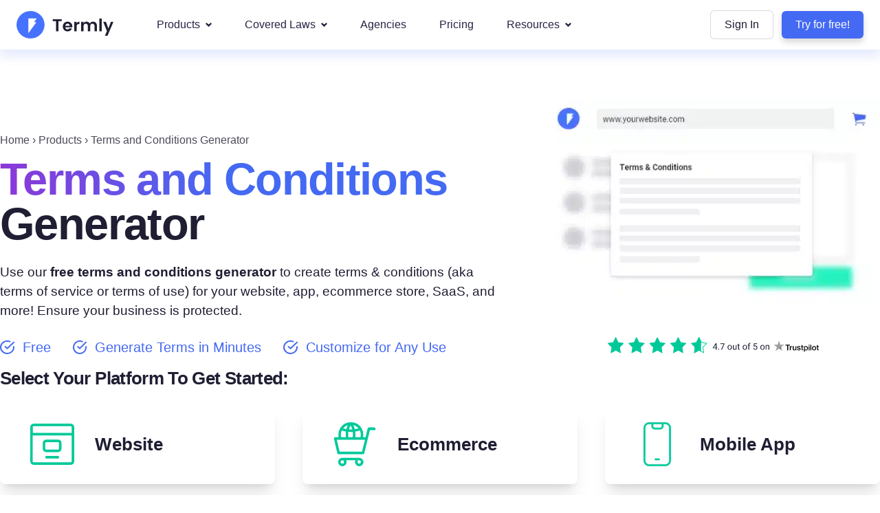

--- FILE ---
content_type: text/html; charset=UTF-8
request_url: https://termly.io/products/terms-and-conditions-generator/?ref=phnxman.com
body_size: 29007
content:


<!DOCTYPE html>
<html lang="en">
<head>
    <meta name="viewport" content="width=device-width, initial-scale=1">
    <meta name='robots' content='index, follow, max-image-preview:large, max-snippet:-1, max-video-preview:-1' />
        <script type="ff9b1b84b95479339e7ea05c-text/javascript">
            window.tly_loaded = false;
            window.getUpdatedCookieWhitelistByTermly = function(data) {
                window.tly_loaded = true;
                window.tly_data = data;
                const event = new Event('tly_loaded');
                window.dispatchEvent(event);
            };
            window.tly_script_delay = 5000;
            window.tly_delay_target = "mobile";
            window.tly_delay_scripts = "both";
        </script>

                    <script type="ff9b1b84b95479339e7ea05c-text/javascript">
                (function() {
                    const GTM_ID = 'GTM-KJBTQ26D';
                    const TERMLY_SRC = "https://app.termly.io/resource-blocker/9598d17a-6c78-437c-83a3-52d50ae899fd?autoBlock=off";
                    const TERMLY_SCRIPT_ID = 'termly-embed-script';

                    function loadgtm(w, d, s, l, i) {
                        console.log('[TLY] GTM script is about to load (after Termly):', { id: i, layer: l });
                        w[l] = w[l] || [];
                        w[l].push({
                            'gtm.start': new Date().getTime(),
                            event: 'gtm.js'
                        });
                        var f = d.getElementsByTagName(s)[0],
                            j = d.createElement(s),
                            dl = l != 'dataLayer' ? '&l=' + l : '';
                        j.defer = true;
                        j.src = 'https://www.googletagmanager.com/gtm.js?id=' + i + dl;
                        f.parentNode.insertBefore(j, f);
                    }

                    function loadtermly() {
                        return new Promise(function(resolve, reject) {
                            // If already present & loaded
                            const existing = document.getElementById(TERMLY_SCRIPT_ID);
                            if (existing && existing.dataset.loaded === 'true') {
                                console.log('[TLY] Termly already loaded');
                                resolve();
                                return;
                            }
                            if (existing) {
                                // Not yet marked loaded; attach listener
                                existing.addEventListener('load', () => {
                                    existing.dataset.loaded = 'true';
                                    console.log('[TLY] Termly loaded (existing)');
                                    resolve();
                                });
                                existing.addEventListener('error', reject);
                                return;
                            }

                            console.log('[TLY] Termly script is about to load');
                            var termly_embed_script = document.createElement('script');
                            termly_embed_script.id = TERMLY_SCRIPT_ID;
                            termly_embed_script.type = "text/javascript";
                            termly_embed_script.src = TERMLY_SRC;
                            termly_embed_script.onload = function() {
                                termly_embed_script.dataset.loaded = 'true';
                                console.log('[TLY] Termly script load complete');
                                resolve();
                            };
                            termly_embed_script.onerror = function(e) {
                                console.warn('[TLY] Termly script failed to load', e);
                                reject(e);
                            };
                            document.head.appendChild(termly_embed_script);
                        });
                    }

                    function sequenceLoad(afterTermlyCallback) {
                        loadtermly()
                            .then(afterTermlyCallback)
                            .catch(function() {
                                // Even if Termly fails, proceed with GTM to avoid blocking analytics entirely
                                console.warn('[TLY] Proceeding to GTM despite Termly load failure');
                                afterTermlyCallback();
                            });
                    }

                    window.onload = function() {
                        var isMobile = /Android|webOS|iPhone|iPad|iPod|BlackBerry|IEMobile|Opera Mini/i.test(navigator.userAgent);
                        var delayTarget = window.tly_delay_target;
                        var delayScripts = window.tly_delay_scripts;
                        var shouldDelay = (delayTarget === 'both') ||
                            (delayTarget === 'mobile' && isMobile) ||
                            (delayTarget === 'desktop' && !isMobile);

                        console.log('[TLY] Delay settings:', {
                            isMobile: isMobile,
                            delayTarget: delayTarget,
                            delayScripts: delayScripts,
                            shouldDelay: shouldDelay,
                            scriptDelay: window.tly_script_delay
                        });

                        function runScripts(delayed) {
                            if (delayScripts === 'both') {
                                if (delayed) {
                                    setTimeout(function() {
                                        sequenceLoad(function() {
                                            loadgtm(window, document, 'script', 'dataLayer', GTM_ID);
                                        });
                                    }, window.tly_script_delay);
                                } else {
                                    sequenceLoad(function() {
                                        loadgtm(window, document, 'script', 'dataLayer', GTM_ID);
                                    });
                                }
                            } else if (delayScripts === 'termly') {
                                if (delayed) {
                                    // Termly delayed => GTM must also wait (requirement: GTM after Termly load)
                                    setTimeout(function() {
                                        sequenceLoad(function() {
                                            loadgtm(window, document, 'script', 'dataLayer', GTM_ID);
                                        });
                                    }, window.tly_script_delay);
                                } else {
                                    sequenceLoad(function() {
                                        loadgtm(window, document, 'script', 'dataLayer', GTM_ID);
                                    });
                                }
                            } else if (delayScripts === 'gtm') {
                                if (delayed) {
                                    // Termly immediate; GTM delayed AFTER Termly load
                                    sequenceLoad(function() {
                                        setTimeout(function() {
                                            loadgtm(window, document, 'script', 'dataLayer', GTM_ID);
                                        }, window.tly_script_delay);
                                    });
                                } else {
                                    sequenceLoad(function() {
                                        loadgtm(window, document, 'script', 'dataLayer', GTM_ID);
                                    });
                                }
                            }
                        }
                        runScripts(shouldDelay);
                    };
                })();
            </script>
        
	<!-- This site is optimized with the Yoast SEO Premium plugin v26.7 (Yoast SEO v26.8) - https://yoast.com/product/yoast-seo-premium-wordpress/ -->
	<title>Terms and Conditions Generator - Create Free Terms - Termly</title>
	<meta name="description" content="Our free terms &amp; conditions generator creates terms and conditions, terms of service, or terms of use in just a few minutes." />
	<link rel="canonical" href="https://termly.io/products/terms-and-conditions-generator/" />
	<meta property="og:locale" content="en_US" />
	<meta property="og:type" content="article" />
	<meta property="og:title" content="Terms and Conditions Generator" />
	<meta property="og:description" content="Our free terms &amp; conditions generator creates terms and conditions, terms of service, or terms of use in just a few minutes." />
	<meta property="og:url" content="https://termly.io/products/terms-and-conditions-generator/" />
	<meta property="og:site_name" content="Termly" />
	<meta property="article:publisher" content="https://www.facebook.com/termly.io" />
	<meta property="article:modified_time" content="2025-12-17T18:09:49+00:00" />
	<meta property="og:image" content="https://termly.io/wp-content/uploads/terms_header.png" />
	<meta property="og:image:width" content="493" />
	<meta property="og:image:height" content="330" />
	<meta property="og:image:type" content="image/png" />
	<meta name="twitter:card" content="summary_large_image" />
	<meta name="twitter:site" content="@Termly_io" />
	<script type="application/ld+json" class="yoast-schema-graph">{"@context":"https://schema.org","@graph":[{"@type":"WebPage","@id":"https://termly.io/products/terms-and-conditions-generator/","url":"https://termly.io/products/terms-and-conditions-generator/","name":"Terms and Conditions Generator - Create Free Terms - Termly","isPartOf":{"@id":"https://termly.io/#website"},"primaryImageOfPage":{"@id":"https://termly.io/products/terms-and-conditions-generator/#primaryimage"},"image":{"@id":"https://termly.io/products/terms-and-conditions-generator/#primaryimage"},"thumbnailUrl":"https://termly.io/wp-content/uploads/terms_header.png","datePublished":"2017-07-10T07:06:00+00:00","dateModified":"2025-12-17T18:09:49+00:00","description":"Our free terms & conditions generator creates terms and conditions, terms of service, or terms of use in just a few minutes.","inLanguage":"en-US","potentialAction":[{"@type":"ReadAction","target":["https://termly.io/products/terms-and-conditions-generator/"]}]},{"@type":"ImageObject","inLanguage":"en-US","@id":"https://termly.io/products/terms-and-conditions-generator/#primaryimage","url":"https://termly.io/wp-content/uploads/terms_header.png","contentUrl":"https://termly.io/wp-content/uploads/terms_header.png","width":493,"height":330,"caption":"Terms and Conditions Generator"},{"@type":"WebSite","@id":"https://termly.io/#website","url":"https://termly.io/","name":"Termly","description":"","publisher":{"@id":"https://termly.io/#organization"},"potentialAction":[{"@type":"SearchAction","target":{"@type":"EntryPoint","urlTemplate":"https://termly.io/?s={search_term_string}"},"query-input":{"@type":"PropertyValueSpecification","valueRequired":true,"valueName":"search_term_string"}}],"inLanguage":"en-US"},{"@type":"Organization","@id":"https://termly.io/#organization","name":"Termly","url":"https://termly.io/","logo":{"@type":"ImageObject","inLanguage":"en-US","@id":"https://termly.io/#/schema/logo/image/","url":"https://termly.io/wp-content/uploads/Termly_Icon.png","contentUrl":"https://termly.io/wp-content/uploads/Termly_Icon.png","width":210,"height":210,"caption":"Termly"},"image":{"@id":"https://termly.io/#/schema/logo/image/"},"sameAs":["https://www.facebook.com/termly.io","https://x.com/Termly_io","https://www.linkedin.com/company/termly/","https://www.youtube.com/@termly"]}]}</script>
	<!-- / Yoast SEO Premium plugin. -->


<link href='https://fonts.gstatic.com' crossorigin rel='preconnect' />
<link rel="alternate" type="application/rss+xml" title="Termly &raquo; Feed" href="https://termly.io/feed/" />
<link rel="alternate" type="application/rss+xml" title="Termly &raquo; Comments Feed" href="https://termly.io/comments/feed/" />
<style id='wp-img-auto-sizes-contain-inline-css'>
img:is([sizes=auto i],[sizes^="auto," i]){contain-intrinsic-size:3000px 1500px}
/*# sourceURL=wp-img-auto-sizes-contain-inline-css */
</style>
<link rel='stylesheet' id='v2-style-tailwind-css' href='https://termly.io/wp-content/themes/genesis-tly-v4/v2/css/style.min.css?ver=1759758297' media='all' />
<style id='rocket-lazyload-inline-css'>
.rll-youtube-player{position:relative;padding-bottom:56.23%;height:0;overflow:hidden;max-width:100%;}.rll-youtube-player:focus-within{outline: 2px solid currentColor;outline-offset: 5px;}.rll-youtube-player iframe{position:absolute;top:0;left:0;width:100%;height:100%;z-index:100;background:0 0}.rll-youtube-player img{bottom:0;display:block;left:0;margin:auto;max-width:100%;width:100%;position:absolute;right:0;top:0;border:none;height:auto;-webkit-transition:.4s all;-moz-transition:.4s all;transition:.4s all}.rll-youtube-player img:hover{-webkit-filter:brightness(75%)}.rll-youtube-player .play{height:100%;width:100%;left:0;top:0;position:absolute;background:url(https://termly.io/wp-content/plugins/wp-rocket/assets/img/youtube.png) no-repeat center;background-color: transparent !important;cursor:pointer;border:none;}
/*# sourceURL=rocket-lazyload-inline-css */
</style>
<script src="https://termly.io/wp-content/themes/genesis-tly-v4/v2/js/script.min.js?v=0.3.11" defer="defer" type="ff9b1b84b95479339e7ea05c-text/javascript"></script>

<link rel="alternate" href="https://termly.io/products/terms-and-conditions-generator/" hreflang="en"/>
<link rel="alternate" href="https://termly.io/fr/produits/generateur-de-termes-et-conditions/" hreflang="fr"/>
<link rel="alternate" href="https://termly.io/it/prodotti/generatore-di-termini-e-condizioni/" hreflang="it"/>
<link rel="alternate" href="https://termly.io/es/productos/generador-de-terminos-y-condiciones/" hreflang="es"/>
<link rel="alternate" href="https://termly.io/de/produkte/agb-generator/" hreflang="de"/>
<script type="application/json" id="weglot-data">{"website":"https:\/\/termly.io","uid":"3157b7c991","project_slug":"termly-localization","language_from":"en","language_from_custom_flag":"us","language_from_custom_name":null,"excluded_paths":[{"type":"START_WITH","value":"\/legal-dictionary","language_button_displayed":false,"exclusion_behavior":"REDIRECT","excluded_languages":[],"regex":"^\/legal\\-dictionary"},{"type":"IS_EXACTLY","value":"\/wp-content\/uploads\/Shipping-Policy-Free-Template_Word-Doc-1.docx","language_button_displayed":false,"exclusion_behavior":"REDIRECT","excluded_languages":[],"regex":"^\/wp\\-content\/uploads\/Shipping\\-Policy\\-Free\\-Template_Word\\-Doc\\-1\\.docx$"},{"type":"IS_EXACTLY","value":"\/wp-content\/uploads\/Acceptable-Use-Policy-Free-Template_Word-Doc-1.docx","language_button_displayed":false,"exclusion_behavior":"REDIRECT","excluded_languages":[],"regex":"^\/wp\\-content\/uploads\/Acceptable\\-Use\\-Policy\\-Free\\-Template_Word\\-Doc\\-1\\.docx$"},{"type":"IS_EXACTLY","value":"\/wp-content\/uploads\/Privacy-Policy-Free-Template_Word_Doc.docx","language_button_displayed":false,"exclusion_behavior":"REDIRECT","excluded_languages":[],"regex":"^\/wp\\-content\/uploads\/Privacy\\-Policy\\-Free\\-Template_Word_Doc\\.docx$"},{"type":"IS_EXACTLY","value":"\/wp-content\/uploads\/Terms-and-Conditions-Free-Template-Word.docx","language_button_displayed":false,"exclusion_behavior":"REDIRECT","excluded_languages":[],"regex":"^\/wp\\-content\/uploads\/Terms\\-and\\-Conditions\\-Free\\-Template\\-Word\\.docx$"},{"type":"IS_EXACTLY","value":"\/wp-content\/uploads\/Cookie-Policy-Free-Template_WordDoc.docx","language_button_displayed":false,"exclusion_behavior":"REDIRECT","excluded_languages":[],"regex":"^\/wp\\-content\/uploads\/Cookie\\-Policy\\-Free\\-Template_WordDoc\\.docx$"},{"type":"IS_EXACTLY","value":"\/wp-content\/uploads\/EULA-Free-Template_Word-Doc-1.docx","language_button_displayed":false,"exclusion_behavior":"REDIRECT","excluded_languages":[],"regex":"^\/wp\\-content\/uploads\/EULA\\-Free\\-Template_Word\\-Doc\\-1\\.docx$"},{"type":"IS_EXACTLY","value":"\/wp-content\/uploads\/Impressum_English_Word-Doc.docx","language_button_displayed":false,"exclusion_behavior":"REDIRECT","excluded_languages":[],"regex":"^\/wp\\-content\/uploads\/Impressum_English_Word\\-Doc\\.docx$"},{"type":"IS_EXACTLY","value":"\/wp-content\/uploads\/Impressum_German_Word-Doc.docx","language_button_displayed":false,"exclusion_behavior":"REDIRECT","excluded_languages":[],"regex":"^\/wp\\-content\/uploads\/Impressum_German_Word\\-Doc\\.docx$"},{"type":"IS_EXACTLY","value":"\/wp-content\/uploads\/Disclaimer-Free-Template_Google-Doc.docx","language_button_displayed":false,"exclusion_behavior":"REDIRECT","excluded_languages":[],"regex":"^\/wp\\-content\/uploads\/Disclaimer\\-Free\\-Template_Google\\-Doc\\.docx$"},{"type":"IS_EXACTLY","value":"\/wp-content\/uploads\/Return-Policy-Free-Template_Word-Doc-1.docx","language_button_displayed":false,"exclusion_behavior":"REDIRECT","excluded_languages":[],"regex":"^\/wp\\-content\/uploads\/Return\\-Policy\\-Free\\-Template_Word\\-Doc\\-1\\.docx$"},{"type":"IS_EXACTLY","value":"\/wp-content\/uploads\/termly-medical-disclaimer-generator-example.webp","language_button_displayed":false,"exclusion_behavior":"REDIRECT","excluded_languages":[],"regex":"^\/wp\\-content\/uploads\/termly\\-medical\\-disclaimer\\-generator\\-example\\.webp$"},{"type":"CONTAIN","value":"62cff55d-3963-4a26-9797-97d0902f0986","language_button_displayed":false,"exclusion_behavior":"REDIRECT","excluded_languages":[],"regex":"62cff55d\\-3963\\-4a26\\-9797\\-97d0902f0986"},{"type":"MATCH_REGEX","value":"^(?!\\\/products\\\/emax-media\\\/$).*","language_button_displayed":false,"exclusion_behavior":"REDIRECT","excluded_languages":["sv"],"regex":"^(?!\\\/products\\\/emax-media\\\/$).*"}],"excluded_blocks":[],"custom_settings":{"button_style":{"flag_type":"circle","with_name":true,"is_dropdown":false,"with_flags":false,"full_name":false},"wp_user_version":"4.3.3","translate_email":false,"translate_search":false,"translate_amp":false,"switchers":[{"templates":{"name":"default","hash":"095ffb8d22f66be52959023fa4eeb71a05f20f73"},"location":[],"style":{"with_flags":false,"flag_type":"circle","with_name":true,"full_name":false,"is_dropdown":false}}]},"pending_translation_enabled":false,"curl_ssl_check_enabled":true,"custom_css":"","languages":[{"language_to":"fr","custom_code":null,"custom_name":null,"custom_local_name":null,"provider":null,"enabled":true,"automatic_translation_enabled":true,"deleted_at":null,"connect_host_destination":null,"custom_flag":null},{"language_to":"it","custom_code":null,"custom_name":null,"custom_local_name":null,"provider":null,"enabled":true,"automatic_translation_enabled":true,"deleted_at":null,"connect_host_destination":null,"custom_flag":null},{"language_to":"sv","custom_code":null,"custom_name":null,"custom_local_name":null,"provider":null,"enabled":false,"automatic_translation_enabled":true,"deleted_at":null,"connect_host_destination":null,"custom_flag":null},{"language_to":"es","custom_code":null,"custom_name":null,"custom_local_name":null,"provider":null,"enabled":true,"automatic_translation_enabled":true,"deleted_at":null,"connect_host_destination":null,"custom_flag":null},{"language_to":"de","custom_code":null,"custom_name":null,"custom_local_name":null,"provider":null,"enabled":true,"automatic_translation_enabled":true,"deleted_at":null,"connect_host_destination":null,"custom_flag":null}],"organization_slug":"termly-enterprise-workspace","api_domain":"cdn-api-weglot.com","product":"1.0","current_language":"en","switcher_links":{"en":"https:\/\/termly.io\/products\/terms-and-conditions-generator\/?wg-choose-original=true&ref=phnxman.com","fr":"https:\/\/termly.io\/fr\/produits\/generateur-de-termes-et-conditions\/?wg-choose-original=false&ref=phnxman.com","it":"https:\/\/termly.io\/it\/prodotti\/generatore-di-termini-e-condizioni\/?wg-choose-original=false&ref=phnxman.com","es":"https:\/\/termly.io\/es\/productos\/generador-de-terminos-y-condiciones\/?wg-choose-original=false&ref=phnxman.com","de":"https:\/\/termly.io\/de\/produkte\/agb-generator\/?wg-choose-original=false&ref=phnxman.com"},"original_path":"\/products\/terms-and-conditions-generator\/"}</script><link rel="icon" type="image/svg+xml" href="https://termly.io/wp-content/themes/genesis-tly-v4/images/favicons/favicon.svg" sizes="512x512"><link rel="icon" type="image/png" href="https://termly.io/wp-content/themes/genesis-tly-v4/images/favicons/favicon-192.png" sizes="192x192"><link rel="apple-touch-icon" sizes="180x180" href="https://termly.io/wp-content/themes/genesis-tly-v4/images/favicons/favicon-180.png">	<noscript><style id="rocket-lazyload-nojs-css">.rll-youtube-player, [data-lazy-src]{display:none !important;}</style></noscript>    
    </head>
<body class="wp-singular page-template page-template-page_templates page-template-page_builder page-template-page_templatespage_builder-php page page-id-1835 page-child parent-pageid-3334 wp-theme-genesis wp-child-theme-genesis-tly-v4 full-width-content genesis-breadcrumbs-hidden genesis-footer-widgets-visible no-js">



<header id="header" class="header z-50 fixed mt-0 left-0 unscrolled">
                        <section class="p-0 px-4 lg:px-6 shadow-blue bg-white left-0 w-full h-auto">
            <div class="container max-w-[1600px] flex flex-col lg:flex-row items-center px-0">
                <div class="w-full lg:w-auto xl:w-[180px] flex justify-between items-center logo-wrap">
                    <a href="/" class="block py-2 lg:py-0 mobile-nav-logo"><img src="/wp-content/themes/genesis-tly-v4/v2/img/termly-logo.svg" width="141" height="40" class="h-10" alt="Termly logo" /></a>
                    <button class="lg:hidden rounded-lg focus:outline-none focus:shadow-outline burger" aria-labelledby="nav-button">
                        <svg fill="currentColor" viewBox="0 0 20 20" class="w-6 h-6">
                        <path fill-rule="evenodd" d="M3 5a1 1 0 011-1h12a1 1 0 110 2H4a1 1 0 01-1-1zM3 10a1 1 0 011-1h12a1 1 0 110 2H4a1 1 0 01-1-1zM9 15a1 1 0 011-1h6a1 1 0 110 2h-6a1 1 0 01-1-1z" clip-rule="evenodd"></path>
                        </svg>
                        <span class="sr-only" id="nav-button">Open Navigation menu</span>
                    </button>
                </div>

                <nav id="nav-mobile" class="block fixed transition-all bg-white opacity-0 left-full w-full lg:hidden overflow-y-auto lg:overflow-visible h-full pointer-events-none">
                    <div class="w-full flex justify-between items-center px-4 nav-logo-wrap">
                        <a href="/" class="block py-2"><img src="/wp-content/themes/genesis-tly-v4/v2/img/termly-logo.svg" width="141" height="40" class="h-10" alt="Termly logo" /></a>
                        <button class="rounded-lg focus:outline-none focus:shadow-outline burger pr-0" aria-labelledby="close-nav-button">
                            <svg fill="currentColor" viewBox="0 0 20 20" class="w-6 h-6">
                                <path fill-rule="evenodd" d="M4.293 4.293a1 1 0 011.414 0L10 8.586l4.293-4.293a1 1 0 111.414 1.414L11.414 10l4.293 4.293a1 1 0 01-1.414 1.414L10 11.414l-4.293 4.293a1 1 0 01-1.414-1.414L8.586 10 4.293 5.707a1 1 0 010-1.414z" clip-rule="evenodd"></path>
                            </svg>
                            <span class="sr-only" id="close-nav-button">Close Navigation menu</span>
                        </button>
                    </div>
                    <div id="nav-items" class="pb-48 relative">
                                                    <div class="flex flex-col justify-center items-center fixed bottom-0 left-0 w-full bg-white p-4 drop-shadow-2xl z-20 try-for-free">
                                <a href="https://app.termly.io/user/sign-up" class="btn-primary w-full font-bold text-medium">Try for free!</a>
                            </div>
                        
                        
                                                                    <section class="mobile-dropdown">
                                        <div class="flex items-center">
                                            <a class="nav-item grow" href="https://termly.io/products/">
                                                Products 
                                            </a>
                                            <button class="nav-item mobile-dropdown-show nav-chev rotate-90" aria-label="Mobile Menu">
                                                <svg xmlns="http://www.w3.org/2000/svg" width="10.558" height="22" viewBox="0 0 10.558 22">
                                                    <g transform="translate(-17.222 -1.223)">
                                                    <path data-name="Path 87" d="M17.857,23.222a.644.644,0,0,1-.464-1.072l9-9.575a.543.543,0,0,0,0-.715l-9-9.575a.632.632,0,0,1,.929-.857l9,9.575a1.8,1.8,0,0,1,0,2.394l-9,9.611A.629.629,0,0,1,17.857,23.222Z" fill="#4469f3"/>
                                                    </g>
                                                </svg>
                                            </button>
                                        </div>
                                        <article class="subnav leading-list px-6 pt-1 ">

                                                    
                                                                                                                                                            <h5 class="text-gray-medium uppercase leading-tight">POLICY GENERATORS</h5>
                                                                                                                                                                <small class="text-gray-medium text-xs block mb-2">Attorney-crafted documents and policies</small>
                                                                                                        <div class="grid lg:grid-cols-2 gap-0 leading-list text-small font-bold">
                                                        
                                                                                                                        
                                                        
                                                                                                                        
                                                        
                                                                                                                        
                                                        
                                                                                                                        
                                                        
                                                                                                                        
                                                        
                                                                                                                        
                                                        
                                                                                                                        
                                                        
                                                            
                                                                <div>
                                                                    <a href="/products/privacy-policy-generator/" class="sub-menu-item font-bold">
                                                                        <img loading="lazy" width="32" height="32" class="w-8 h-8 mr-2 shrink-0 object-contain" src="https://termly.io/wp-content/uploads/nav_icon_privacy.webp" alt="nav_icon_privacy_policy_generator"> 
                                                                        <span class="block leading-snug ">Privacy Policy Generator</span>
                                                                    </a>
                                                                                                                                    </div>

                                                                                                                        
                                                        
                                                            
                                                                <div>
                                                                    <a href="/products/terms-and-conditions-generator/" class="sub-menu-item font-bold">
                                                                        <img loading="lazy" width="32" height="32" class="w-8 h-8 mr-2 shrink-0 object-contain" src="https://termly.io/wp-content/uploads/nav_icon_terms.webp" alt="nav_icon_terms_and_conditions_generator"> 
                                                                        <span class="block leading-snug ">Terms and Conditions Generator</span>
                                                                    </a>
                                                                                                                                    </div>

                                                                                                                        
                                                        
                                                            
                                                                <div>
                                                                    <a href="/products/cookie-policy-generator/" class="sub-menu-item font-bold">
                                                                        <img loading="lazy" width="32" height="32" class="w-8 h-8 mr-2 shrink-0 object-contain" src="https://termly.io/wp-content/uploads/nav_icon_cookie_policy.webp" alt="nav_icon_cookie_policy_generator"> 
                                                                        <span class="block leading-snug ">Cookie Policy Generator</span>
                                                                    </a>
                                                                                                                                    </div>

                                                                                                                        
                                                        
                                                            
                                                                <div>
                                                                    <a href="/products/impressum-generator/" class="sub-menu-item font-bold">
                                                                        <img loading="lazy" width="0" height="0" class="w-8 h-8 mr-2 shrink-0 object-contain" src="https://termly.io/wp-content/uploads/impressum-icon.svg" alt="impressum-icon"> 
                                                                        <span class="block leading-snug ">Impressum Generator</span>
                                                                    </a>
                                                                                                                                    </div>

                                                                                                                        
                                                        
                                                            
                                                                <div>
                                                                    <a href="/products/eula-generator/" class="sub-menu-item font-bold">
                                                                        <img loading="lazy" width="32" height="32" class="w-8 h-8 mr-2 shrink-0 object-contain" src="https://termly.io/wp-content/uploads/nav_icon_eula-1.webp" alt="nav_icon_eula_generator"> 
                                                                        <span class="block leading-snug ">EULA Generator</span>
                                                                    </a>
                                                                                                                                    </div>

                                                                                                                        
                                                        
                                                            
                                                                <div>
                                                                    <a href="/products/acceptable-use-policy-generator/" class="sub-menu-item font-bold">
                                                                        <img loading="lazy" width="32" height="32" class="w-8 h-8 mr-2 shrink-0 object-contain" src="https://termly.io/wp-content/uploads/aup-icon.webp" alt="nav_icon_acceptable_use_policy_generator"> 
                                                                        <span class="block leading-snug ">Acceptable Use Policy Generator</span>
                                                                    </a>
                                                                                                                                    </div>

                                                                                                                        
                                                        
                                                            
                                                                <div>
                                                                    <a href="/products/disclaimer-generator/" class="sub-menu-item font-bold">
                                                                        <img loading="lazy" width="32" height="32" class="w-8 h-8 mr-2 shrink-0 object-contain" src="https://termly.io/wp-content/uploads/nav_icon_disclaimer.webp" alt="nav_icon_disclaimer_generator"> 
                                                                        <span class="block leading-snug ">Disclaimer Generator</span>
                                                                    </a>
                                                                                                                                    </div>

                                                                                                                        
                                                        
                                                            
                                                                <div>
                                                                    <a href="/products/refund-return-policy-generator/" class="sub-menu-item font-bold">
                                                                        <img loading="lazy" width="32" height="32" class="w-8 h-8 mr-2 shrink-0 object-contain" src="https://termly.io/wp-content/uploads/nav_icon_returns.webp" alt="nav_icon_return_policy_generator"> 
                                                                        <span class="block leading-snug ">Return Policy Generator</span>
                                                                    </a>
                                                                                                                                    </div>

                                                                                                                        
                                                        
                                                            
                                                                <div>
                                                                    <a href="/products/shipping-policy-generator/" class="sub-menu-item font-bold">
                                                                        <img loading="lazy" width="32" height="32" class="w-8 h-8 mr-2 shrink-0 object-contain" src="https://termly.io/wp-content/uploads/nav_icon_shipping.webp" alt="nav_icon_shipping_policy_generator"> 
                                                                        <span class="block leading-snug ">Shipping Policy Generator</span>
                                                                    </a>
                                                                                                                                    </div>

                                                                                                                        
                                                        
                                                            
                                                                <div>
                                                                    <a href="https://termly.io/products/accessibility-statement-generator/" class="sub-menu-item font-bold">
                                                                        <img loading="lazy" width="84" height="84" class="w-8 h-8 mr-2 shrink-0 object-contain" src="https://termly.io/wp-content/uploads/nav_icon_accesibilitystandards.webp" alt="nav_icon_accesibilitystandards"> 
                                                                        <span class="block leading-snug ">Accessibility Statement Generator</span>
                                                                    </a>
                                                                                                                                    </div>

                                                                                                                        
                                                                                                            </div>
                                                    
                                                                                                            <hr class="mt-3 mb-5 border-gray-light">
                                                                                                        <h5 class="text-gray-medium uppercase leading-tight ">CONSENT MANAGEMENT SOLUTIONS</h5>
                                                                                                            <small class="text-gray-medium text-xs block mb-2">Compliant consent solutions</small>
                                                    
                                                    <div class="grid lg:grid-cols-2 gap-0 leading-list text-small font-bold">
                                                        
                                                            
                                                                <div>
                                                                    <a href="https://termly.io/products/consent-management-platform/" class="sub-menu-item font-bold">
                                                                        <img loading="lazy" width="32" height="32" class="w-8 h-8 mr-2 shrink-0 object-contain" src="https://termly.io/wp-content/uploads/consent_management_icon.webp" alt="consent_management_icon"> 
                                                                        <span class="block leading-snug -mt-4">Consent Management Platform</span>
                                                                    </a>
                                                                                                                                            <small class="text-xs block font-normal ml-10 -mt-5 leading-tight pointer-events-none mb-1">All-in-one consent management solution</small>
                                                                                                                                    </div>

                                                                                                                        
                                                        
                                                            
                                                                <div>
                                                                    <a href="/products/cookie-consent-manager/" class="sub-menu-item font-bold">
                                                                        <img loading="lazy" width="32" height="32" class="w-8 h-8 mr-2 shrink-0 object-contain" src="https://termly.io/wp-content/uploads/nav_icon_cookie_consent.webp" alt="nav_icon_cookie_consent_manager"> 
                                                                        <span class="block leading-snug -mt-4">Cookie Consent</span>
                                                                    </a>
                                                                                                                                            <small class="text-xs block font-normal ml-10 -mt-5 leading-tight pointer-events-none mb-1">Obtain consent & manage cookie preferences</small>
                                                                                                                                    </div>

                                                                                                                        
                                                        
                                                            
                                                                <div>
                                                                    <a href="/products/cookie-scanner/" class="sub-menu-item font-bold">
                                                                        <img loading="lazy" width="32" height="33" class="w-8 h-8 mr-2 shrink-0 object-contain" src="https://termly.io/wp-content/uploads/nav_icon_cookie_scanner.webp" alt="nav_icon_cookie_scanner"> 
                                                                        <span class="block leading-snug -mt-4">Cookie Scanner</span>
                                                                    </a>
                                                                                                                                            <small class="text-xs block font-normal ml-10 -mt-5 leading-tight pointer-events-none mb-1">Scan & classify your cookies</small>
                                                                                                                                    </div>

                                                                                                                        
                                                        
                                                            
                                                                <div>
                                                                    <a href="/products/cookie-banner-generator/" class="sub-menu-item font-bold">
                                                                        <img loading="lazy" width="32" height="32" class="w-8 h-8 mr-2 shrink-0 object-contain" src="https://termly.io/wp-content/uploads/nav_icon_cookie_banner.webp" alt="nav_icon_cookie_banner_generator"> 
                                                                        <span class="block leading-snug -mt-4">Cookie Banner Generator</span>
                                                                    </a>
                                                                                                                                            <small class="text-xs block font-normal ml-10 -mt-5 leading-tight pointer-events-none mb-1">Create a compliant cookie banner</small>
                                                                                                                                    </div>

                                                                                                                        
                                                        
                                                            
                                                                <div>
                                                                    <a href="https://termly.io/solutions/dsar/" class="sub-menu-item font-bold">
                                                                        <img loading="lazy" width="0" height="0" class="w-8 h-8 mr-2 shrink-0 object-contain" src="https://termly.io/wp-content/uploads/icon_privacy_center_cookie.svg" alt="icon_privacy_center_cookie"> 
                                                                        <span class="block leading-snug -mt-4">DSAR</span>
                                                                    </a>
                                                                                                                                            <small class="text-xs block font-normal ml-10 -mt-5 leading-tight pointer-events-none mb-1">Create a DSAR form</small>
                                                                                                                                    </div>

                                                                                                                        
                                                        
                                                            
                                                                <div>
                                                                    <a href="https://termly.io/features/google-consent-mode/" class="sub-menu-item font-bold">
                                                                        <img loading="lazy" width="32" height="32" class="w-8 h-8 mr-2 shrink-0 object-contain" src="https://termly.io/wp-content/uploads/Layer-1.webp" alt="nav_icon_google_consent_mode_feature"> 
                                                                        <span class="block leading-snug -mt-4">Google Consent Mode</span>
                                                                    </a>
                                                                                                                                            <small class="text-xs block font-normal ml-10 -mt-5 leading-tight pointer-events-none mb-1">Easily Set Up Google Consent Mode v2</small>
                                                                                                                                    </div>

                                                                                                                        
                                                        
                                                            
                                                                <div>
                                                                    <a href="https://termly.io/features/iab-tcf-2-2/" class="sub-menu-item font-bold">
                                                                        <img loading="lazy" width="32" height="18" class="w-8 h-8 mr-2 shrink-0 object-contain" src="https://termly.io/wp-content/uploads/IAB-LOGO-32px.webp" alt="nav_icon_iab_feature"> 
                                                                        <span class="block leading-snug -mt-4">IAB TCF 2.2</span>
                                                                    </a>
                                                                                                                                            <small class="text-xs block font-normal ml-10 -mt-5 leading-tight pointer-events-none mb-1">Implement TCF 2.2 with one click</small>
                                                                                                                                    </div>

                                                                                                                        
                                                        
                                                                                                                        
                                                        
                                                                                                                        
                                                        
                                                                                                                        
                                                        
                                                                                                                        
                                                        
                                                                                                                        
                                                        
                                                                                                                        
                                                        
                                                                                                                        
                                                        
                                                                                                                        
                                                        
                                                                                                                        
                                                        
                                                                                                                        
                                                                                                            </div>
                                                
                                                                                            
                                                                                    </article>
                                    </section>
                                
                                                                
                                
                                                                    <section class="mobile-dropdown">
                                        <div class="flex items-center">
                                            <a class="nav-item grow" href="javascript:;">
                                                Covered Laws 
                                            </a>
                                            <button class="nav-item mobile-dropdown-show nav-chev " aria-label="Mobile Menu">
                                                <svg xmlns="http://www.w3.org/2000/svg" width="10.558" height="22" viewBox="0 0 10.558 22">
                                                    <g transform="translate(-17.222 -1.223)">
                                                    <path data-name="Path 87" d="M17.857,23.222a.644.644,0,0,1-.464-1.072l9-9.575a.543.543,0,0,0,0-.715l-9-9.575a.632.632,0,0,1,.929-.857l9,9.575a1.8,1.8,0,0,1,0,2.394l-9,9.611A.629.629,0,0,1,17.857,23.222Z" fill="#4469f3"/>
                                                    </g>
                                                </svg>
                                            </button>
                                        </div>
                                        <article class="subnav leading-list px-6 pt-1 hidden">

                                            
                                            
                                                        <div class="mt-2">
                                                            <a href="#" class="sub-menu-item leading-4">
                                                                                                                                    <img src="https://termly.io/wp-content/uploads/icon_privacy_center_contact.svg" loading="lazy" width="0" height="0" class="w-8 h-8 mr-2 shrink-0 object-contain" alt="icon_privacy_center_contact" />
                                                                                                                                <span class="font-bold block -mt-4">
                                                                    Worldwide                                                                </span>
                                                            </a>
                                                                                                                            <small class="text-xs block font-normal ml-10 -mt-5 leading-tight pointer-events-none mb-1">We help you comply with legislation worldwide</small>
                                                                                                                    </div>
                                                                                                                        <a href="https://termly.io/solutions/gdpr-compliance/" class="block w-full py-2 leading-4 ml-10 pl-4 border-l-2 border-lightblue hover:border-deepblue hover:text-deepblue transition-all text-smaller font-normal">
                                                                    GDPR (EU)                                                                </a>
                                                                                                                        <a href="https://termly.io/resources/articles/cookie-law/?source=topnav" class="block w-full py-2 leading-4 ml-10 pl-4 border-l-2 border-lightblue hover:border-deepblue hover:text-deepblue transition-all text-smaller font-normal">
                                                                    ePrivacy (EU)                                                                </a>
                                                                                                                        <a href="https://termly.io/resources/articles/pipeda/?source=topnav" class="block w-full py-2 leading-4 ml-10 pl-4 border-l-2 border-lightblue hover:border-deepblue hover:text-deepblue transition-all text-smaller font-normal">
                                                                    PIPEDA (Canada)                                                                </a>
                                                                                                                        <a href="https://termly.io/resources/articles/quebec-law-25/?source=topnav" class="block w-full py-2 leading-4 ml-10 pl-4 border-l-2 border-lightblue hover:border-deepblue hover:text-deepblue transition-all text-smaller font-normal">
                                                                    Quebec's Law 25 (Canada)                                                                </a>
                                                                                                                        <a href="https://termly.io/resources/articles/south-africas-protection-of-personal-information-act/?source=topnav" class="block w-full py-2 leading-4 ml-10 pl-4 border-l-2 border-lightblue hover:border-deepblue hover:text-deepblue transition-all text-smaller font-normal">
                                                                    POPIA (South Africa)                                                                </a>
                                                                                                                        <a href="https://termly.io/resources/articles/swiss-fadp/?source=topnav" class="block w-full py-2 leading-4 ml-10 pl-4 border-l-2 border-lightblue hover:border-deepblue hover:text-deepblue transition-all text-smaller font-normal">
                                                                    FADP (Switzerland)                                                                </a>
                                                        
                                                
                                                        <div class="mt-2">
                                                            <a href="#" class="sub-menu-item leading-4">
                                                                                                                                    <img src="https://termly.io/wp-content/uploads/usa-flag-circle.webp" loading="lazy" width="68" height="69" class="w-8 h-8 mr-2 shrink-0 object-contain" alt="usa-flag-circle" />
                                                                                                                                <span class="font-bold block -mt-4">
                                                                    USA                                                                </span>
                                                            </a>
                                                                                                                            <small class="text-xs block font-normal ml-10 -mt-5 leading-tight pointer-events-none mb-1">We also cover newly enacted US data privacy laws</small>
                                                                                                                    </div>
                                                                                                                        <a href="https://termly.io/solutions/ccpa-compliance/" class="block w-full py-2 leading-4 ml-10 pl-4 border-l-2 border-lightblue hover:border-deepblue hover:text-deepblue transition-all text-smaller font-normal">
                                                                    CCPA/CPRA (California)                                                                </a>
                                                                                                                        <a href="https://termly.io/resources/articles/caloppa/?source=topnav" class="block w-full py-2 leading-4 ml-10 pl-4 border-l-2 border-lightblue hover:border-deepblue hover:text-deepblue transition-all text-smaller font-normal">
                                                                    CalOPPA (California)                                                                </a>
                                                                                                                        <a href="https://termly.io/resources/articles/texas-data-privacy-and-security-act/?source=topnav" class="block w-full py-2 leading-4 ml-10 pl-4 border-l-2 border-lightblue hover:border-deepblue hover:text-deepblue transition-all text-smaller font-normal">
                                                                    TDPSA (Texas)                                                                </a>
                                                                                                                        <a href="https://termly.io/resources/articles/florida-data-privacy-bill-of-rights/?source=topnav" class="block w-full py-2 leading-4 ml-10 pl-4 border-l-2 border-lightblue hover:border-deepblue hover:text-deepblue transition-all text-smaller font-normal">
                                                                    FDBR (Florida)                                                                </a>
                                                                                                                        <a href="https://termly.io/resources/articles/vcdpa/?source=topnav" class="block w-full py-2 leading-4 ml-10 pl-4 border-l-2 border-lightblue hover:border-deepblue hover:text-deepblue transition-all text-smaller font-normal">
                                                                    VCDPA (Virginia)                                                                </a>
                                                                                                                        <a href="https://termly.io/resources/articles/ucpa/?source=topnav" class="block w-full py-2 leading-4 ml-10 pl-4 border-l-2 border-lightblue hover:border-deepblue hover:text-deepblue transition-all text-smaller font-normal">
                                                                    UCPA (Utah)                                                                </a>
                                                        
                                                
                                                        <div class="mt-2">
                                                            <a href="https://termly.io/resources/articles/which-laws-does-termly-cover/?source=topnav" class="sub-menu-item leading-4">
                                                                                                                                    <img src="https://termly.io/wp-content/uploads/nav_icon_privacy.webp" loading="lazy" width="32" height="32" class="w-8 h-8 mr-2 shrink-0 object-contain" alt="nav_icon_privacy_policy_generator" />
                                                                                                                                <span class="font-bold block -mt-4">
                                                                    View All Laws Termly Covers                                                                </span>
                                                            </a>
                                                                                                                            <small class="text-xs block font-normal ml-10 -mt-5 leading-tight pointer-events-none mb-1">See all the laws our products cover</small>
                                                                                                                    </div>
                                                        
                                                
                                                        <div class="mt-2">
                                                            <a href="https://termly.io/us-data-privacy-laws/?source=topnav" class="sub-menu-item leading-4">
                                                                                                                                    <img src="https://termly.io/wp-content/uploads/nav_icon_cookie_scanner.webp" loading="lazy" width="32" height="33" class="w-8 h-8 mr-2 shrink-0 object-contain" alt="nav_icon_cookie_scanner" />
                                                                                                                                <span class="font-bold block -mt-4">
                                                                    US Data Privacy Laws Tracker                                                                </span>
                                                            </a>
                                                                                                                            <small class="text-xs block font-normal ml-10 -mt-5 leading-tight pointer-events-none mb-1">Stay up to date on all U.S. privacy laws</small>
                                                                                                                    </div>
                                                        
                                                                                        </article>
                                    </section>
                                
                                                                
                                
                                
                                
                                    <a href="https://termly.io/agencies/" class="nav-item">
                                        Agencies                                    </a>

                                                                
                                
                                
                                
                                    <a href="https://termly.io/pricing/" class="nav-item">
                                        Pricing                                    </a>

                                                                
                                
                                                                    <section class="mobile-dropdown">
                                        <div class="flex items-center">
                                            <a class="nav-item grow" href="https://termly.io/resources/">
                                                Resources 
                                            </a>
                                            <button class="nav-item mobile-dropdown-show nav-chev " aria-label="Mobile Menu">
                                                <svg xmlns="http://www.w3.org/2000/svg" width="10.558" height="22" viewBox="0 0 10.558 22">
                                                    <g transform="translate(-17.222 -1.223)">
                                                    <path data-name="Path 87" d="M17.857,23.222a.644.644,0,0,1-.464-1.072l9-9.575a.543.543,0,0,0,0-.715l-9-9.575a.632.632,0,0,1,.929-.857l9,9.575a1.8,1.8,0,0,1,0,2.394l-9,9.611A.629.629,0,0,1,17.857,23.222Z" fill="#4469f3"/>
                                                    </g>
                                                </svg>
                                            </button>
                                        </div>
                                        <article class="subnav leading-list px-6 pt-1 hidden">

                                            
                                            
                                                        <div class="mt-2">
                                                            <a href="https://termly.io/resources/templates/" class="sub-menu-item leading-4">
                                                                                                                                    <img src="https://termly.io/wp-content/uploads/nav_icon_templates-1.webp" loading="lazy" width="32" height="32" class="w-8 h-8 mr-2 shrink-0 object-contain" alt="nav_icon_templates" />
                                                                                                                                <span class="font-bold block -mt-4">
                                                                    Templates                                                                </span>
                                                            </a>
                                                                                                                            <small class="text-xs block font-normal ml-10 -mt-5 leading-tight pointer-events-none mb-1">Legal policy templates and how-to guides</small>
                                                                                                                    </div>
                                                                                                                        <a href="https://termly.io/resources/templates/privacy-policy-template/" class="block w-full py-2 leading-4 ml-10 pl-4 border-l-2 border-lightblue hover:border-deepblue hover:text-deepblue transition-all text-smaller font-normal">
                                                                    Privacy Policy Template                                                                </a>
                                                                                                                        <a href="https://termly.io/resources/templates/terms-and-conditions-template/" class="block w-full py-2 leading-4 ml-10 pl-4 border-l-2 border-lightblue hover:border-deepblue hover:text-deepblue transition-all text-smaller font-normal">
                                                                    Terms and Conditions Template                                                                </a>
                                                                                                                        <a href="https://termly.io/resources/templates/cookie-policy-template/" class="block w-full py-2 leading-4 ml-10 pl-4 border-l-2 border-lightblue hover:border-deepblue hover:text-deepblue transition-all text-smaller font-normal">
                                                                    Cookie Policy Template                                                                </a>
                                                                                                                        <a href="https://termly.io/resources/templates/eula/" class="block w-full py-2 leading-4 ml-10 pl-4 border-l-2 border-lightblue hover:border-deepblue hover:text-deepblue transition-all text-smaller font-normal">
                                                                    EULA Template                                                                </a>
                                                                                                                        <a href="https://termly.io/resources/templates/impressum-template/" class="block w-full py-2 leading-4 ml-10 pl-4 border-l-2 border-lightblue hover:border-deepblue hover:text-deepblue transition-all text-smaller font-normal">
                                                                    Impressum Template                                                                </a>
                                                                                                                        <a href="https://termly.io/resources/templates/disclaimer-template/" class="block w-full py-2 leading-4 ml-10 pl-4 border-l-2 border-lightblue hover:border-deepblue hover:text-deepblue transition-all text-smaller font-normal">
                                                                    Disclaimer Template                                                                </a>
                                                                                                                        <a href="https://termly.io/resources/templates/return-policy-template/" class="block w-full py-2 leading-4 ml-10 pl-4 border-l-2 border-lightblue hover:border-deepblue hover:text-deepblue transition-all text-smaller font-normal">
                                                                    Return Policy Template                                                                </a>
                                                                                                                        <a href="https://termly.io/resources/templates/accessibility-statement-template/" class="block w-full py-2 leading-4 ml-10 pl-4 border-l-2 border-lightblue hover:border-deepblue hover:text-deepblue transition-all text-smaller font-normal">
                                                                    Accessibility Statement Template                                                                </a>
                                                        
                                                
                                                        <div class="mt-2">
                                                            <a href="#" class="sub-menu-item leading-4">
                                                                                                                                    <img src="https://termly.io/wp-content/uploads/nav_icon_agency.webp" loading="lazy" width="32" height="32" class="w-8 h-8 mr-2 shrink-0 object-contain" alt="nav_icon_agency" />
                                                                                                                                <span class="font-bold block -mt-4">
                                                                    Need-based Solutions                                                                </span>
                                                            </a>
                                                                                                                            <small class="text-xs block font-normal ml-10 -mt-5 leading-tight pointer-events-none mb-1">Compliance for various industries</small>
                                                                                                                    </div>
                                                                                                                        <a href="https://termly.io/i-am-a-website-owner/" class="block w-full py-2 leading-4 ml-10 pl-4 border-l-2 border-lightblue hover:border-deepblue hover:text-deepblue transition-all text-smaller font-normal">
                                                                    Website Owners                                                                </a>
                                                                                                                        <a href="https://termly.io/i-am-a-marketing-professional/" class="block w-full py-2 leading-4 ml-10 pl-4 border-l-2 border-lightblue hover:border-deepblue hover:text-deepblue transition-all text-smaller font-normal">
                                                                    Marketing Professionals                                                                </a>
                                                                                                                        <a href="https://termly.io/i-am-a-compliance-professional/" class="block w-full py-2 leading-4 ml-10 pl-4 border-l-2 border-lightblue hover:border-deepblue hover:text-deepblue transition-all text-smaller font-normal">
                                                                    Compliance Professionals                                                                </a>
                                                                                                                        <a href="https://termly.io/i-am-a-tech-professional/" class="block w-full py-2 leading-4 ml-10 pl-4 border-l-2 border-lightblue hover:border-deepblue hover:text-deepblue transition-all text-smaller font-normal">
                                                                    Tech Professionals                                                                </a>
                                                        
                                                
                                                        <div class="mt-2">
                                                            <a href="https://support.termly.io/" class="sub-menu-item leading-4">
                                                                                                                                    <img src="https://termly.io/wp-content/uploads/icon-docs.webp" loading="lazy" width="32" height="32" class="w-8 h-8 mr-2 shrink-0 object-contain" alt="nav_icon-docs" />
                                                                                                                                <span class="font-bold block -mt-4">
                                                                    Documentation & Support                                                                </span>
                                                            </a>
                                                                                                                            <small class="text-xs block font-normal ml-10 -mt-5 leading-tight pointer-events-none mb-1">Termly troubleshooting & documentation</small>
                                                                                                                    </div>
                                                        
                                                
                                                        <div class="mt-2">
                                                            <a href="https://termly.io/compliance-quiz/" class="sub-menu-item leading-4">
                                                                                                                                    <img src="https://termly.io/wp-content/uploads/nav_icon_compliance-1.webp" loading="lazy" width="32" height="32" class="w-8 h-8 mr-2 shrink-0 object-contain" alt="nav_icon_compliance" />
                                                                                                                                <span class="font-bold block -mt-4">
                                                                    Compliance Quiz                                                                </span>
                                                            </a>
                                                                                                                            <small class="text-xs block font-normal ml-10 -mt-5 leading-tight pointer-events-none mb-1">Answer a few questions to see if your business is compliant.</small>
                                                                                                                    </div>
                                                        
                                                
                                                        <div class="mt-2">
                                                            <a href="https://termly.io/resources/articles/" class="sub-menu-item leading-4">
                                                                                                                                    <img src="https://termly.io/wp-content/uploads/nav_icon_articles.webp" loading="lazy" width="32" height="32" class="w-8 h-8 mr-2 shrink-0 object-contain" alt="nav_icon_articles" />
                                                                                                                                <span class="font-bold block -mt-4">
                                                                    Articles                                                                </span>
                                                            </a>
                                                                                                                            <small class="text-xs block font-normal ml-10 -mt-5 leading-tight pointer-events-none mb-1">Informational articles on privacy law compliance <br/> & best practices</small>
                                                                                                                    </div>
                                                        
                                                
                                                        <div class="mt-2">
                                                            <a href="https://termly.io/resources/articles/what-is-gdpr/" class="sub-menu-item leading-4">
                                                                                                                                    <img src="https://termly.io/wp-content/uploads/nav_icon_gdpr.webp" loading="lazy" width="32" height="32" class="w-8 h-8 mr-2 shrink-0 object-contain" alt="nav_icon_gdpr" />
                                                                                                                                <span class="font-bold block -mt-4">
                                                                    What is GDPR                                                                </span>
                                                            </a>
                                                                                                                            <small class="text-xs block font-normal ml-10 -mt-5 leading-tight pointer-events-none mb-1">Termly’s simple guide to the GDPR</small>
                                                                                                                    </div>
                                                        
                                                                                        </article>
                                    </section>
                                
                                                                
                                                                                
                                                    <a href="https://app.termly.io/user/login" class="nav-item">Sign In</a>
                                            </div>
                </nav>
                
                <nav id="nav" class="hidden relative z-10 lg:flex flex-grow text-darkblue justify-start w-full xl:w-7/12">
                    
                                                            <div class="dropdown">
                            
                            <a href="https://termly.io/products/" class="nav-item dropdown-link flex items-center">
                                Products                                                                    <svg xmlns="http://www.w3.org/2000/svg" width="8.987" height="6.179" viewBox="0 0 8.987 6.179" class="ml-2">
                                        <path data-name="Icon open-chevron-bottom" d="M1.685,0,0,1.685,4.494,6.179,8.987,1.685,7.3,0,4.494,2.809Z" fill="#272545"/>
                                    </svg>
                                                            </a>

                                                            <div class="sub-menu text-gray-dark flex w-full lg:w-[42rem] " style="opacity: 0;">
                                    <div class="sub-menu-items w-full">

                                                
                                            
                                                <h5 class="text-gray-medium uppercase leading-tight">POLICY GENERATORS</h5>
                                                                                                    <small class="text-gray-medium text-xs block mb-2">Attorney-crafted documents and policies</small>
                                                                                                <div class="grid lg:grid-cols-2 gap-0 leading-list text-small font-bold">
                                                    
                                                                                                                
                                                    
                                                                                                                
                                                    
                                                                                                                
                                                    
                                                                                                                
                                                    
                                                                                                                
                                                    
                                                                                                                
                                                    
                                                                                                                
                                                    
                                                        
                                                            <div>
                                                                <a href="/products/privacy-policy-generator/" class="sub-menu-item font-bold">
                                                                    <img loading="lazy" width="32" height="32" class="w-8 h-8 mr-2 shrink-0 object-contain" src="https://termly.io/wp-content/uploads/nav_icon_privacy.webp" alt="nav_icon_privacy_policy_generator"> 
                                                                    <span class="block leading-tight ">Privacy Policy Generator</span>
                                                                </a>
                                                                                                                            </div>

                                                                                                                
                                                    
                                                        
                                                            <div>
                                                                <a href="/products/terms-and-conditions-generator/" class="sub-menu-item font-bold">
                                                                    <img loading="lazy" width="32" height="32" class="w-8 h-8 mr-2 shrink-0 object-contain" src="https://termly.io/wp-content/uploads/nav_icon_terms.webp" alt="nav_icon_terms_and_conditions_generator"> 
                                                                    <span class="block leading-tight ">Terms and Conditions Generator</span>
                                                                </a>
                                                                                                                            </div>

                                                                                                                
                                                    
                                                        
                                                            <div>
                                                                <a href="/products/cookie-policy-generator/" class="sub-menu-item font-bold">
                                                                    <img loading="lazy" width="32" height="32" class="w-8 h-8 mr-2 shrink-0 object-contain" src="https://termly.io/wp-content/uploads/nav_icon_cookie_policy.webp" alt="nav_icon_cookie_policy_generator"> 
                                                                    <span class="block leading-tight ">Cookie Policy Generator</span>
                                                                </a>
                                                                                                                            </div>

                                                                                                                
                                                    
                                                        
                                                            <div>
                                                                <a href="/products/impressum-generator/" class="sub-menu-item font-bold">
                                                                    <img loading="lazy" width="0" height="0" class="w-8 h-8 mr-2 shrink-0 object-contain" src="https://termly.io/wp-content/uploads/impressum-icon.svg" alt="impressum-icon"> 
                                                                    <span class="block leading-tight ">Impressum Generator</span>
                                                                </a>
                                                                                                                            </div>

                                                                                                                
                                                    
                                                        
                                                            <div>
                                                                <a href="/products/eula-generator/" class="sub-menu-item font-bold">
                                                                    <img loading="lazy" width="32" height="32" class="w-8 h-8 mr-2 shrink-0 object-contain" src="https://termly.io/wp-content/uploads/nav_icon_eula-1.webp" alt="nav_icon_eula_generator"> 
                                                                    <span class="block leading-tight ">EULA Generator</span>
                                                                </a>
                                                                                                                            </div>

                                                                                                                
                                                    
                                                        
                                                            <div>
                                                                <a href="/products/acceptable-use-policy-generator/" class="sub-menu-item font-bold">
                                                                    <img loading="lazy" width="32" height="32" class="w-8 h-8 mr-2 shrink-0 object-contain" src="https://termly.io/wp-content/uploads/aup-icon.webp" alt="nav_icon_acceptable_use_policy_generator"> 
                                                                    <span class="block leading-tight ">Acceptable Use Policy Generator</span>
                                                                </a>
                                                                                                                            </div>

                                                                                                                
                                                    
                                                        
                                                            <div>
                                                                <a href="/products/disclaimer-generator/" class="sub-menu-item font-bold">
                                                                    <img loading="lazy" width="32" height="32" class="w-8 h-8 mr-2 shrink-0 object-contain" src="https://termly.io/wp-content/uploads/nav_icon_disclaimer.webp" alt="nav_icon_disclaimer_generator"> 
                                                                    <span class="block leading-tight ">Disclaimer Generator</span>
                                                                </a>
                                                                                                                            </div>

                                                                                                                
                                                    
                                                        
                                                            <div>
                                                                <a href="/products/refund-return-policy-generator/" class="sub-menu-item font-bold">
                                                                    <img loading="lazy" width="32" height="32" class="w-8 h-8 mr-2 shrink-0 object-contain" src="https://termly.io/wp-content/uploads/nav_icon_returns.webp" alt="nav_icon_return_policy_generator"> 
                                                                    <span class="block leading-tight ">Return Policy Generator</span>
                                                                </a>
                                                                                                                            </div>

                                                                                                                
                                                    
                                                        
                                                            <div>
                                                                <a href="/products/shipping-policy-generator/" class="sub-menu-item font-bold">
                                                                    <img loading="lazy" width="32" height="32" class="w-8 h-8 mr-2 shrink-0 object-contain" src="https://termly.io/wp-content/uploads/nav_icon_shipping.webp" alt="nav_icon_shipping_policy_generator"> 
                                                                    <span class="block leading-tight ">Shipping Policy Generator</span>
                                                                </a>
                                                                                                                            </div>

                                                                                                                
                                                    
                                                        
                                                            <div>
                                                                <a href="https://termly.io/products/accessibility-statement-generator/" class="sub-menu-item font-bold">
                                                                    <img loading="lazy" width="84" height="84" class="w-8 h-8 mr-2 shrink-0 object-contain" src="https://termly.io/wp-content/uploads/nav_icon_accesibilitystandards.webp" alt="nav_icon_accesibilitystandards"> 
                                                                    <span class="block leading-tight ">Accessibility Statement Generator</span>
                                                                </a>
                                                                                                                            </div>

                                                                                                                
                                                                                                    </div>
                                                
                                                                                                    <hr class="mt-3 mb-5 border-gray-light">
                                                                                                <h5 class="text-gray-medium uppercase leading-tight ">CONSENT MANAGEMENT SOLUTIONS</h5>
                                                                                                    <small class="text-gray-medium text-xs block mb-2">Compliant consent solutions</small>
                                                
                                                <div class="grid lg:grid-cols-2 gap-0 leading-list text-small font-bold">
                                                    
                                                        
                                                            <div>
                                                                <a href="https://termly.io/products/consent-management-platform/" class="sub-menu-item font-bold">
                                                                    <img loading="lazy" width="32" height="32" class="w-8 h-8 mr-2 shrink-0 object-contain" src="https://termly.io/wp-content/uploads/consent_management_icon.webp" alt="consent_management_icon"> 
                                                                    <span class="block -mt-4">Consent Management Platform</span>
                                                                </a>
                                                                                                                                    <small class="text-xs block font-normal ml-10 -mt-5 leading-tight pointer-events-none mb-1">All-in-one consent management solution</small>
                                                                                                                            </div>

                                                                                                                
                                                    
                                                        
                                                            <div>
                                                                <a href="/products/cookie-consent-manager/" class="sub-menu-item font-bold">
                                                                    <img loading="lazy" width="32" height="32" class="w-8 h-8 mr-2 shrink-0 object-contain" src="https://termly.io/wp-content/uploads/nav_icon_cookie_consent.webp" alt="nav_icon_cookie_consent_manager"> 
                                                                    <span class="block -mt-4">Cookie Consent</span>
                                                                </a>
                                                                                                                                    <small class="text-xs block font-normal ml-10 -mt-5 leading-tight pointer-events-none mb-1">Obtain consent & manage cookie preferences</small>
                                                                                                                            </div>

                                                                                                                
                                                    
                                                        
                                                            <div>
                                                                <a href="/products/cookie-scanner/" class="sub-menu-item font-bold">
                                                                    <img loading="lazy" width="32" height="33" class="w-8 h-8 mr-2 shrink-0 object-contain" src="https://termly.io/wp-content/uploads/nav_icon_cookie_scanner.webp" alt="nav_icon_cookie_scanner"> 
                                                                    <span class="block -mt-4">Cookie Scanner</span>
                                                                </a>
                                                                                                                                    <small class="text-xs block font-normal ml-10 -mt-5 leading-tight pointer-events-none mb-1">Scan & classify your cookies</small>
                                                                                                                            </div>

                                                                                                                
                                                    
                                                        
                                                            <div>
                                                                <a href="/products/cookie-banner-generator/" class="sub-menu-item font-bold">
                                                                    <img loading="lazy" width="32" height="32" class="w-8 h-8 mr-2 shrink-0 object-contain" src="https://termly.io/wp-content/uploads/nav_icon_cookie_banner.webp" alt="nav_icon_cookie_banner_generator"> 
                                                                    <span class="block -mt-4">Cookie Banner Generator</span>
                                                                </a>
                                                                                                                                    <small class="text-xs block font-normal ml-10 -mt-5 leading-tight pointer-events-none mb-1">Create a compliant cookie banner</small>
                                                                                                                            </div>

                                                                                                                
                                                    
                                                        
                                                            <div>
                                                                <a href="https://termly.io/solutions/dsar/" class="sub-menu-item font-bold">
                                                                    <img loading="lazy" width="0" height="0" class="w-8 h-8 mr-2 shrink-0 object-contain" src="https://termly.io/wp-content/uploads/icon_privacy_center_cookie.svg" alt="icon_privacy_center_cookie"> 
                                                                    <span class="block -mt-4">DSAR</span>
                                                                </a>
                                                                                                                                    <small class="text-xs block font-normal ml-10 -mt-5 leading-tight pointer-events-none mb-1">Create a DSAR form</small>
                                                                                                                            </div>

                                                                                                                
                                                    
                                                        
                                                            <div>
                                                                <a href="https://termly.io/features/google-consent-mode/" class="sub-menu-item font-bold">
                                                                    <img loading="lazy" width="32" height="32" class="w-8 h-8 mr-2 shrink-0 object-contain" src="https://termly.io/wp-content/uploads/Layer-1.webp" alt="nav_icon_google_consent_mode_feature"> 
                                                                    <span class="block -mt-4">Google Consent Mode</span>
                                                                </a>
                                                                                                                                    <small class="text-xs block font-normal ml-10 -mt-5 leading-tight pointer-events-none mb-1">Easily Set Up Google Consent Mode v2</small>
                                                                                                                            </div>

                                                                                                                
                                                    
                                                        
                                                            <div>
                                                                <a href="https://termly.io/features/iab-tcf-2-2/" class="sub-menu-item font-bold">
                                                                    <img loading="lazy" width="32" height="18" class="w-8 h-8 mr-2 shrink-0 object-contain" src="https://termly.io/wp-content/uploads/IAB-LOGO-32px.webp" alt="nav_icon_iab_feature"> 
                                                                    <span class="block -mt-4">IAB TCF 2.2</span>
                                                                </a>
                                                                                                                                    <small class="text-xs block font-normal ml-10 -mt-5 leading-tight pointer-events-none mb-1">Implement TCF 2.2 with one click</small>
                                                                                                                            </div>

                                                                                                                
                                                    
                                                                                                                
                                                    
                                                                                                                
                                                    
                                                                                                                
                                                    
                                                                                                                
                                                    
                                                                                                                
                                                    
                                                                                                                
                                                    
                                                                                                                
                                                    
                                                                                                                
                                                    
                                                                                                                
                                                    
                                                                                                                
                                                                                                    </div>
                                            
                                                                                    
                                        
                                            
                                            

                                            
                                            
                                            

                                            
                                                                    
                                                                    </div>
                                    </div>
                                </div>
                               
                            
                            
                                                            <div class="dropdown">
                            
                            <a href="javascript:;" class="nav-item dropdown-link flex items-center">
                                Covered Laws                                                                    <svg xmlns="http://www.w3.org/2000/svg" width="8.987" height="6.179" viewBox="0 0 8.987 6.179" class="ml-2">
                                        <path data-name="Icon open-chevron-bottom" d="M1.685,0,0,1.685,4.494,6.179,8.987,1.685,7.3,0,4.494,2.809Z" fill="#272545"/>
                                    </svg>
                                                            </a>

                                                            <div class="sub-menu text-gray-dark flex w-full lg:w-[48rem] " style="opacity: 0;">
                                    <div class="sub-menu-items w-full">

                                        
                                                                                    <div class="grid grid-cols-2 gap-0 leading-list text-small font-bold">
                                        
                                                                                            <div>
                                            
                                                                                                                                                <div>
                                                        <a href="#" class="sub-menu-item leading-4">
                                                                                                                            <img src="https://termly.io/wp-content/uploads/icon_privacy_center_contact.svg" loading="lazy" width="0" height="0" class="w-8 h-8 mr-2 shrink-0 object-contain" alt="icon_privacy_center_contact" />
                                                                                                                        <span class="block -mt-4">
                                                                Worldwide                                                            </span>
                                                        </a>
                                                                                                                    <small class="text-xs block font-normal ml-10 -mt-5 leading-tight pointer-events-none mb-1">We help you comply with legislation worldwide</small>
                                                                                                            </div>
                                                                                                                <a href="https://termly.io/solutions/gdpr-compliance/" class="block w-full py-2 leading-4 ml-10 pl-4 border-l-2 border-lightblue hover:border-deepblue hover:text-deepblue transition-all text-smaller font-normal">
                                                                GDPR (EU)                                                            </a>
                                                                                                                <a href="https://termly.io/resources/articles/cookie-law/?source=topnav" class="block w-full py-2 leading-4 ml-10 pl-4 border-l-2 border-lightblue hover:border-deepblue hover:text-deepblue transition-all text-smaller font-normal">
                                                                ePrivacy (EU)                                                            </a>
                                                                                                                <a href="https://termly.io/resources/articles/pipeda/?source=topnav" class="block w-full py-2 leading-4 ml-10 pl-4 border-l-2 border-lightblue hover:border-deepblue hover:text-deepblue transition-all text-smaller font-normal">
                                                                PIPEDA (Canada)                                                            </a>
                                                                                                                <a href="https://termly.io/resources/articles/quebec-law-25/?source=topnav" class="block w-full py-2 leading-4 ml-10 pl-4 border-l-2 border-lightblue hover:border-deepblue hover:text-deepblue transition-all text-smaller font-normal">
                                                                Quebec's Law 25 (Canada)                                                            </a>
                                                                                                                <a href="https://termly.io/resources/articles/south-africas-protection-of-personal-information-act/?source=topnav" class="block w-full py-2 leading-4 ml-10 pl-4 border-l-2 border-lightblue hover:border-deepblue hover:text-deepblue transition-all text-smaller font-normal">
                                                                POPIA (South Africa)                                                            </a>
                                                                                                                <a href="https://termly.io/resources/articles/swiss-fadp/?source=topnav" class="block w-full py-2 leading-4 ml-10 pl-4 border-l-2 border-lightblue hover:border-deepblue hover:text-deepblue transition-all text-smaller font-normal">
                                                                FADP (Switzerland)                                                            </a>
                                                                                                                                                                                                                                                                                                                                                <div>
                                                        <a href="https://termly.io/resources/articles/which-laws-does-termly-cover/?source=topnav" class="sub-menu-item leading-4">
                                                                                                                            <img src="https://termly.io/wp-content/uploads/nav_icon_privacy.webp" loading="lazy" width="32" height="32" class="w-8 h-8 mr-2 shrink-0 object-contain" alt="nav_icon_privacy_policy_generator" />
                                                                                                                        <span class="block -mt-4">
                                                                View All Laws Termly Covers                                                            </span>
                                                        </a>
                                                                                                                    <small class="text-xs block font-normal ml-10 -mt-5 leading-tight pointer-events-none mb-1">See all the laws our products cover</small>
                                                                                                            </div>
                                                                                                                                                                                                                                            

                                                                                            </div>
                                            
                                                                                            <div>
                                            
                                                                                                                                                    
                                                                                                                                                        <div>
                                                            <a href="#" class="sub-menu-item leading-4">
                                                                                                                                    <img src="https://termly.io/wp-content/uploads/usa-flag-circle.webp" loading="lazy" width="68" height="69" class="w-8 h-8 mr-2 shrink-0 object-contain" alt="usa-flag-circle" />
                                                                                                                                <span class="block -mt-4">
                                                                    USA                                                                </span>
                                                            </a>
                                                                                                                            <small class="text-xs block font-normal ml-10 -mt-5 leading-tight pointer-events-none mb-1">We also cover newly enacted US data privacy laws</small>
                                                                                                                    </div>
                                                                                                                        <a href="https://termly.io/solutions/ccpa-compliance/" class="block w-full py-2 leading-4 ml-10 pl-4 border-l-2 border-lightblue hover:border-deepblue hover:text-deepblue transition-all text-smaller font-normal">
                                                                    CCPA/CPRA (California)                                                                </a>
                                                                                                                        <a href="https://termly.io/resources/articles/caloppa/?source=topnav" class="block w-full py-2 leading-4 ml-10 pl-4 border-l-2 border-lightblue hover:border-deepblue hover:text-deepblue transition-all text-smaller font-normal">
                                                                    CalOPPA (California)                                                                </a>
                                                                                                                        <a href="https://termly.io/resources/articles/texas-data-privacy-and-security-act/?source=topnav" class="block w-full py-2 leading-4 ml-10 pl-4 border-l-2 border-lightblue hover:border-deepblue hover:text-deepblue transition-all text-smaller font-normal">
                                                                    TDPSA (Texas)                                                                </a>
                                                                                                                        <a href="https://termly.io/resources/articles/florida-data-privacy-bill-of-rights/?source=topnav" class="block w-full py-2 leading-4 ml-10 pl-4 border-l-2 border-lightblue hover:border-deepblue hover:text-deepblue transition-all text-smaller font-normal">
                                                                    FDBR (Florida)                                                                </a>
                                                                                                                        <a href="https://termly.io/resources/articles/vcdpa/?source=topnav" class="block w-full py-2 leading-4 ml-10 pl-4 border-l-2 border-lightblue hover:border-deepblue hover:text-deepblue transition-all text-smaller font-normal">
                                                                    VCDPA (Virginia)                                                                </a>
                                                                                                                        <a href="https://termly.io/resources/articles/ucpa/?source=topnav" class="block w-full py-2 leading-4 ml-10 pl-4 border-l-2 border-lightblue hover:border-deepblue hover:text-deepblue transition-all text-smaller font-normal">
                                                                    UCPA (Utah)                                                                </a>
                                                                                                                                                                
                                                                                                                                                    
                                                                                                                                                        <div>
                                                            <a href="https://termly.io/us-data-privacy-laws/?source=topnav" class="sub-menu-item leading-4">
                                                                                                                                    <img src="https://termly.io/wp-content/uploads/nav_icon_cookie_scanner.webp" loading="lazy" width="32" height="33" class="w-8 h-8 mr-2 shrink-0 object-contain" alt="nav_icon_cookie_scanner" />
                                                                                                                                <span class="block -mt-4">
                                                                    US Data Privacy Laws Tracker                                                                </span>
                                                            </a>
                                                                                                                            <small class="text-xs block font-normal ml-10 -mt-5 leading-tight pointer-events-none mb-1">Stay up to date on all U.S. privacy laws</small>
                                                                                                                    </div>
                                                                                                                                                                
                                            

                                                                                            </div>
                                            
                                                                                    </div>
                                                                    
                                                                    </div>
                                    </div>
                                </div>
                               
                            
                            
                            
                            <a href="https://termly.io/agencies/" class="nav-item ">
                                Agencies                                                            </a>

                            
                               
                            
                            
                            
                            <a href="https://termly.io/pricing/" class="nav-item ">
                                Pricing                                                            </a>

                            
                               
                            
                            
                                                            <div class="dropdown">
                            
                            <a href="https://termly.io/resources/" class="nav-item dropdown-link flex items-center">
                                Resources                                                                    <svg xmlns="http://www.w3.org/2000/svg" width="8.987" height="6.179" viewBox="0 0 8.987 6.179" class="ml-2">
                                        <path data-name="Icon open-chevron-bottom" d="M1.685,0,0,1.685,4.494,6.179,8.987,1.685,7.3,0,4.494,2.809Z" fill="#272545"/>
                                    </svg>
                                                            </a>

                                                            <div class="sub-menu text-gray-dark flex w-full lg:w-[48rem] " style="opacity: 0;">
                                    <div class="sub-menu-items w-full">

                                        
                                                                                    <div class="grid grid-cols-2 gap-0 leading-list text-small font-bold">
                                        
                                                                                            <div>
                                            
                                                                                                                                                <div>
                                                        <a href="https://termly.io/resources/templates/" class="sub-menu-item leading-4">
                                                                                                                            <img src="https://termly.io/wp-content/uploads/nav_icon_templates-1.webp" loading="lazy" width="32" height="32" class="w-8 h-8 mr-2 shrink-0 object-contain" alt="nav_icon_templates" />
                                                                                                                        <span class="block -mt-4">
                                                                Templates                                                            </span>
                                                        </a>
                                                                                                                    <small class="text-xs block font-normal ml-10 -mt-5 leading-tight pointer-events-none mb-1">Legal policy templates and how-to guides</small>
                                                                                                            </div>
                                                                                                                <a href="https://termly.io/resources/templates/privacy-policy-template/" class="block w-full py-2 leading-4 ml-10 pl-4 border-l-2 border-lightblue hover:border-deepblue hover:text-deepblue transition-all text-smaller font-normal">
                                                                Privacy Policy Template                                                            </a>
                                                                                                                <a href="https://termly.io/resources/templates/terms-and-conditions-template/" class="block w-full py-2 leading-4 ml-10 pl-4 border-l-2 border-lightblue hover:border-deepblue hover:text-deepblue transition-all text-smaller font-normal">
                                                                Terms and Conditions Template                                                            </a>
                                                                                                                <a href="https://termly.io/resources/templates/cookie-policy-template/" class="block w-full py-2 leading-4 ml-10 pl-4 border-l-2 border-lightblue hover:border-deepblue hover:text-deepblue transition-all text-smaller font-normal">
                                                                Cookie Policy Template                                                            </a>
                                                                                                                <a href="https://termly.io/resources/templates/eula/" class="block w-full py-2 leading-4 ml-10 pl-4 border-l-2 border-lightblue hover:border-deepblue hover:text-deepblue transition-all text-smaller font-normal">
                                                                EULA Template                                                            </a>
                                                                                                                <a href="https://termly.io/resources/templates/impressum-template/" class="block w-full py-2 leading-4 ml-10 pl-4 border-l-2 border-lightblue hover:border-deepblue hover:text-deepblue transition-all text-smaller font-normal">
                                                                Impressum Template                                                            </a>
                                                                                                                <a href="https://termly.io/resources/templates/disclaimer-template/" class="block w-full py-2 leading-4 ml-10 pl-4 border-l-2 border-lightblue hover:border-deepblue hover:text-deepblue transition-all text-smaller font-normal">
                                                                Disclaimer Template                                                            </a>
                                                                                                                <a href="https://termly.io/resources/templates/return-policy-template/" class="block w-full py-2 leading-4 ml-10 pl-4 border-l-2 border-lightblue hover:border-deepblue hover:text-deepblue transition-all text-smaller font-normal">
                                                                Return Policy Template                                                            </a>
                                                                                                                <a href="https://termly.io/resources/templates/accessibility-statement-template/" class="block w-full py-2 leading-4 ml-10 pl-4 border-l-2 border-lightblue hover:border-deepblue hover:text-deepblue transition-all text-smaller font-normal">
                                                                Accessibility Statement Template                                                            </a>
                                                                                                                                                                                                                                                                                                                                                                                                                                                                                                                                        <div>
                                                        <a href="https://termly.io/resources/articles/" class="sub-menu-item leading-4">
                                                                                                                            <img src="https://termly.io/wp-content/uploads/nav_icon_articles.webp" loading="lazy" width="32" height="32" class="w-8 h-8 mr-2 shrink-0 object-contain" alt="nav_icon_articles" />
                                                                                                                        <span class="block -mt-4">
                                                                Articles                                                            </span>
                                                        </a>
                                                                                                                    <small class="text-xs block font-normal ml-10 -mt-5 leading-tight pointer-events-none mb-1">Informational articles on privacy law compliance <br/> & best practices</small>
                                                                                                            </div>
                                                                                                                                                                                                                                                    <div>
                                                        <a href="https://termly.io/resources/articles/what-is-gdpr/" class="sub-menu-item leading-4">
                                                                                                                            <img src="https://termly.io/wp-content/uploads/nav_icon_gdpr.webp" loading="lazy" width="32" height="32" class="w-8 h-8 mr-2 shrink-0 object-contain" alt="nav_icon_gdpr" />
                                                                                                                        <span class="block -mt-4">
                                                                What is GDPR                                                            </span>
                                                        </a>
                                                                                                                    <small class="text-xs block font-normal ml-10 -mt-5 leading-tight pointer-events-none mb-1">Termly’s simple guide to the GDPR</small>
                                                                                                            </div>
                                                                                                                                                

                                                                                            </div>
                                            
                                                                                            <div>
                                            
                                                                                                                                                    
                                                                                                                                                        <div>
                                                            <a href="#" class="sub-menu-item leading-4">
                                                                                                                                    <img src="https://termly.io/wp-content/uploads/nav_icon_agency.webp" loading="lazy" width="32" height="32" class="w-8 h-8 mr-2 shrink-0 object-contain" alt="nav_icon_agency" />
                                                                                                                                <span class="block -mt-4">
                                                                    Need-based Solutions                                                                </span>
                                                            </a>
                                                                                                                            <small class="text-xs block font-normal ml-10 -mt-5 leading-tight pointer-events-none mb-1">Compliance for various industries</small>
                                                                                                                    </div>
                                                                                                                        <a href="https://termly.io/i-am-a-website-owner/" class="block w-full py-2 leading-4 ml-10 pl-4 border-l-2 border-lightblue hover:border-deepblue hover:text-deepblue transition-all text-smaller font-normal">
                                                                    Website Owners                                                                </a>
                                                                                                                        <a href="https://termly.io/i-am-a-marketing-professional/" class="block w-full py-2 leading-4 ml-10 pl-4 border-l-2 border-lightblue hover:border-deepblue hover:text-deepblue transition-all text-smaller font-normal">
                                                                    Marketing Professionals                                                                </a>
                                                                                                                        <a href="https://termly.io/i-am-a-compliance-professional/" class="block w-full py-2 leading-4 ml-10 pl-4 border-l-2 border-lightblue hover:border-deepblue hover:text-deepblue transition-all text-smaller font-normal">
                                                                    Compliance Professionals                                                                </a>
                                                                                                                        <a href="https://termly.io/i-am-a-tech-professional/" class="block w-full py-2 leading-4 ml-10 pl-4 border-l-2 border-lightblue hover:border-deepblue hover:text-deepblue transition-all text-smaller font-normal">
                                                                    Tech Professionals                                                                </a>
                                                                                                                                                                
                                                                                                                                                        <div>
                                                            <a href="https://support.termly.io/" class="sub-menu-item leading-4">
                                                                                                                                    <img src="https://termly.io/wp-content/uploads/icon-docs.webp" loading="lazy" width="32" height="32" class="w-8 h-8 mr-2 shrink-0 object-contain" alt="nav_icon-docs" />
                                                                                                                                <span class="block -mt-4">
                                                                    Documentation & Support                                                                </span>
                                                            </a>
                                                                                                                            <small class="text-xs block font-normal ml-10 -mt-5 leading-tight pointer-events-none mb-1">Termly troubleshooting & documentation</small>
                                                                                                                    </div>
                                                                                                                                                                
                                                                                                                                                        <div>
                                                            <a href="https://termly.io/compliance-quiz/" class="sub-menu-item leading-4">
                                                                                                                                    <img src="https://termly.io/wp-content/uploads/nav_icon_compliance-1.webp" loading="lazy" width="32" height="32" class="w-8 h-8 mr-2 shrink-0 object-contain" alt="nav_icon_compliance" />
                                                                                                                                <span class="block -mt-4">
                                                                    Compliance Quiz                                                                </span>
                                                            </a>
                                                                                                                            <small class="text-xs block font-normal ml-10 -mt-5 leading-tight pointer-events-none mb-1">Answer a few questions to see if your business is compliant.</small>
                                                                                                                    </div>
                                                                                                                                                                
                                                                                                                                                    
                                                                                                                                                    
                                            

                                                                                            </div>
                                            
                                                                                    </div>
                                                                    
                                                                    </div>
                                    </div>
                                </div>
                               
                            
                                                                </nav>
                <div class="xl:w-2/12 hidden lg:flex justify-end items-center">
                                            <a href="https://app.termly.io/user/login" class="btn border border-transparent-light bg-white hover:bg-midblue hover:border-transparent-clear transition-colors mr-3">Sign In</a>
                                                                <a href="https://app.termly.io/user/sign-up" class="btn-primary py-2 px-5 text-white shadow-med transition-colors">Try for free!</a>
                                        <button class="rounded-lg focus:outline-none focus:shadow-outline burger burger-tablet pr-0" aria-label="Mobile Menu">
                        <svg fill="currentColor" viewBox="0 0 20 20" class="w-6 h-6">
                            <path fill-rule="evenodd" d="M3 5a1 1 0 011-1h12a1 1 0 110 2H4a1 1 0 01-1-1zM3 10a1 1 0 011-1h12a1 1 0 110 2H4a1 1 0 01-1-1zM9 15a1 1 0 011-1h6a1 1 0 110 2h-6a1 1 0 01-1-1z" clip-rule="evenodd"></path>
                        </svg>
                    </button>
                </div>
            </div>
        </section>
    </header>










<section  class="py-12 lg:py-20 pt-24 lg:pt-48 relative block none  " >
            <div class=" container z-10 relative  ">
    
            <div class="flex flex-col lg:flex-row">
        <div class="lg:w-7/12 lg:pr-6">
            <div class="breadcrumb opacity-80 mb-3 text-smaller lg:text-small text-center lg:text-left"><span><span><a href="https://termly.io/">Home</a></span>  ›  <span><a href="https://termly.io/products/">Products</a></span>  ›  <span class="breadcrumb_last" aria-current="page">Terms and Conditions Generator</span></span></div>            <h1 class="lg:mb-6 leading-none text-center lg:text-left " ><span class='text-gradient'>Terms and Conditions</span> Generator</h1>

            
                        
                <div class="hidden  lg:hidden pt-4">
                                                                <img fetchpriority="high" decoding="async" loading="eager" class="w-full h-auto replace " src="https://termly.io/wp-content/uploads/terms_header.webp" alt="terms_header" width="640" height="500" style="max-height: 530px;" />
                                    </div>

            
            <div class="flex flex-col lg:flex-col mb-8 lg:mb-0">
                
                <div class="text-center lg:text-left mb-6 lg:mb-0 mt-6 lg:mt-0">
                    <p>Use our <strong>free terms and conditions generator</strong> to create terms &amp; conditions (aka terms of service or terms of use) for your website, app, ecommerce store, SaaS, and more! Ensure your business is protected.</p>
                </div>

                                    <div class="mt-6 flex flex-wrap justify-center lg:justify-start px-8 lg:px-0 text-deepblue">
                                                    <div class="mx-4 lg:mr-8 lg:ml-0 mb-2 lg:mb-0 flex items-center text-normal lg:text-medium">
                                <svg xmlns="http://www.w3.org/2000/svg" width="20.749" height="20.755" viewBox="0 0 20.749 20.755" class="mr-3">
                                    <g data-name="Icon feather-check-circle" transform="translate(1 1.003)">
                                        <path data-name="Path 56" d="M12.369,22.743A10.376,10.376,0,1,1,16.6,2.889a1,1,0,1,1-.814,1.827,8.374,8.374,0,1,0,4.966,7.654v-.862a1,1,0,0,1,2,0v.862A10.39,10.39,0,0,1,12.369,22.743Z" transform="translate(-3 -2.991)" fill="#4469f3"/>
                                        <path data-name="Path 57" d="M16.312,16.383a1,1,0,0,1-.707-.293l-2.812-2.812a1,1,0,1,1,1.414-1.414l2.1,2.1,8.667-8.676a1,1,0,1,1,1.415,1.414L17.02,16.09A1,1,0,0,1,16.312,16.383Z" transform="translate(-6.938 -4.119)" fill="#4469f3"/>
                                    </g>
                                </svg>
                                Free                            </div>
                                                    <div class="mx-4 lg:mr-8 lg:ml-0 mb-2 lg:mb-0 flex items-center text-normal lg:text-medium">
                                <svg xmlns="http://www.w3.org/2000/svg" width="20.749" height="20.755" viewBox="0 0 20.749 20.755" class="mr-3">
                                    <g data-name="Icon feather-check-circle" transform="translate(1 1.003)">
                                        <path data-name="Path 56" d="M12.369,22.743A10.376,10.376,0,1,1,16.6,2.889a1,1,0,1,1-.814,1.827,8.374,8.374,0,1,0,4.966,7.654v-.862a1,1,0,0,1,2,0v.862A10.39,10.39,0,0,1,12.369,22.743Z" transform="translate(-3 -2.991)" fill="#4469f3"/>
                                        <path data-name="Path 57" d="M16.312,16.383a1,1,0,0,1-.707-.293l-2.812-2.812a1,1,0,1,1,1.414-1.414l2.1,2.1,8.667-8.676a1,1,0,1,1,1.415,1.414L17.02,16.09A1,1,0,0,1,16.312,16.383Z" transform="translate(-6.938 -4.119)" fill="#4469f3"/>
                                    </g>
                                </svg>
                                Generate Terms in Minutes                            </div>
                                                    <div class="mx-4 lg:mr-8 lg:ml-0 mb-2 lg:mb-0 flex items-center text-normal lg:text-medium">
                                <svg xmlns="http://www.w3.org/2000/svg" width="20.749" height="20.755" viewBox="0 0 20.749 20.755" class="mr-3">
                                    <g data-name="Icon feather-check-circle" transform="translate(1 1.003)">
                                        <path data-name="Path 56" d="M12.369,22.743A10.376,10.376,0,1,1,16.6,2.889a1,1,0,1,1-.814,1.827,8.374,8.374,0,1,0,4.966,7.654v-.862a1,1,0,0,1,2,0v.862A10.39,10.39,0,0,1,12.369,22.743Z" transform="translate(-3 -2.991)" fill="#4469f3"/>
                                        <path data-name="Path 57" d="M16.312,16.383a1,1,0,0,1-.707-.293l-2.812-2.812a1,1,0,1,1,1.414-1.414l2.1,2.1,8.667-8.676a1,1,0,1,1,1.415,1.414L17.02,16.09A1,1,0,0,1,16.312,16.383Z" transform="translate(-6.938 -4.119)" fill="#4469f3"/>
                                    </g>
                                </svg>
                                Customize for Any Use                            </div>
                                            </div>
                
                            </div>
        </div>
        <div class="lg:w-5/12 lg:-mt-12 lg:pl-12 anim">
            
                    
                <div class="hidden lg:block">

                                                                <img fetchpriority="high" decoding="async" loading="eager" class="w-full h-auto replace " src="https://termly.io/wp-content/uploads/terms_header.webp" alt="terms_header" width="640" height="500" style="max-height: 530px;" />
                                    </div>                
                                                            <img decoding="async" src="https://termly.io/wp-content/uploads/trust-4-7.svg" width="307" height="39" loading="eager" alt="trust 4 -7" class="mx-auto mt-3">
                                                        </div>
    </div>

    
            <div class="relative z-10 mt-8 lg:mt-0">
            <h3 class="font-bold text-normal text-center lg:text-left lg:text-large mt-4">Select Your Platform To Get Started:</h3>
            <div class="grid grid-cols-2 lg:grid-cols-3 gap-4 lg:gap-10 mx-auto mt-6">

                
                    <a href="https://app.termly.io/builder/documents/new?template_id=9" class="flex flex-col lg:flex-row justify-center lg:justify-start bg-white rounded-lg transition-all shadow-xl hover:shadow-2xl p-3 items-center text-left  border-2 border-white hover:border-green">
                        <div class="lg:w-4/12 flex items-center justify-center p-3">
                            <img decoding="async" class="w-auto h-16 lg:w-16" src="https://termly.io/wp-content/uploads/website-browser.svg" alt="website-browser" width="62" height="58" loading="eager" />
                        </div>
                        <div>
                            <h5 class="text-normal lg:text-large font-bold text-center lg:text-left">Website</h5>
                        </div>
                    </a>

                
                    <a href="https://app.termly.io/builder/documents/new?template_id=9" class="flex flex-col lg:flex-row justify-center lg:justify-start bg-white rounded-lg transition-all shadow-xl hover:shadow-2xl p-3 items-center text-left  border-2 border-white hover:border-green">
                        <div class="lg:w-4/12 flex items-center justify-center p-3">
                            <img decoding="async" class="w-auto h-16 lg:w-16" src="https://termly.io/wp-content/uploads/int-ecommerce.svg" alt="int-ecommerce" width="62" height="58" loading="eager" />
                        </div>
                        <div>
                            <h5 class="text-normal lg:text-large font-bold text-center lg:text-left">Ecommerce</h5>
                        </div>
                    </a>

                
                    <a href="https://app.termly.io/builder/documents/new?template_id=9" class="flex flex-col lg:flex-row justify-center lg:justify-start bg-white rounded-lg transition-all shadow-xl hover:shadow-2xl p-3 items-center text-left  border-2 border-white hover:border-green">
                        <div class="lg:w-4/12 flex items-center justify-center p-3">
                            <img decoding="async" class="w-auto h-16 lg:w-16" src="https://termly.io/wp-content/uploads/icon-privacy-mobile.svg" alt="Icon Privacy Mobile" width="62" height="58" loading="eager" />
                        </div>
                        <div>
                            <h5 class="text-normal lg:text-large font-bold text-center lg:text-left">Mobile App</h5>
                        </div>
                    </a>

                
                    <a href="https://app.termly.io/builder/documents/new?template_id=9" class="flex flex-col lg:flex-row justify-center lg:justify-start bg-white rounded-lg transition-all shadow-xl hover:shadow-2xl p-3 items-center text-left  border-2 border-white hover:border-green">
                        <div class="lg:w-4/12 flex items-center justify-center p-3">
                            <img decoding="async" class="w-auto h-16 lg:w-16" src="https://termly.io/wp-content/uploads/software-deployment.svg" alt="software-deployment" width="62" height="58" loading="eager" />
                        </div>
                        <div>
                            <h5 class="text-normal lg:text-large font-bold text-center lg:text-left">SaaS/Subscription</h5>
                        </div>
                    </a>

                
                    <a href="https://app.termly.io/builder/documents/new?template_id=9" class="flex flex-col lg:flex-row justify-center lg:justify-start bg-white rounded-lg transition-all shadow-xl hover:shadow-2xl p-3 items-center text-left  border-2 border-white hover:border-green">
                        <div class="lg:w-4/12 flex items-center justify-center p-3">
                            <img decoding="async" class="w-auto h-16 lg:w-16" src="https://termly.io/wp-content/uploads/market-stall-svgrepo-com.svg" alt="market-stall-svgrepo-com" width="62" height="58" loading="eager" />
                        </div>
                        <div>
                            <h5 class="text-normal lg:text-large font-bold text-center lg:text-left">Online Marketplace</h5>
                        </div>
                    </a>

                
                    <a href="https://app.termly.io/builder/documents/new?template_id=9" class="flex flex-col lg:flex-row justify-center lg:justify-start bg-white rounded-lg transition-all shadow-xl hover:shadow-2xl p-3 items-center text-left  border-2 border-white hover:border-green">
                        <div class="lg:w-4/12 flex items-center justify-center p-3">
                            <img decoding="async" class="w-auto h-16 lg:w-16" src="https://termly.io/wp-content/uploads/laptop-phone.svg" alt="laptop-phone" width="62" height="58" loading="eager" />
                        </div>
                        <div>
                            <h5 class="text-normal lg:text-large font-bold text-center lg:text-left">Other</h5>
                        </div>
                    </a>

                
            </div>
        </div>
    
    </div>
</section>




<section  class="py-12 lg:py-20  relative block background-1   " >

    
        <div class=" container z-10 relative  ">
    
            
    
        <div class="flex flex-col lg:flex-row-reverse px-2">
            <div class="lg:w-6/12 lg:pl-8 text-center mb-12 lg:text-left lg:mb-0">
                                    <h2>Free Terms and Conditions Generator <span class='text-gradient'>Features</span></h2>
                                                    <div class="mt-4">
                        <div class="mt-4">
<p>Generate a free terms and conditions to protect your business using the best terms and conditions generator of 2025.</p>
</div>
                    </div>
                
                    
    <div class="w-full pt-6 lg:pt-8 flex flex-col flex-wrap lg:flex-row gap-4 items-center justify-center lg:justify-start">
                    <a href="https://app.termly.io/builder/documents/new?template_id=9" class="btn-primary text-normal lg:text-articleheader font-bold w-fit block btn-606990378" >Generate Terms and Conditions</a>
                    </div>

                

    <div class="block border-l-2 border-green pl-4 max-w-sm mt-10 text-left">
                    <div class="flex items-center justify-center lg:justify-start mb-3">
                                <svg xmlns='http://www.w3.org/2000/svg' viewBox="0 0 120 24" class="h-6">
                    <symbol id="starblock_a30decff30c07c37f70989e0014c8d0c">
                        <polygon fill="#CCCCCC" points="12,1.8 15,9 22.7,9.6 16.8,14.6 18.6,22.2 12,18.1 5.4,22.2 7.2,14.6 1.3,9.6 9,9"/>
                    </symbol>
                    <polygon fill="#CCCCCC" points="12,1.8 15,9 22.7,9.6 16.8,14.6 18.6,22.2 12,18.1 5.4,22.2 7.2,14.6 1.3,9.6 9,9"/>
                    <mask id="starsbgblock_a30decff30c07c37f70989e0014c8d0c">
                        <use href="#starblock_a30decff30c07c37f70989e0014c8d0c" transform="translate(0 0)"/>
                        <use href="#starblock_a30decff30c07c37f70989e0014c8d0c" transform="translate(24 0)"/>
                        <use href="#starblock_a30decff30c07c37f70989e0014c8d0c" transform="translate(48 0)"/>
                        <use href="#starblock_a30decff30c07c37f70989e0014c8d0c" transform="translate(72 0)"/>
                        <use href="#starblock_a30decff30c07c37f70989e0014c8d0c" transform="translate(96 0)"/>
                    </mask>
                    <mask id="starsblock_a30decff30c07c37f70989e0014c8d0c">
                        <use href="#starblock_a30decff30c07c37f70989e0014c8d0c" transform="translate(0 0)"/>
                        <use href="#starblock_a30decff30c07c37f70989e0014c8d0c" transform="translate(24 0)"/>
                        <use href="#starblock_a30decff30c07c37f70989e0014c8d0c" transform="translate(48 0)"/>
                        <use href="#starblock_a30decff30c07c37f70989e0014c8d0c" transform="translate(72 0)"/>
                        <use href="#starblock_a30decff30c07c37f70989e0014c8d0c" transform="translate(96 0)"/>
                    </mask>
                    <rect x="0" y="0" width="100%" height="100%" fill="#cccccc" mask="url(#starsbgblock_a30decff30c07c37f70989e0014c8d0c)" />
                    <rect x="0" y="0" width="100%" height="100%" fill="#ffcc48" mask="url(#starsblock_a30decff30c07c37f70989e0014c8d0c)" />
                </svg>
            </div>
                <p class="text-small">&#8220;The easiest place to generate terms and conditions and a privacy policy to get moving and out to market.&#8221;</p>
        <div class="flex items-center">
            <picture class="shrink-0">
                <source srcset="https://termly.io/wp-content/uploads/kyle.jpg" type="image/webp">
                <source srcset="295" type="image/jpeg"> 
                <img decoding="async" src="https://termly.io/wp-content/uploads/kyle.jpg" class="rounded-full overflow-hidden shadow-lg w-12 h-12 !mr-2 !my-0" alt="Jason" width="72" height="72" loading="lazy">
            </picture>
            <h6 class="text-small">
                Kyle                 
                    <a href="https://www.trustpilot.com/users/612e165ee5619300129bce90" target="_blank" class="flex items-center text-panel opacity-80 leading-none transition-all hover:opacity-100">View Review</a>
                            </h6>
        </div>
    </div>
                

            </div>
            <div class="lg:w-6/12 lg:pr-8">
                
                            
                                
                                    <div class="mb-8 bg-white rounded-md shadow-gray p-6">

                                        <div class="flex flex-col lg:flex-row mb-4">
                                                                                            <img decoding="async" loading="lazy" class="w-9 h-9 mr-3 mb-2 lg:mb-0" src="https://termly.io/wp-content/uploads/icon-business.svg" alt="Icon Business" width="0" height="0" />
                                                                                        <h4>Creates Terms for Any Business</h4>
                                        </div>
                                        <ul class="checklist"><li>Website</li><li>Mobile App</li><li>Ecommerce</li><li>SaaS</li></ul>

                                                                            </div>
                                                                                    
                            
                                
                                    <div class="mb-8 bg-white rounded-md shadow-gray p-6">

                                        <div class="flex flex-col lg:flex-row mb-4">
                                                                                            <img decoding="async" loading="lazy" class="w-9 h-9 mr-3 mb-2 lg:mb-0" src="https://termly.io/wp-content/uploads/icon-logs.svg" alt="Icon Logs" width="0" height="0" />
                                                                                        <h4>Fully Protects You</h4>
                                        </div>
                                        <ul class="checklist"><li>Prohibited Activities</li><li>Dispute Resolution</li><li>Intellectual Property</li><li>Limit Liabilities</li></ul>

                                                                            </div>
                                                                                    
                            
                                
                                    <div class="mb-8 bg-white rounded-md shadow-gray p-6">

                                        <div class="flex flex-col lg:flex-row mb-4">
                                                                                            <img decoding="async" loading="lazy" class="w-9 h-9 mr-3 mb-2 lg:mb-0" src="https://termly.io/wp-content/uploads/icon-customizable.svg" alt="Easy to Customize" width="0" height="0" />
                                                                                        <h4>Simple To Use</h4>
                                        </div>
                                        <ul class="checklist"><li>Intuitive Builder</li><li>Customizable</li><li>Embed Options</li><li>Customer Support</li></ul>

                                                                            </div>
                                                                                                                </div>
        </div>

    
        
    
    </div>
</section>





<section  class="py-6 lg:py-12  relative block bg-lighterblue   " >

    
        <div class=" container z-10 relative  ">
    
            
            <h4 class="text-center lg:text-center mb-4" >Trusted by over <span class='text-gradient'>2,000,000</span> businesses worldwide</h4>
        
        
        <div class="flex items-start justify-center flex-wrap mt-14">

                                    <div class="lg:px-8 lg:w-1/3 mb-6">
                            
                                                            <div class="flex items-center justify-center lg:justify-start mb-3">
                                                                        <svg xmlns='http://www.w3.org/2000/svg' viewBox="0 0 120 24" class="h-6">
                                        <symbol id="starblock_22a034c516cfd3425fcfc90eed15d39f0">
                                            <polygon fill="#CCCCCC" points="12,1.8 15,9 22.7,9.6 16.8,14.6 18.6,22.2 12,18.1 5.4,22.2 7.2,14.6 1.3,9.6 9,9"/>
                                        </symbol>
                                        <polygon fill="#CCCCCC" points="12,1.8 15,9 22.7,9.6 16.8,14.6 18.6,22.2 12,18.1 5.4,22.2 7.2,14.6 1.3,9.6 9,9"/>
                                        <mask id="starsbgblock_22a034c516cfd3425fcfc90eed15d39f0">
                                            <use href="#starblock_22a034c516cfd3425fcfc90eed15d39f0" transform="translate(0 0)"/>
                                            <use href="#starblock_22a034c516cfd3425fcfc90eed15d39f0" transform="translate(24 0)"/>
                                            <use href="#starblock_22a034c516cfd3425fcfc90eed15d39f0" transform="translate(48 0)"/>
                                            <use href="#starblock_22a034c516cfd3425fcfc90eed15d39f0" transform="translate(72 0)"/>
                                            <use href="#starblock_22a034c516cfd3425fcfc90eed15d39f0" transform="translate(96 0)"/>
                                        </mask>
                                        <mask id="starsblock_22a034c516cfd3425fcfc90eed15d39f0">
                                            <use href="#starblock_22a034c516cfd3425fcfc90eed15d39f0" transform="translate(0 0)"/>
                                            <use href="#starblock_22a034c516cfd3425fcfc90eed15d39f0" transform="translate(24 0)"/>
                                            <use href="#starblock_22a034c516cfd3425fcfc90eed15d39f0" transform="translate(48 0)"/>
                                            <use href="#starblock_22a034c516cfd3425fcfc90eed15d39f0" transform="translate(72 0)"/>
                                            <use href="#starblock_22a034c516cfd3425fcfc90eed15d39f0" transform="translate(96 0)"/>
                                        </mask>
                                        <rect x="0" y="0" width="100%" height="100%" fill="#cccccc" mask="url(#starsbgblock_22a034c516cfd3425fcfc90eed15d39f0)" />
                                        <rect x="0" y="0" width="100%" height="100%" fill="#ffcc48" mask="url(#starsblock_22a034c516cfd3425fcfc90eed15d39f0)" />
                                    </svg>
                                </div>
                                                        <p class="text-smallmid">&#8220;It is so easy to use. I don&#039;t need to understand the full legal details of everything. It takes you step by step through the whole process.&#8221;</p>
                            <div class="flex items-center justify-center lg:justify-start">
                                <picture class="shrink-0">
                                    <source srcset="https://termly.io/wp-content/uploads/steven-r.webp" type="image/webp">
                                    <source srcset="https://termly.io/wp-content/uploads/steven-r.jpg" type="image/jpeg"> 
                                    <img decoding="async" src="https://termly.io/wp-content/uploads/steven-r.jpg" class="shadow-lg bg-white w-12 h-12 mr-2 rounded-full overflow-hidden" alt="steven-r" width="72" height="72" loading="lazy">
                                </picture>
                                <h6 class="text-small">
                                    Steven                                    <a href="https://www.g2.com/products/termly-io/reviews/termly-io-review-7036926#survey-response-7036926" target="_blank" class="flex items-center text-panel opacity-80 leading-none transition-all hover:opacity-100">View review</a>
                                </h6>
                            </div>
                                                    </div>
                                                <div class="lg:px-8 lg:w-1/3 mb-6">
                            
                                                            <div class="flex items-center justify-center lg:justify-start mb-3">
                                                                        <svg xmlns='http://www.w3.org/2000/svg' viewBox="0 0 120 24" class="h-6">
                                        <symbol id="starblock_22a034c516cfd3425fcfc90eed15d39f1">
                                            <polygon fill="#CCCCCC" points="12,1.8 15,9 22.7,9.6 16.8,14.6 18.6,22.2 12,18.1 5.4,22.2 7.2,14.6 1.3,9.6 9,9"/>
                                        </symbol>
                                        <polygon fill="#CCCCCC" points="12,1.8 15,9 22.7,9.6 16.8,14.6 18.6,22.2 12,18.1 5.4,22.2 7.2,14.6 1.3,9.6 9,9"/>
                                        <mask id="starsbgblock_22a034c516cfd3425fcfc90eed15d39f1">
                                            <use href="#starblock_22a034c516cfd3425fcfc90eed15d39f1" transform="translate(0 0)"/>
                                            <use href="#starblock_22a034c516cfd3425fcfc90eed15d39f1" transform="translate(24 0)"/>
                                            <use href="#starblock_22a034c516cfd3425fcfc90eed15d39f1" transform="translate(48 0)"/>
                                            <use href="#starblock_22a034c516cfd3425fcfc90eed15d39f1" transform="translate(72 0)"/>
                                            <use href="#starblock_22a034c516cfd3425fcfc90eed15d39f1" transform="translate(96 0)"/>
                                        </mask>
                                        <mask id="starsblock_22a034c516cfd3425fcfc90eed15d39f1">
                                            <use href="#starblock_22a034c516cfd3425fcfc90eed15d39f1" transform="translate(0 0)"/>
                                            <use href="#starblock_22a034c516cfd3425fcfc90eed15d39f1" transform="translate(24 0)"/>
                                            <use href="#starblock_22a034c516cfd3425fcfc90eed15d39f1" transform="translate(48 0)"/>
                                            <use href="#starblock_22a034c516cfd3425fcfc90eed15d39f1" transform="translate(72 0)"/>
                                            <use href="#starblock_22a034c516cfd3425fcfc90eed15d39f1" transform="translate(96 0)"/>
                                        </mask>
                                        <rect x="0" y="0" width="100%" height="100%" fill="#cccccc" mask="url(#starsbgblock_22a034c516cfd3425fcfc90eed15d39f1)" />
                                        <rect x="0" y="0" width="100%" height="100%" fill="#ffcc48" mask="url(#starsblock_22a034c516cfd3425fcfc90eed15d39f1)" />
                                    </svg>
                                </div>
                                                        <p class="text-smallmid">&#8220;I appreciated how quickly I was able to reach customer support. The person was very helpful in getting me the information I needed to present internally so I could sign us up for Termly!&#8221;</p>
                            <div class="flex items-center justify-center lg:justify-start">
                                <picture class="shrink-0">
                                    <source srcset="https://termly.io/wp-content/uploads/sandra.webp" type="image/webp">
                                    <source srcset="https://termly.io/wp-content/uploads/sandra.png" type="image/jpeg"> 
                                    <img decoding="async" src="https://termly.io/wp-content/uploads/sandra.png" class="shadow-lg bg-white w-12 h-12 mr-2 rounded-full overflow-hidden" alt="sandra" width="72" height="72" loading="lazy">
                                </picture>
                                <h6 class="text-small">
                                    Sandra                                    <a href="https://www.trustpilot.com/reviews/624aea7d2b3c3c43cfc832df" target="_blank" class="flex items-center text-panel opacity-80 leading-none transition-all hover:opacity-100">View review</a>
                                </h6>
                            </div>
                                                    </div>
                                                <div class="lg:px-8 lg:w-1/3 mb-6">
                            
                                                            <div class="flex items-center justify-center lg:justify-start mb-3">
                                                                        <svg xmlns='http://www.w3.org/2000/svg' viewBox="0 0 120 24" class="h-6">
                                        <symbol id="starblock_22a034c516cfd3425fcfc90eed15d39f2">
                                            <polygon fill="#CCCCCC" points="12,1.8 15,9 22.7,9.6 16.8,14.6 18.6,22.2 12,18.1 5.4,22.2 7.2,14.6 1.3,9.6 9,9"/>
                                        </symbol>
                                        <polygon fill="#CCCCCC" points="12,1.8 15,9 22.7,9.6 16.8,14.6 18.6,22.2 12,18.1 5.4,22.2 7.2,14.6 1.3,9.6 9,9"/>
                                        <mask id="starsbgblock_22a034c516cfd3425fcfc90eed15d39f2">
                                            <use href="#starblock_22a034c516cfd3425fcfc90eed15d39f2" transform="translate(0 0)"/>
                                            <use href="#starblock_22a034c516cfd3425fcfc90eed15d39f2" transform="translate(24 0)"/>
                                            <use href="#starblock_22a034c516cfd3425fcfc90eed15d39f2" transform="translate(48 0)"/>
                                            <use href="#starblock_22a034c516cfd3425fcfc90eed15d39f2" transform="translate(72 0)"/>
                                            <use href="#starblock_22a034c516cfd3425fcfc90eed15d39f2" transform="translate(96 0)"/>
                                        </mask>
                                        <mask id="starsblock_22a034c516cfd3425fcfc90eed15d39f2">
                                            <use href="#starblock_22a034c516cfd3425fcfc90eed15d39f2" transform="translate(0 0)"/>
                                            <use href="#starblock_22a034c516cfd3425fcfc90eed15d39f2" transform="translate(24 0)"/>
                                            <use href="#starblock_22a034c516cfd3425fcfc90eed15d39f2" transform="translate(48 0)"/>
                                            <use href="#starblock_22a034c516cfd3425fcfc90eed15d39f2" transform="translate(72 0)"/>
                                            <use href="#starblock_22a034c516cfd3425fcfc90eed15d39f2" transform="translate(96 0)"/>
                                        </mask>
                                        <rect x="0" y="0" width="100%" height="100%" fill="#cccccc" mask="url(#starsbgblock_22a034c516cfd3425fcfc90eed15d39f2)" />
                                        <rect x="0" y="0" width="100%" height="100%" fill="#ffcc48" mask="url(#starsblock_22a034c516cfd3425fcfc90eed15d39f2)" />
                                    </svg>
                                </div>
                                                        <p class="text-smallmid">&#8220;It [Termly] does a great job of walking you through step by step and providing questions to guide you through the process and make sure you don&#039;t miss anything.&#8221;</p>
                            <div class="flex items-center justify-center lg:justify-start">
                                <picture class="shrink-0">
                                    <source srcset="https://termly.io/wp-content/uploads/ryan.webp" type="image/webp">
                                    <source srcset="https://termly.io/wp-content/uploads/ryan.png" type="image/jpeg"> 
                                    <img decoding="async" src="https://termly.io/wp-content/uploads/ryan.png" class="shadow-lg bg-white w-12 h-12 mr-2 rounded-full overflow-hidden" alt="Ryan" width="72" height="72" loading="lazy">
                                </picture>
                                <h6 class="text-small">
                                    Ryan                                    <a href="https://www.trustpilot.com/reviews/613fc64a6223e22118af90d5" target="_blank" class="flex items-center text-panel opacity-80 leading-none transition-all hover:opacity-100">View review</a>
                                </h6>
                            </div>
                                                    </div>
                                </div>

                    <div class="brands w-full flex relative overflow-x-auto lg:overflow-hidden snap-x snap-mandatory mt-14 lg:mt-20 items-center lg:justify-evenly mobile-overflow">
                                <img decoding="async" loading="lazy" class="flex-none  w-auto snap-center invert opacity-30 h-12 max-w-[190px]" src="https://termly.io/wp-content/uploads/deloitte_logo.svg" alt="Brand Logo Deloitte" width="0" height="0" />
                        
                                <img decoding="async" loading="lazy" class="flex-none  w-auto snap-center invert opacity-30 h-12 max-w-[190px]" src="https://termly.io/wp-content/uploads/brand_hilton.svg" alt="Brand Logo Hilton" width="0" height="0" />
                        
                                <img decoding="async" loading="lazy" class="flex-none  w-auto snap-center invert opacity-30 h-12 max-w-[190px]" src="https://termly.io/wp-content/uploads/chipotle_logo.svg" alt="Brand Logo Chipotle" width="0" height="0" />
                        
                                <img decoding="async" loading="lazy" class="flex-none  w-auto snap-center invert opacity-30 h-12 max-w-[190px]" src="https://termly.io/wp-content/uploads/brand_toyota-1.svg" alt="Brand Logo Toyota" width="0" height="0" />
                        
                                <img decoding="async" loading="lazy" class="flex-none  w-auto snap-center invert opacity-30 h-12 max-w-[190px]" src="https://termly.io/wp-content/uploads/comic_con_logo.svg" alt="Brand Logo Comic Con" width="0" height="0" />
                        
                                <img decoding="async" loading="lazy" class="flex-none  w-auto snap-center invert opacity-30 h-12 max-w-[190px]" src="https://termly.io/wp-content/uploads/brand_honda.svg" alt="Brand Logo Honda" width="0" height="0" />
                        
                                <img decoding="async" loading="lazy" class="flex-none  w-auto snap-center invert opacity-30 h-12 max-w-[190px]" src="https://termly.io/wp-content/uploads/usab_logo.svg" alt="Brand Logo USA Basketball" width="0" height="0" />
                        
                                <img decoding="async" loading="lazy" class="flex-none  w-auto snap-center invert opacity-30 h-12 max-w-[190px]" src="https://termly.io/wp-content/uploads/brand_hertz_2.svg" alt="Brand Logo Hertz" width="0" height="0" />
                        
                                <img decoding="async" loading="lazy" class="flex-none  w-auto snap-center invert opacity-30 h-12 max-w-[190px]" src="https://termly.io/wp-content/uploads/brand_eggland2.svg" alt="Brand Logo Eggland&#8217;s best" width="0" height="0" />
                        
                            </div>
        
        
    
    </div>
</section>






<section  class="py-12 lg:py-20  relative block    " >

    
        <div class=" container z-10 relative  ">
    
            
    
        <div class="flex flex-col pb-14 text-center">
            <h2 class="mb-6 w-11/12 mx-auto" ><span class='text-gradient'>How To Use</span> Our Terms Generator</h2>
                            <p>Follow these simple steps to generate a custom terms and conditions agreement <br class='hidden lg:block'> for your business, software, site, app, or any other need:</p>
                    </div>
        <div class="relative z-10 flex flex-col lg:flex-row anim anim-slide-in-up">
            <div class="w-full lg:w-6/12 flex flex-col lg:flex-row features">
                <div class="w-full flex-col flex relative overflow-x-auto lg:overflow-hidden snap-x snap-mandatory mobile-overflow anim anim-slide-in-up">

                
                                <div class="flex w-full px-6 snap-align-start active line-after-vertical" data-switch="false" data-feature="how-0" data-delay="0">
                                    <div class="bg-white flex-shrink-0 w-16 h-16 lg:w-24 lg:h-24 mr-6 shadow-gray rounded-full flex items-center justify-center feature-accordion-icon">

                                                                                    <img decoding="async" loading="lazy" class="h-11" src="https://termly.io/wp-content/uploads/icon-question2.svg" alt="icon-question2" width="44" height="44" />
                                        
                                    </div>
                                    <div class="py-4 lg:pt-9 w-full">
                                        <h4 class="text-articleheader mb-4">Tell us about your business</h4>
                                        <div class=""><p>Create your terms in just a few minutes using our terms and conditions builder.</p>
</div>
                                    </div>
                                </div>
                                
                                <div class="flex w-full px-6 snap-align-start line-after-vertical" data-switch="false" data-feature="how-1" data-delay="0">
                                    <div class="bg-white flex-shrink-0 w-16 h-16 lg:w-24 lg:h-24 mr-6 shadow-gray rounded-full flex items-center justify-center feature-accordion-icon">

                                                                                    <img decoding="async" loading="lazy" class="h-11" src="https://termly.io/wp-content/uploads/icon-customizable.svg" alt="Easy to Customize" width="44" height="44" />
                                        
                                    </div>
                                    <div class="py-4 lg:pt-9 w-full">
                                        <h4 class="text-articleheader mb-4">Customize your terms</h4>
                                        <div class=""><p>Customize your terms to be as comprehensive or as simple as you&#8217;d like.</p>
</div>
                                    </div>
                                </div>
                                
                                <div class="flex w-full px-6 snap-align-start " data-switch="false" data-feature="how-2" data-delay="0">
                                    <div class="bg-white flex-shrink-0 w-16 h-16 lg:w-24 lg:h-24 mr-6 shadow-gray rounded-full flex items-center justify-center feature-accordion-icon">

                                                                                    <img decoding="async" loading="lazy" class="h-11" src="https://termly.io/wp-content/uploads/icon-code.svg" alt="Easy to Install" width="44" height="44" />
                                        
                                    </div>
                                    <div class="py-4 lg:pt-9 w-full">
                                        <h4 class="text-articleheader mb-4">Publish to your platform</h4>
                                        <div class=""><p>Add your terms and conditions to your website or app using HTML, code snippet, or a hosted URL.</p>
</div>
                                    </div>
                                </div>
                                                </div>
            </div>
            <div class="lg:w-6/12 lg:pl-12 feature-images pt-10 lg:pt-0 lg:-top-12">
                                    <img decoding="async" loading="lazy" class="w-full feature-image" src="https://termly.io/wp-content/uploads/terms_process3.svg" alt="terms_process3" width="576" height="435" />
                
                
    <div class="flex flex-col lg:flex-row tip border-green relative md:-mt-20 shadow-small lg:-right-0 lg:w-tip w-11/12 mx-auto p-3 lg:p-1 lg:mx-auto">
                    <picture class="shrink-0">
                <source srcset="https://termly.io/wp-content/uploads/yasmeen.webp" type="image/webp">
                <source srcset="https://termly.io/wp-content/uploads/ppg_process_1_v2.svg" type="image/jpeg"> 
                <img decoding="async" src="https://termly.io/wp-content/uploads/ppg_process_1_v2.svg" class="w-20 lg:w-24 rounded-full mr-3 -mt-12 mb-2 lg:mt-0 lg:mb-0" width="96" height="96" loading="lazy" alt="Privacy Policy">
            </picture>
                <p class="text-smaller leading-snug lg:pr-4 text-center lg:text-left"><i>We guide you through the process of generating a terms and conditions agreement by asking a few simple questions about your business &#8211; <span class="text-deepblue">Yasmeen, Privacy Engineer @ Termly</span></i></p>
    </div>

            </div>
        </div>    
            
    <div class="w-full pt-6 lg:pt-8 flex flex-col flex-wrap lg:flex-row gap-4 items-center justify-center lg:justify-center">
                    <a href="https://app.termly.io/builder/documents/new?template_id=9" class="btn-primary text-normal lg:text-articleheader font-bold w-fit block btn-1532860177" >Generate Terms and Conditions</a>
                    </div>

        
    </div>
</section>




<section  class="  relative block    " >

    
        <div class=" container z-10 relative  ">
    
            
    
        <div class="flex flex-col px-2">
                            <div class="w-full text-center mb-0">
                                            <h3><span class='text-gradient'>Watch:</span> Termly&#8217;s Terms and Conditions Generator Explained</h3>
                                                        </div>
                        <div class="w-full grid lg:grid-cols-2 gap-6 mt-12">
                
                            
                                <div class="flex lg:col-span-2">
                                    <a href="https://www.youtube.com/watch?v=g1SXZBrhXTk" class="w-full block relative card p-3 h-96" target="_blank">
                                        <picture class="w-full object-cover h-full bg-[#dce3ff]">
                                                                                            <source srcset="" type="image/webp">
                                                                                        <source srcset="https://termly.io/wp-content/uploads/terms_video_bg.png" type="image/jpeg"> 
                                            <img decoding="async" src="https://termly.io/wp-content/uploads/terms_video_bg.png" class="w-full object-cover h-full bg-[#dce3ff]" alt="Terms and Conditions Generator" width="1150" height="472" loading="lazy">
                                        </picture>
                                        <div class="absolute top-1/2 left-1/2 -translate-x-1/2 -translate-y-1/2 rounded-full bg-gradient w-24 h-24 flex items-center justify-center border-2 border-deepblue shadow-md "><img loading="lazy" decoding="async" src="/wp-content/themes/genesis-tly-v4/v2/img/play.svg" class="w-12 relative -right-1" alt="Play " width="48" height="55"></div>
                                    </a>
                                    <!-- <dialog id="feature-video0">
                                        <h4 class="mb-6"></h4>
                                        <iframe width="560" height="315" data-src="https://www.youtube.com/embed/g1SXZBrhXTk?autoplay=1" class="w-full aspect-video" src="https://www.youtube.com/embed/g1SXZBrhXTk" title="YouTube video player"  allow="accelerometer; autoplay; clipboard-write; encrypted-media; gyroscope; picture-in-picture" allowfullscreen=""></iframe>
                                        <form class="dialog-close" method="dialog" data-hs-cf-bound="true"><button><img loading="lazy" decoding="async" src="/wp-content/themes/genesis-tly-v4/v2/img/dialog-close.svg" alt="Dialog Close" width="24" height="24"></button></form>
                                    </dialog> -->
                                </div>

                                                                                    </div>
                    </div>

    
            <div>
        
        </div>
        
                
    </div>
</section>





<section  class="  relative block    " >

    
        <div class=" container z-10 relative  ">
    
        <div class="text-center content-grid">
            <h2 class="mb-6"></h2>
                        </div>
    </div>
</section>
<script type="ff9b1b84b95479339e7ea05c-text/javascript">
const items = document.querySelectorAll('.grid-item');
const container = document.getElementById('grid-container');
items.forEach((element, index) => {
    element.addEventListener('click', (event) => {
        event.stopPropagation();
        if(element.hasAttribute('show-cookies')){
            return
        }
        items.forEach((el) => {
            el.classList.remove('active');
        })
        event.target.classList.add('active');
        console.log('TARGET: ', event.target);
        const t = document.querySelectorAll('.grid-content')[index];
        const a = document.querySelectorAll('.grid-content');
        a.forEach((el) => {
            el.classList.add('hidden');
        })
        t.classList.remove('hidden');
        container.classList.add('content-open');
    })
    
})
const closeButtons = document.querySelectorAll('.close-btn');
closeButtons.forEach((el) => {
    el.addEventListener('click', () => {
        document.querySelectorAll('.grid-content').forEach((elem) => {
         elem.classList.add('hidden');
         
        })
        container.classList.remove('content-open');
        items.forEach((el) => {
            el.classList.remove('active');
        })
    })
})
</script>







<section  class="  relative block bg-lighterblue   " >

    
        <div class="py-6 px-4 lg:p-12 container z-10 relative  ">
    
                    <div class="text-center relative z-20 article">
                            <a name="" style="scroll-margin: 100px;"></a>
                                                    <p style="text-align: center; font-size: 56px;">🕵️</p>
<h2 class="text-large font-bold mb-4" style="text-align: center;">Looking for the terms of service generator or terms of use generator?</h2>
<p style="text-align: center;">Terms and conditions, terms of service, and terms of use all describe the same agreement. Our terms generator will produce a comprehensive policy no matter what you choose to call it.</p>
<p style="text-align: center;"><a class="text-normal text-center w-full flex items-center justify-center py-2 text-deepdarkblue hover:underline" href="https://app.termly.io/builder/documents/new?template_id=9" target="_blank" rel="noopener">Generate Terms</a></p>
                                </div>
        
        
    
     

    </div>
</section>




<section  class="py-10 lg:py-16  relative block    " >

    
        <div class=" container z-10 relative  ">
    
            
    
        <div class="flex flex-col px-2">
                            <div class="w-full text-center mb-12 lg:mb-0">
                                            <h2 class="mb-3">Create a <span class='text-gradient'>Free Terms and Conditions Agreement</span></h2>
                                                                <div class="mt-4 mb-6">
                            <p>Our online terms &amp; conditions generator works for any business on any platform.</p>
                        </div>
                                    </div>
                        <div class="w-full">
                
                            
                                                                    <div class="flex flex-col lg:flex-row pt-6 pb-6 lg:pt-12 lg:pb-12 pr-6 pl-6 lg:pl-0 mb-6 lg:items-center justify-start lg:justify-center bg-white rounded-md shadow-gray p-6">
                                        <div class="lg:w-2/12 flex items-center lg:justify-center mb-3 lg:mb-0 text-center">
                                                                                            <img decoding="async" loading="lazy" class="w-14 lg:w-auto h-14 lg:h-24" src="https://termly.io/wp-content/uploads/icon-privacy-websites.svg" alt="Icon Privacy" width="0" height="0" />
                                                                                    </div>
                                        <div class="lg:w-10/12">
                                            <h4 class="mb-4">Terms and Conditions for Websites and Blogs</h4>
                                            <p>Terms of use are critical for protecting your website or blog. You can use them to prevent unwanted or inappropriate behavior from your users, provide details on how they are allowed to use your website or blog content, and explain how and why a user might have their account terminated. Terms and conditions for blogs can be especially important if you allow users to leave comments, post reviews, or interact with your website or blog in other ways.</p>
<ul class="tag-list"><li>WordPress</li><li>Squarespace</li><li>Wix</li><li>Godaddy</li><li>Weebly</li><li>and More!</li></ul>

                                                                                    </div>
                                    </div>

                                                                                    
                            
                                                                    <div class="flex flex-col lg:flex-row pt-6 pb-6 lg:pt-12 lg:pb-12 pr-6 pl-6 lg:pl-0 mb-6 lg:items-center justify-start lg:justify-center bg-white rounded-md shadow-gray p-6">
                                        <div class="lg:w-2/12 flex items-center lg:justify-center mb-3 lg:mb-0 text-center">
                                                                                            <img decoding="async" loading="lazy" class="w-14 lg:w-auto h-14 lg:h-24" src="https://termly.io/wp-content/uploads/icon-privacy-mobile.svg" alt="Icon Privacy Mobile" width="0" height="0" />
                                                                                    </div>
                                        <div class="lg:w-10/12">
                                            <h4 class="mb-4">Terms and Conditions for Mobile Apps</h4>
                                            <p>Terms of service can be just as important for mobile apps as they are for websites. Mobile app terms detail the rules and requirements that users must agree to in order to use your app. They act as a binding contract between you and your users and can help protect the rights of both the app owner and the user.</p>
<p>Additionally, some app marketplaces may require that you publish information about your users’ rights and requirements when using your app. Your terms can be an easy way to present that information.</p>
<ul class="tag-list"><li>Apple App Store</li><li>Google Play Store</li><li>Firebase</li><li>and More!</li></ul>

                                                                                    </div>
                                    </div>

                                                                                    
                            
                                                                    <div class="flex flex-col lg:flex-row pt-6 pb-6 lg:pt-12 lg:pb-12 pr-6 pl-6 lg:pl-0 mb-6 lg:items-center justify-start lg:justify-center bg-white rounded-md shadow-gray p-6">
                                        <div class="lg:w-2/12 flex items-center lg:justify-center mb-3 lg:mb-0 text-center">
                                                                                            <img decoding="async" loading="lazy" class="w-14 lg:w-auto h-14 lg:h-24" src="https://termly.io/wp-content/uploads/int-ecommerce.svg" alt="int-ecommerce" width="0" height="0" />
                                                                                    </div>
                                        <div class="lg:w-10/12">
                                            <h4 class="mb-4">Terms and Conditions for Ecommerce and Online Stores</h4>
                                            <p>If you sell physical or online products or services, terms of use can be critical to ensure you can appropriately handle purchases, refunds, and disputes. For example, if you sell a physical product, you can include information about liabilities in the case of issues arising from misuse of the product.</p>
<p>If you sell digital products or services, you can include information about intellectual property, use and misuse of your product or service, and other information to ensure seamless sales and customer service.</p>

                                                                                    </div>
                                    </div>

                                                                                    
                            
                                                                    <div class="flex flex-col lg:flex-row pt-6 pb-6 lg:pt-12 lg:pb-12 pr-6 pl-6 lg:pl-0 mb-6 lg:items-center justify-start lg:justify-center bg-white rounded-md shadow-gray p-6">
                                        <div class="lg:w-2/12 flex items-center lg:justify-center mb-3 lg:mb-0 text-center">
                                                                                            <img decoding="async" loading="lazy" class="w-14 lg:w-auto h-14 lg:h-24" src="https://termly.io/wp-content/uploads/shopify-icon.png" alt="shopify-icon" width="130" height="130" />
                                                                                    </div>
                                        <div class="lg:w-10/12">
                                            <h4 class="mb-4">Terms and Conditions for Shopify and Other Platforms</h4>
                                            <p>Our generator enables you to generate terms and conditions for Shopify and many other ecommerce platforms.</p>
<ul class="tag-list"><li>Shopify</li><li>WooCommerce</li><li>BigCommerce</li><li>Magento</li><li>Prestashop</li><li>and More!</li></ul>

                                                                                    </div>
                                    </div>

                                                                                    
                            
                                                                    <div class="flex flex-col lg:flex-row pt-6 pb-6 lg:pt-12 lg:pb-12 pr-6 pl-6 lg:pl-0 mb-6 lg:items-center justify-start lg:justify-center bg-white rounded-md shadow-gray p-6">
                                        <div class="lg:w-2/12 flex items-center lg:justify-center mb-3 lg:mb-0 text-center">
                                                                                            <img decoding="async" loading="lazy" class="w-14 lg:w-auto h-14 lg:h-24" src="https://termly.io/wp-content/uploads/software-deployment.svg" alt="software-deployment" width="0" height="0" />
                                                                                    </div>
                                        <div class="lg:w-10/12">
                                            <h4 class="mb-4">Terms and Conditions for SaaS</h4>
                                            <p>Software-as-a-service (SaaS) products are becoming more commonplace. If you run this type of business, terms of use are critical for your protection. You include details about how and when users can cancel their SaaS subscription, how users are allowed to use the product, payment, and warranty info, and more.</p>

                                                                                    </div>
                                    </div>

                                                                                    
                            
                                                                    <div class="flex flex-col lg:flex-row pt-6 pb-6 lg:pt-12 lg:pb-12 pr-6 pl-6 lg:pl-0 mb-6 lg:items-center justify-start lg:justify-center bg-white rounded-md shadow-gray p-6">
                                        <div class="lg:w-2/12 flex items-center lg:justify-center mb-3 lg:mb-0 text-center">
                                                                                            <img decoding="async" loading="lazy" class="w-14 lg:w-auto h-14 lg:h-24" src="https://termly.io/wp-content/uploads/icon-chat.svg" alt="Chat icon" width="0" height="0" />
                                                                                    </div>
                                        <div class="lg:w-10/12">
                                            <h4 class="mb-4">Terms and Conditions for SMS Marketing</h4>
                                            <p>If you use SMS to reach your customers, our generator can include details about it to meet regulatory requirements of the Telephone Consumer Protection Act (TCPA).</p>

                                                                                    </div>
                                    </div>

                                                                                    
                            
                                                                    <div class="flex flex-col lg:flex-row pt-6 pb-6 lg:pt-12 lg:pb-12 pr-6 pl-6 lg:pl-0 mb-6 lg:items-center justify-start lg:justify-center bg-white rounded-md shadow-gray p-6">
                                        <div class="lg:w-2/12 flex items-center lg:justify-center mb-3 lg:mb-0 text-center">
                                                                                            <img decoding="async" loading="lazy" class="w-14 lg:w-auto h-14 lg:h-24" src="https://termly.io/wp-content/uploads/icon-affiliate.svg" alt="Icon Affiliate" width="0" height="0" />
                                                                                    </div>
                                        <div class="lg:w-10/12">
                                            <h4 class="mb-4">Terms and Conditions for Giveaways and Contests</h4>
                                            <p>You can use our generator to create the terms and conditions for your giveaways and contests to ensure all participants know your rules.</p>

                                                                                    </div>
                                    </div>

                                                                                                                </div>
                
    <div class="w-full pt-6 lg:pt-8 flex flex-col flex-wrap lg:flex-row gap-4 items-center justify-center lg:justify-center">
                    <a href="https://app.termly.io/builder/documents/new?template_id=9" class="btn-primary text-normal lg:text-articleheader font-bold w-fit block btn-1208724204" >Generate Terms and Conditions</a>
                    </div>
        </div>
    
    
        
    
    </div>
</section>





<section  class="py-12 lg:py-20  relative block bg-lighterblue   " >

    
        <div class=" container z-10 relative  ">
    
        
    
            <div class="text-center lg:w-9/12  mx-auto">
                <h2 class="mb-3" >Terms &#038; Conditions Generator <span class='text-gradient'>FAQ</span></h2>
                                    <p class="max-w-4xl mx-auto text-small  md:text-medium">
                        We answer the most frequently asked questions about our free terms and conditions generator.                    </p>
                            </div>
            <div class=" bg-white rounded-md shadow-gray faqs  py-4 px-5 lg:py-8 lg:px-10 mx-auto max-w-3xl mt-8 anim anim-slide-in-up">
                <div class="accordion  ">

                                                    <section class=" active" id="is-the-terms-and-conditions-generator-really-free">
                                    <div class="title">
                                        <h4 class="">Is the Terms and Conditions Generator really free?</h4>
                                    </div>
                                    <article class="hidden ">
                                        <p>Yes! Termly gives you one legal policy for free, and no credit card is required to generate, publish and post your terms and conditions.</p>
<p>If you need additional policies or compliance features, <a href="https://termly.io/pricing/">we offer a paid plan</a> that gives you access to all our compliance solutions.</p>
                                    </article>
                                </section>
                                                                <section class=" " id="when-was-the-terms-and-conditions-generator-last-updated">
                                    <div class="title">
                                        <h4 class="">When was the Terms and Conditions Generator last updated?</h4>
                                    </div>
                                    <article class="hidden ">
                                        <p>We update our terms and conditions generator on a regular basis to improve performance and stay up to date.</p>
<p>View the latest updates to our terms and conditions generator in our <a href="https://support.termly.io/en/articles/7904709-terms-and-conditions-generator-release-notes">Terms and Conditions Generator Update Log</a>.</p>
                                    </article>
                                </section>
                                                                <section class=" " id="what-are-terms-and-conditions">
                                    <div class="title">
                                        <h4 class="">What are terms and conditions?</h4>
                                    </div>
                                    <article class="hidden ">
                                        <p>Terms and conditions are a legal agreement between a website or app and its users, also known as terms of service or terms of use, that state what user behavior is acceptable.</p>
<p>They often include a list of prohibited activities, information about the use of a website’s content, reasons and processes for user termination, and more.</p>
<p>Many websites and apps require users to agree to their terms and conditions to protect their business in a legal dispute.</p>
                                    </article>
                                </section>
                                                                <section class=" " id="do-i-need-terms-and-conditions">
                                    <div class="title">
                                        <h4 class="">Do I need terms and conditions?</h4>
                                    </div>
                                    <article class="hidden ">
                                        <p>Terms and conditions are not required under most data protection laws. However, Terms and conditions are essential to prevent negative user behavior, protect your original content, or limit liability.</p>
<p>Terms and conditions can protect your business in user and legal disputes. Adding details about prohibited user behavior, activity, or misuse of content can make it clear when a user is wrong.</p>
                                    </article>
                                </section>
                                                                <section class=" " id="what-is-the-difference-between-terms-and-conditions-terms-of-use-and-terms-of-service">
                                    <div class="title">
                                        <h4 class="">What is the difference between terms and conditions, terms of use, and terms of service?</h4>
                                    </div>
                                    <article class="hidden ">
                                        <p>Terms and conditions, terms of use, and terms of service generally refer to the same thing.</p>
<p>Some industries, regions, or types of businesses may prefer to use one of these titles over the rest. Our online terms and conditions generator lets you choose the title you’d like to use — or even add your own.</p>
                                    </article>
                                </section>
                                                                <section class=" " id="what-laws-should-i-be-aware-of-when-generating-terms-and-conditions">
                                    <div class="title">
                                        <h4 class="">What laws should I be aware of when generating terms and conditions?</h4>
                                    </div>
                                    <article class="hidden ">
                                        <p>Many laws do not specifically require terms and conditions. However, some laws may require you to publish and display information about user rights and behavior.</p>
<p>App marketplaces and other services may also require you to provide information about user rights.</p>
<p>Even if you are not legally required to publish terms and conditions, having them is a best practice and a good way to protect your business.</p>
                                    </article>
                                </section>
                                                                <section class=" " id="where-should-i-display-my-terms-and-conditions-agreement">
                                    <div class="title">
                                        <h4 class="">Where should I display my terms and conditions agreement?</h4>
                                    </div>
                                    <article class="hidden ">
                                        <p>Terms and conditions should be displayed in visible places on your website, such as:</p>
<ul>
<li>in your website footer</li>
<li>in your main menu</li>
<li>on sign-up forms</li>
<li>on check-out pages</li>
<li>within other site policies</li>
</ul>
<p>Users must be able to easily find your terms for them to be effective and help reduce liabilities.</p>
<p>You can display your terms and conditions in a banner or popup that appears when users first enter your site, but they still need to be accessible after the banner or popup is dismissed.</p>
                                    </article>
                                </section>
                                                                <section class=" " id="how-can-i-enforce-my-terms-and-conditions">
                                    <div class="title">
                                        <h4 class="">How can I enforce my terms and conditions?</h4>
                                    </div>
                                    <article class="hidden ">
                                        <p>Users must accept your terms and conditions for them to be legally enforceable. One of the easiest ways to do this is to require your users to proactively acknowledge and accept your terms and conditions before they can use your product or service.</p>
<p>You may have seen this method used for app downloads, during checkout processes on ecommerce sites, or when signing up for a service. Often a checkbox is used that states the user has read and agrees to the terms.</p>
<p>Another vital aspect of enforceability is the accessibility of your terms and any other legal policies. You should place links to your terms and conditions where users can easily find them.</p>
                                    </article>
                                </section>
                                                                <section class=" " id="do-i-need-more-than-just-terms-and-conditions-for-my-website-or-app">
                                    <div class="title">
                                        <h4 class="">Do I need more than just terms and conditions for my website or app?</h4>
                                    </div>
                                    <article class="hidden ">
                                        <p>You will need more than just terms and conditions if you need your website or app to be compliant with data privacy laws.</p>
<p>Many data privacy laws require a minimum of a privacy policy. If you are subject to regulations like the GDPR, you must also have a way to manage cookies and cookie consent.</p>
<p>Some major app marketplaces, like Google Play, also have their requirements to be compliant, including a privacy policy.</p>
<p>If your website involves selling products, you may also need to look into a return policy and shipping policy. These can help set the correct expectations with your customers and protect your business in the case of shipping, delivery, or return issues.</p>
                                    </article>
                                </section>
                                                </div>
            </div>

            
    
    </div>
</section>

    <script type="application/ld+json" class="faq-schema-graph"> {
        "@context": "https://schema.org",
        "@type": "FAQPage",
        "mainEntity": [
                                    {
                            "@type": "Question",
                            "@id": "https://termly.io/products/terms-and-conditions-generator/#is-the-terms-and-conditions-generator-really-free",
                            "position": 1,
                            "url": "https://termly.io/products/terms-and-conditions-generator/#is-the-terms-and-conditions-generator-really-free",
                            "name": "Is the Terms and Conditions Generator really free?",
                            "answerCount": 1,
                            "acceptedAnswer": {
                                "@type": "Answer",
                                "text": "Yes! Termly gives you one legal policy for free, and no credit card is required to generate, publish and post your terms and conditions. If you need additional policies or compliance features, we offer a paid plan that gives you access to all our compliance solutions.",
                                "inLanguage": "en-US"
                            },
                            "inLanguage": "en-US"
                        },                                            {
                            "@type": "Question",
                            "@id": "https://termly.io/products/terms-and-conditions-generator/#when-was-the-terms-and-conditions-generator-last-updated",
                            "position": 2,
                            "url": "https://termly.io/products/terms-and-conditions-generator/#when-was-the-terms-and-conditions-generator-last-updated",
                            "name": "When was the Terms and Conditions Generator last updated?",
                            "answerCount": 1,
                            "acceptedAnswer": {
                                "@type": "Answer",
                                "text": "We update our terms and conditions generator on a regular basis to improve performance and stay up to date. View the latest updates to our terms and conditions generator in our Terms and Conditions Generator Update Log.",
                                "inLanguage": "en-US"
                            },
                            "inLanguage": "en-US"
                        },                                            {
                            "@type": "Question",
                            "@id": "https://termly.io/products/terms-and-conditions-generator/#what-are-terms-and-conditions",
                            "position": 3,
                            "url": "https://termly.io/products/terms-and-conditions-generator/#what-are-terms-and-conditions",
                            "name": "What are terms and conditions?",
                            "answerCount": 1,
                            "acceptedAnswer": {
                                "@type": "Answer",
                                "text": "Terms and conditions are a legal agreement between a website or app and its users, also known as terms of service or terms of use, that state what user behavior is acceptable. They often include a list of prohibited activities, information about the use of a website’s content, reasons and processes for user termination, and more. Many websites and apps require users to agree to their terms and conditions to protect their business in a legal dispute.",
                                "inLanguage": "en-US"
                            },
                            "inLanguage": "en-US"
                        },                                            {
                            "@type": "Question",
                            "@id": "https://termly.io/products/terms-and-conditions-generator/#do-i-need-terms-and-conditions",
                            "position": 4,
                            "url": "https://termly.io/products/terms-and-conditions-generator/#do-i-need-terms-and-conditions",
                            "name": "Do I need terms and conditions?",
                            "answerCount": 1,
                            "acceptedAnswer": {
                                "@type": "Answer",
                                "text": "Terms and conditions are not required under most data protection laws. However, Terms and conditions are essential to prevent negative user behavior, protect your original content, or limit liability. Terms and conditions can protect your business in user and legal disputes. Adding details about prohibited user behavior, activity, or misuse of content can make it clear when a user is wrong.",
                                "inLanguage": "en-US"
                            },
                            "inLanguage": "en-US"
                        },                                            {
                            "@type": "Question",
                            "@id": "https://termly.io/products/terms-and-conditions-generator/#what-is-the-difference-between-terms-and-conditions-terms-of-use-and-terms-of-service",
                            "position": 5,
                            "url": "https://termly.io/products/terms-and-conditions-generator/#what-is-the-difference-between-terms-and-conditions-terms-of-use-and-terms-of-service",
                            "name": "What is the difference between terms and conditions, terms of use, and terms of service?",
                            "answerCount": 1,
                            "acceptedAnswer": {
                                "@type": "Answer",
                                "text": "Terms and conditions, terms of use, and terms of service generally refer to the same thing. Some industries, regions, or types of businesses may prefer to use one of these titles over the rest. Our online terms and conditions generator lets you choose the title you’d like to use — or even add your own.",
                                "inLanguage": "en-US"
                            },
                            "inLanguage": "en-US"
                        },                                            {
                            "@type": "Question",
                            "@id": "https://termly.io/products/terms-and-conditions-generator/#what-laws-should-i-be-aware-of-when-generating-terms-and-conditions",
                            "position": 6,
                            "url": "https://termly.io/products/terms-and-conditions-generator/#what-laws-should-i-be-aware-of-when-generating-terms-and-conditions",
                            "name": "What laws should I be aware of when generating terms and conditions?",
                            "answerCount": 1,
                            "acceptedAnswer": {
                                "@type": "Answer",
                                "text": "Many laws do not specifically require terms and conditions. However, some laws may require you to publish and display information about user rights and behavior. App marketplaces and other services may also require you to provide information about user rights. Even if you are not legally required to publish terms and conditions, having them is a best practice and a good way to protect your business.",
                                "inLanguage": "en-US"
                            },
                            "inLanguage": "en-US"
                        },                                            {
                            "@type": "Question",
                            "@id": "https://termly.io/products/terms-and-conditions-generator/#where-should-i-display-my-terms-and-conditions-agreement",
                            "position": 7,
                            "url": "https://termly.io/products/terms-and-conditions-generator/#where-should-i-display-my-terms-and-conditions-agreement",
                            "name": "Where should I display my terms and conditions agreement?",
                            "answerCount": 1,
                            "acceptedAnswer": {
                                "@type": "Answer",
                                "text": "Terms and conditions should be displayed in visible places on your website, such as: • in your website footer • in your main menu • on sign-up forms • on check-out pages • within other site policies Users must be able to easily find your terms for them to be effective and help reduce liabilities. You can display your terms and conditions in a banner or popup that appears when users first enter your site, but they still need to be accessible after the banner or popup is dismissed.",
                                "inLanguage": "en-US"
                            },
                            "inLanguage": "en-US"
                        },                                            {
                            "@type": "Question",
                            "@id": "https://termly.io/products/terms-and-conditions-generator/#how-can-i-enforce-my-terms-and-conditions",
                            "position": 8,
                            "url": "https://termly.io/products/terms-and-conditions-generator/#how-can-i-enforce-my-terms-and-conditions",
                            "name": "How can I enforce my terms and conditions?",
                            "answerCount": 1,
                            "acceptedAnswer": {
                                "@type": "Answer",
                                "text": "Users must accept your terms and conditions for them to be legally enforceable. One of the easiest ways to do this is to require your users to proactively acknowledge and accept your terms and conditions before they can use your product or service. You may have seen this method used for app downloads, during checkout processes on ecommerce sites, or when signing up for a service. Often a checkbox is used that states the user has read and agrees to the terms. Another vital aspect of enforceability is the accessibility of your terms and any other legal policies. You should place links to your terms and conditions where users can easily find them.",
                                "inLanguage": "en-US"
                            },
                            "inLanguage": "en-US"
                        },                                            {
                            "@type": "Question",
                            "@id": "https://termly.io/products/terms-and-conditions-generator/#do-i-need-more-than-just-terms-and-conditions-for-my-website-or-app",
                            "position": 9,
                            "url": "https://termly.io/products/terms-and-conditions-generator/#do-i-need-more-than-just-terms-and-conditions-for-my-website-or-app",
                            "name": "Do I need more than just terms and conditions for my website or app?",
                            "answerCount": 1,
                            "acceptedAnswer": {
                                "@type": "Answer",
                                "text": "You will need more than just terms and conditions if you need your website or app to be compliant with data privacy laws. Many data privacy laws require a minimum of a privacy policy. If you are subject to regulations like the GDPR, you must also have a way to manage cookies and cookie consent. Some major app marketplaces, like Google Play, also have their requirements to be compliant, including a privacy policy. If your website involves selling products, you may also need to look into a return policy and shipping policy. These can help set the correct expectations with your customers and protect your business in the case of shipping, delivery, or return issues.",
                                "inLanguage": "en-US"
                            },
                            "inLanguage": "en-US"
                        }                            ]
    } </script>








<section  class="py-10 lg:py-16  relative block    " >

    
        <div class=" container z-10 relative  ">
    
            
        <div class="text-center">
            <h2 class="mb-12" >Our Full Suite of <span class='text-gradient'>Compliance Solutions</span></h2>
                    </div>

        
            
                <div class="grid lg:grid-cols-2 gap-6 lg:gap-12 mt-6 lg:mt-20">

                    
                        <a href="/products/privacy-policy-generator/" class="card p-8">
                            <div class="flex justify-start items-center mb-4 w-full">
                                <img decoding="async" loading="lazy" class="w-11 mr-3" src="https://termly.io/wp-content/uploads/nav_icon_privacy.svg" width="36" height="36" alt="Privacy Policy Generator">
                                <h5 class="font-bold text-medium lg:text-large">Privacy Policy Generator</h5>
                            </div>
                            <p class="text-small lg:text-medium mb-4 lg:mb-6 w-full">Create a compliant privacy policy that outlines your data collection practices</p>
                            <p class="text-small lg:text-medium w-full flex items-center py-2 text-deepblue">Learn more</p>
                        </a>

                    
                        <a href="/products/eula-generator/" class="card p-8">
                            <div class="flex justify-start items-center mb-4 w-full">
                                <img decoding="async" loading="lazy" class="w-11 mr-3" src="https://termly.io/wp-content/uploads/nav_icon_eula-1.svg" width="36" height="36" alt="Add policy">
                                <h5 class="font-bold text-medium lg:text-large">EULA Generator</h5>
                            </div>
                            <p class="text-small lg:text-medium mb-4 lg:mb-6 w-full">Generate a compliant and automatically updated End-user License Agreement</p>
                            <p class="text-small lg:text-medium w-full flex items-center py-2 text-deepblue">Learn more</p>
                        </a>

                    
                        <a href="/products/disclaimer-generator/" class="card p-8">
                            <div class="flex justify-start items-center mb-4 w-full">
                                <img decoding="async" loading="lazy" class="w-11 mr-3" src="https://termly.io/wp-content/uploads/nav_icon_disclaimer.svg" width="36" height="36" alt="Disclaimer Generator">
                                <h5 class="font-bold text-medium lg:text-large">Disclaimer Generator</h5>
                            </div>
                            <p class="text-small lg:text-medium mb-4 lg:mb-6 w-full">Create a legal disclaimer for FREE to protect your blog, website, or app against legal liability</p>
                            <p class="text-small lg:text-medium w-full flex items-center py-2 text-deepblue">Learn more</p>
                        </a>

                    
                        <a href="/products/cookie-consent-manager/" class="card p-8">
                            <div class="flex justify-start items-center mb-4 w-full">
                                <img decoding="async" loading="lazy" class="w-11 mr-3" src="https://termly.io/wp-content/uploads/nav_icon_cookie_consent.svg" width="36" height="36" alt="Cookie Consent Manager">
                                <h5 class="font-bold text-medium lg:text-large">Cookie Consent</h5>
                            </div>
                            <p class="text-small lg:text-medium mb-4 lg:mb-6 w-full">Create a managed consent solution to protect your blog, website, or app</p>
                            <p class="text-small lg:text-medium w-full flex items-center py-2 text-deepblue">Learn more</p>
                        </a>

                    
                </div>         
            
        
                    <p class="text-center w-full pt-10 lg:pt-20 lg:pb-12"><a href="/products/" class="flex items-center justify-center text-small lg:text-medium w-fit mx-auto">Explore more solutions</a></p>
        
    </div>
</section>






<section  class="py-12 lg:py-20  relative block bg-lighterblue   " >

    
        <div class=" container z-10 relative  ">
    
        
    <h2  class="mt-6 mb-6 lg:mt-12 lg:mb-12 text-center">Learn More About <span class='text-gradient'>Terms and Conditions</span></h2>
            <div class="carousel">
            <div class="carousel-scroll-container scroll-smooth" role="region" aria-label="Article Carousel" tabindex="0">
                <ol class="carousel-media w-full flex relative overflow-x-auto snap-x snap-mandatory pb-12" role="list">
                                                <li class="carousel-item flex-none w-11/12 lg:w-4/12 text-center px-2 lg:px-6 after-line snap-center">
                                <a href="https://termly.io/resources/compare/termly-vs-policymaker/" class="block snippet">
                                    <article class="card p-0 rounded-md overflow-hidden h-full">
                                        <img decoding="async" width="254" height="134" src="https://termly.io/wp-content/uploads/Termly-vs-PolicyMaker-01-254x134.webp" class="w-full h-60 object-cover" alt="Termly-vs-PolicyMaker-01" loading="lazy" srcset="https://termly.io/wp-content/uploads/Termly-vs-PolicyMaker-01-254x134.webp 254w, https://termly.io/wp-content/uploads/Termly-vs-PolicyMaker-01-300x158.webp 300w, https://termly.io/wp-content/uploads/Termly-vs-PolicyMaker-01-1024x539.webp 1024w, https://termly.io/wp-content/uploads/Termly-vs-PolicyMaker-01-768x404.webp 768w, https://termly.io/wp-content/uploads/Termly-vs-PolicyMaker-01-1536x808.webp 1536w, https://termly.io/wp-content/uploads/Termly-vs-PolicyMaker-01-2048x1078.webp 2048w" sizes="auto, (max-width: 254px) 100vw, 254px" />                                        <div class="p-4 w-full flex-grow flex flex-col">
                                            <h6 class="text-articleheader font-bold leading-tight text-left mb-3 flex-grow">Termly vs PolicyMaker: Comparing Features &#038; Benefits</h6>
                                            <div class="flex justify-between items-center w-full">
                                                <span class="bg-transparent-blueclear text-nano p-3 rounded-md text-deepdarkblue block uppercase truncate compare">Comparisons</span>
                                                <p class="text-panel text-right">November 26, 2025<br />Ali Talip Pınarbaşı, CIPP/E, &amp; LLM</p>
                                            </div>
                                        </div>
                                    </article>
                                </a>
                            </li>
                                                <li class="carousel-item flex-none w-11/12 lg:w-4/12 text-center px-2 lg:px-6 after-line snap-center">
                                <a href="https://termly.io/resources/compare/termly-vs-ketch/" class="block snippet">
                                    <article class="card p-0 rounded-md overflow-hidden h-full">
                                        <img decoding="async" width="254" height="134" src="https://termly.io/wp-content/uploads/Termly-vs-Ketch-01-254x134.webp" class="w-full h-60 object-cover" alt="Termly-vs-Ketch-01" loading="lazy" srcset="https://termly.io/wp-content/uploads/Termly-vs-Ketch-01-254x134.webp 254w, https://termly.io/wp-content/uploads/Termly-vs-Ketch-01-300x158.webp 300w, https://termly.io/wp-content/uploads/Termly-vs-Ketch-01-1024x539.webp 1024w, https://termly.io/wp-content/uploads/Termly-vs-Ketch-01-768x404.webp 768w, https://termly.io/wp-content/uploads/Termly-vs-Ketch-01-1536x808.webp 1536w, https://termly.io/wp-content/uploads/Termly-vs-Ketch-01-2048x1078.webp 2048w" sizes="auto, (max-width: 254px) 100vw, 254px" />                                        <div class="p-4 w-full flex-grow flex flex-col">
                                            <h6 class="text-articleheader font-bold leading-tight text-left mb-3 flex-grow">Termly vs Ketch: Comparing Features and Services</h6>
                                            <div class="flex justify-between items-center w-full">
                                                <span class="bg-transparent-blueclear text-nano p-3 rounded-md text-deepdarkblue block uppercase truncate compare">Comparisons</span>
                                                <p class="text-panel text-right">November 14, 2025<br />Ali Talip Pınarbaşı, CIPP/E, &amp; LLM</p>
                                            </div>
                                        </div>
                                    </article>
                                </a>
                            </li>
                                                <li class="carousel-item flex-none w-11/12 lg:w-4/12 text-center px-2 lg:px-6 after-line snap-center">
                                <a href="https://termly.io/resources/articles/legal-requirements-for-ecommerce-stores/" class="block snippet">
                                    <article class="card p-0 rounded-md overflow-hidden h-full">
                                        <img decoding="async" width="254" height="134" src="https://termly.io/wp-content/uploads/Legal-Requirements-for-Ecommerce-Stores-01-254x134.webp" class="w-full h-60 object-cover" alt="Legal-Requirements-for-Ecommerce-Stores-01" loading="lazy" srcset="https://termly.io/wp-content/uploads/Legal-Requirements-for-Ecommerce-Stores-01-254x134.webp 254w, https://termly.io/wp-content/uploads/Legal-Requirements-for-Ecommerce-Stores-01-300x158.webp 300w, https://termly.io/wp-content/uploads/Legal-Requirements-for-Ecommerce-Stores-01-1024x539.webp 1024w, https://termly.io/wp-content/uploads/Legal-Requirements-for-Ecommerce-Stores-01-768x404.webp 768w, https://termly.io/wp-content/uploads/Legal-Requirements-for-Ecommerce-Stores-01-1536x808.webp 1536w, https://termly.io/wp-content/uploads/Legal-Requirements-for-Ecommerce-Stores-01-2048x1078.webp 2048w" sizes="auto, (max-width: 254px) 100vw, 254px" />                                        <div class="p-4 w-full flex-grow flex flex-col">
                                            <h6 class="text-articleheader font-bold leading-tight text-left mb-3 flex-grow">5 Types of Legal Requirements for Ecommerce Stores</h6>
                                            <div class="flex justify-between items-center w-full">
                                                <span class="bg-transparent-blueclear text-nano p-3 rounded-md text-deepdarkblue block uppercase truncate articles">Articles</span>
                                                <p class="text-panel text-right">November 5, 2025<br />Natasha Piirainen</p>
                                            </div>
                                        </div>
                                    </article>
                                </a>
                            </li>
                                                <li class="carousel-item flex-none w-11/12 lg:w-4/12 text-center px-2 lg:px-6 after-line snap-center">
                                <a href="https://termly.io/resources/compare/best-terms-and-conditions-generators/" class="block snippet">
                                    <article class="card p-0 rounded-md overflow-hidden h-full">
                                        <img decoding="async" width="254" height="134" src="https://termly.io/wp-content/uploads/5-Best-Terms-and-Conditions-Generator-for-Websites-01-2-254x134.webp" class="w-full h-60 object-cover" alt="5-Best-Terms-and-Conditions-Generator-for-Websites-01" loading="lazy" srcset="https://termly.io/wp-content/uploads/5-Best-Terms-and-Conditions-Generator-for-Websites-01-2-254x134.webp 254w, https://termly.io/wp-content/uploads/5-Best-Terms-and-Conditions-Generator-for-Websites-01-2-300x158.webp 300w, https://termly.io/wp-content/uploads/5-Best-Terms-and-Conditions-Generator-for-Websites-01-2-1024x539.webp 1024w, https://termly.io/wp-content/uploads/5-Best-Terms-and-Conditions-Generator-for-Websites-01-2-768x404.webp 768w, https://termly.io/wp-content/uploads/5-Best-Terms-and-Conditions-Generator-for-Websites-01-2-1536x808.webp 1536w, https://termly.io/wp-content/uploads/5-Best-Terms-and-Conditions-Generator-for-Websites-01-2-2048x1078.webp 2048w" sizes="auto, (max-width: 254px) 100vw, 254px" />                                        <div class="p-4 w-full flex-grow flex flex-col">
                                            <h6 class="text-articleheader font-bold leading-tight text-left mb-3 flex-grow">The 5 Best Terms and Conditions Generators for Websites</h6>
                                            <div class="flex justify-between items-center w-full">
                                                <span class="bg-transparent-blueclear text-nano p-3 rounded-md text-deepdarkblue block uppercase truncate compare">Comparisons</span>
                                                <p class="text-panel text-right">October 23, 2025<br />Ali Talip Pınarbaşı, CIPP/E, &amp; LLM</p>
                                            </div>
                                        </div>
                                    </article>
                                </a>
                            </li>
                                                <li class="carousel-item flex-none w-11/12 lg:w-4/12 text-center px-2 lg:px-6 after-line snap-center">
                                <a href="https://termly.io/resources/articles/essential-website-policies/" class="block snippet">
                                    <article class="card p-0 rounded-md overflow-hidden h-full">
                                        <img decoding="async" width="254" height="134" src="https://termly.io/wp-content/uploads/14-Website-Policies-You-Need-and-How-To-Make-Them-01-254x134.webp" class="w-full h-60 object-cover" alt="14-Website-Policies-You-Need-and-How-To-Make-Them" loading="lazy" srcset="https://termly.io/wp-content/uploads/14-Website-Policies-You-Need-and-How-To-Make-Them-01-254x134.webp 254w, https://termly.io/wp-content/uploads/14-Website-Policies-You-Need-and-How-To-Make-Them-01-300x158.webp 300w, https://termly.io/wp-content/uploads/14-Website-Policies-You-Need-and-How-To-Make-Them-01-768x404.webp 768w, https://termly.io/wp-content/uploads/14-Website-Policies-You-Need-and-How-To-Make-Them-01-1024x538.webp 1024w, https://termly.io/wp-content/uploads/14-Website-Policies-You-Need-and-How-To-Make-Them-01-1536x808.webp 1536w, https://termly.io/wp-content/uploads/14-Website-Policies-You-Need-and-How-To-Make-Them-01-2048x1077.webp 2048w" sizes="auto, (max-width: 254px) 100vw, 254px" />                                        <div class="p-4 w-full flex-grow flex flex-col">
                                            <h6 class="text-articleheader font-bold leading-tight text-left mb-3 flex-grow">14 Website Policies You Need and How To Make Them</h6>
                                            <div class="flex justify-between items-center w-full">
                                                <span class="bg-transparent-blueclear text-nano p-3 rounded-md text-deepdarkblue block uppercase truncate articles">Articles</span>
                                                <p class="text-panel text-right">October 15, 2025<br />Hanna De La Garza</p>
                                            </div>
                                        </div>
                                    </article>
                                </a>
                            </li>
                                                <li class="carousel-item flex-none w-11/12 lg:w-4/12 text-center px-2 lg:px-6 after-line snap-center">
                                <a href="https://termly.io/resources/articles/difference-between-privacy-policy-disclaimer-and-terms-and-conditions/" class="block snippet">
                                    <article class="card p-0 rounded-md overflow-hidden h-full">
                                        <img decoding="async" width="254" height="135" src="https://termly.io/wp-content/uploads/Whats-the-Difference-Between-a-Privacy-Policy-Disclaimer-and-Terms-Conditions-254x135.webp" class="w-full h-60 object-cover" alt="Whats-the-Difference-Between-a-Privacy-Policy-Disclaimer-and-Terms-Conditions" loading="lazy" srcset="https://termly.io/wp-content/uploads/Whats-the-Difference-Between-a-Privacy-Policy-Disclaimer-and-Terms-Conditions-254x135.webp 254w, https://termly.io/wp-content/uploads/Whats-the-Difference-Between-a-Privacy-Policy-Disclaimer-and-Terms-Conditions-300x159.webp 300w, https://termly.io/wp-content/uploads/Whats-the-Difference-Between-a-Privacy-Policy-Disclaimer-and-Terms-Conditions-768x407.webp 768w, https://termly.io/wp-content/uploads/Whats-the-Difference-Between-a-Privacy-Policy-Disclaimer-and-Terms-Conditions-1024x542.webp 1024w, https://termly.io/wp-content/uploads/Whats-the-Difference-Between-a-Privacy-Policy-Disclaimer-and-Terms-Conditions-1536x814.webp 1536w, https://termly.io/wp-content/uploads/Whats-the-Difference-Between-a-Privacy-Policy-Disclaimer-and-Terms-Conditions-2048x1085.webp 2048w" sizes="auto, (max-width: 254px) 100vw, 254px" />                                        <div class="p-4 w-full flex-grow flex flex-col">
                                            <h6 class="text-articleheader font-bold leading-tight text-left mb-3 flex-grow">What&#8217;s the Difference Between a Privacy Policy, Disclaimer, and Terms &#038; Conditions?</h6>
                                            <div class="flex justify-between items-center w-full">
                                                <span class="bg-transparent-blueclear text-nano p-3 rounded-md text-deepdarkblue block uppercase truncate articles">Articles</span>
                                                <p class="text-panel text-right">October 15, 2025<br />Natasha Piirainen</p>
                                            </div>
                                        </div>
                                    </article>
                                </a>
                            </li>
                                                <li class="carousel-item flex-none w-11/12 lg:w-4/12 text-center px-2 lg:px-6 after-line snap-center">
                                <a href="https://termly.io/resources/articles/browsewrap-vs-clickwrap/" class="block snippet">
                                    <article class="card p-0 rounded-md overflow-hidden h-full">
                                        <img decoding="async" width="254" height="134" src="https://termly.io/wp-content/uploads/Browsewrap-vs-Clickwrap-01-254x134.webp" class="w-full h-60 object-cover" alt="Browsewrap-vs-Clickwrap-01" loading="lazy" srcset="https://termly.io/wp-content/uploads/Browsewrap-vs-Clickwrap-01-254x134.webp 254w, https://termly.io/wp-content/uploads/Browsewrap-vs-Clickwrap-01-300x158.webp 300w, https://termly.io/wp-content/uploads/Browsewrap-vs-Clickwrap-01-1024x539.webp 1024w, https://termly.io/wp-content/uploads/Browsewrap-vs-Clickwrap-01-768x404.webp 768w, https://termly.io/wp-content/uploads/Browsewrap-vs-Clickwrap-01-1536x808.webp 1536w, https://termly.io/wp-content/uploads/Browsewrap-vs-Clickwrap-01-2048x1078.webp 2048w" sizes="auto, (max-width: 254px) 100vw, 254px" />                                        <div class="p-4 w-full flex-grow flex flex-col">
                                            <h6 class="text-articleheader font-bold leading-tight text-left mb-3 flex-grow">Clickwrap vs. Browsewrap Agreements and When To Use Them</h6>
                                            <div class="flex justify-between items-center w-full">
                                                <span class="bg-transparent-blueclear text-nano p-3 rounded-md text-deepdarkblue block uppercase truncate articles">Articles</span>
                                                <p class="text-panel text-right">October 15, 2025<br />Natasha Piirainen</p>
                                            </div>
                                        </div>
                                    </article>
                                </a>
                            </li>
                                                <li class="carousel-item flex-none w-11/12 lg:w-4/12 text-center px-2 lg:px-6 after-line snap-center">
                                <a href="https://termly.io/resources/articles/terms-and-conditions-red-flags/" class="block snippet">
                                    <article class="card p-0 rounded-md overflow-hidden h-full">
                                        <img decoding="async" width="254" height="134" src="https://termly.io/wp-content/uploads/Terms-and-Condition-Red-Flags-01-254x134.webp" class="w-full h-60 object-cover" alt="Terms-and-Condition-Red-Flags-01" loading="lazy" srcset="https://termly.io/wp-content/uploads/Terms-and-Condition-Red-Flags-01-254x134.webp 254w, https://termly.io/wp-content/uploads/Terms-and-Condition-Red-Flags-01-300x158.webp 300w, https://termly.io/wp-content/uploads/Terms-and-Condition-Red-Flags-01-1024x538.webp 1024w, https://termly.io/wp-content/uploads/Terms-and-Condition-Red-Flags-01-768x404.webp 768w, https://termly.io/wp-content/uploads/Terms-and-Condition-Red-Flags-01-1536x808.webp 1536w, https://termly.io/wp-content/uploads/Terms-and-Condition-Red-Flags-01-2048x1077.webp 2048w" sizes="auto, (max-width: 254px) 100vw, 254px" />                                        <div class="p-4 w-full flex-grow flex flex-col">
                                            <h6 class="text-articleheader font-bold leading-tight text-left mb-3 flex-grow">Terms and Conditions Red Flags: How To Spot Common Mistakes</h6>
                                            <div class="flex justify-between items-center w-full">
                                                <span class="bg-transparent-blueclear text-nano p-3 rounded-md text-deepdarkblue block uppercase truncate articles">Articles</span>
                                                <p class="text-panel text-right">October 13, 2025<br />Hanna De La Garza</p>
                                            </div>
                                        </div>
                                    </article>
                                </a>
                            </li>
                                                <li class="carousel-item flex-none w-11/12 lg:w-4/12 text-center px-2 lg:px-6 after-line snap-center">
                                <a href="https://termly.io/resources/compare/termly-vs-osano/" class="block snippet">
                                    <article class="card p-0 rounded-md overflow-hidden h-full">
                                        <img decoding="async" width="254" height="134" src="https://termly.io/wp-content/uploads/Termly-vs-Osano-01-254x134.webp" class="w-full h-60 object-cover" alt="Termly-vs-Osano-01" loading="lazy" srcset="https://termly.io/wp-content/uploads/Termly-vs-Osano-01-254x134.webp 254w, https://termly.io/wp-content/uploads/Termly-vs-Osano-01-300x158.webp 300w, https://termly.io/wp-content/uploads/Termly-vs-Osano-01-1024x539.webp 1024w, https://termly.io/wp-content/uploads/Termly-vs-Osano-01-768x404.webp 768w, https://termly.io/wp-content/uploads/Termly-vs-Osano-01-1536x808.webp 1536w, https://termly.io/wp-content/uploads/Termly-vs-Osano-01-2048x1078.webp 2048w" sizes="auto, (max-width: 254px) 100vw, 254px" />                                        <div class="p-4 w-full flex-grow flex flex-col">
                                            <h6 class="text-articleheader font-bold leading-tight text-left mb-3 flex-grow">Termly vs Osano: Comparing Features and Services</h6>
                                            <div class="flex justify-between items-center w-full">
                                                <span class="bg-transparent-blueclear text-nano p-3 rounded-md text-deepdarkblue block uppercase truncate compare">Comparisons</span>
                                                <p class="text-panel text-right">September 30, 2025<br />Ali Talip Pınarbaşı, CIPP/E, &amp; LLM</p>
                                            </div>
                                        </div>
                                    </article>
                                </a>
                            </li>
                                    </ol>
                <button class="carousel-control prev" aria-label="Previous" aria-disabled="true"><img decoding="async" loading="lazy" src="/wp-content/themes/genesis-tly-v4/v2/img/chevron-right-carousel.svg" alt="Previous Button"></button>
                <button class="carousel-control next" aria-label="Next" aria-disabled="true"><img decoding="async" loading="lazy" src="/wp-content/themes/genesis-tly-v4/v2/img/chevron-right-carousel.svg" alt="Next Button" class="rotate-180"></button>
            </div>
        </div>
    
            <p class="text-center w-full pb-12"><a href="/resources/" class="flex items-center justify-center text-medium text-deepdarkblue">Explore more resources</a></p>
    
    </div>
</section>


<footer>
        <section class="bg-midblue py-6 w-full text-center text-gray-light">
            <img src="https://termly.io/wp-content/uploads/trust-4-7.svg" width="307" height="39" loading="lazy" alt="trust 4 -7" class="mx-auto">
        </section>
        <section class="bg-white pt-20 pb-12 relative overflow-hidden">
            <div class="container mx-auto md:grid xl:grid-cols-8 relative">
                <div class="xl:col-span-2">
                    <div class="flex flex-row lg:flex-col justify-between lg:justify-start">
                        <a href="/" class="block py-2"><img loading="lazy" src="/wp-content/themes/genesis-tly-v4/v2/img/termly-logo.svg" width="141" height="40" class="h-10 mb-2" alt="Termly logo" /></a>
                        <div class="flex items-center justify-center lg:justify-start mb-2 lg:mb-4 gap-2">
                            <a href="https://www.facebook.com/termly.io" class="w-12 h-12 flex items-center justify-center opacity-60 transition-all hover:opacity-100"><img loading="lazy" src="/wp-content/themes/genesis-tly-v4/v2/img/facebook.svg" width="13" height="24" class="h-6" alt="Termly Facebook" /></a>
                            <a href="https://twitter.com/Termly_io" class="w-12 h-12 flex items-center justify-center opacity-60 transition-all hover:opacity-100" aria-label="Find Termly on X"><svg xmlns="http://www.w3.org/2000/svg" width="24" height="24" viewBox="0 0 1200 1227" fill="none" class="h-6">
                                <path d="M714.163 519.284L1160.89 0H1055.03L667.137 450.887L357.328 0H0L468.492 681.821L0 1226.37H105.866L515.491 750.218L842.672 1226.37H1200L714.137 519.284H714.163ZM569.165 687.828L521.697 619.934L144.011 79.6944H306.615L611.412 515.685L658.88 583.579L1055.08 1150.3H892.476L569.165 687.854V687.828Z" fill="#5277ff"/>
                            </svg></a>
                            
                            <a href="https://www.linkedin.com/company/termly/" class="w-12 h-12 flex items-center justify-center opacity-60 transition-all hover:opacity-100"><img loading="lazy" src="/wp-content/themes/genesis-tly-v4/v2/img/linkedin.svg" width="30" height="24" class="h-6" alt="Termly LinkedIn" /></a>
                        
                        </div>
                    </div>
                    <div class="flex items-center justify-start mb-8 lg:mb-0 gap-2 flex-wrap">
                        <a href="https://www.bbb.org/us/wa/seattle/profile/compliance-consulting/termly-inc-1296-1000111404/#sealclick" target="_blank" class="block"><img loading="lazy" src="/wp-content/themes/genesis-tly-v4/v2/img/bbb.svg" width="134" height="48" class="h-12" alt="Termly Inc BBB Business Review" /></a>
                        <span class="block mr-2"><img loading="lazy" src="/wp-content/themes/genesis-tly-v4/v2/img/iab_status_2.svg" width="83" height="46" class="h-14 w-auto" alt="Termly Inc BBB Business Review" /></span><span class="block mr-2 w-12"></span>
                        <span class="block"><img loading="lazy" src="/wp-content/themes/genesis-tly-v4/v2/img/iaap.svg" width="40" height="40" class="h-10" alt="IAPP Silver Member" /></span>
                        <a href="https://termly.io/features/google-consent-mode/" class="block"><img loading="lazy" src="/wp-content/themes/genesis-tly-v4/v2/img/cmp_badge.svg" width="50" height="50" class="h-12" alt="Google CMP Partner Badge" /></a>
                                    
                        
                    </div>
                    <p class="text-tiny mt-4 mb-20 hidden lg:block">Copyright Termly 2025</p>
                </div>
                <div class="xl:col-span-6 md:grid xl:grid-cols-10 gap-y-4 py-4 xl:gap-y-0 xl:py-0">
                    <div class="xl:col-span-3">
                        <h6 class="text-deepblue mb-3 font-bold">Company</h6>
                        <ul class="mb-6 lg:mb-0">

                                                                                                                <li><a href="https://termly.io/about-us/" 
                                                                                            >About Us</a></li>
                                                                                                                                                                <li><a href="https://apply.workable.com/termly-io/" 
                                                                                            >Careers</a></li>
                                                                                                                                                                <li><a href="https://termly.io/resources/our-commitment-to-privacy/" 
                                                                                            >Our Commitment To Privacy</a></li>
                                                                                                                                                                <li><a href="https://termly.io/privacy-center/" 
                                                                                            >Our Privacy Center</a></li>
                                                                                                                                                                <li><a href="https://termly.io/our-privacy-policy/" 
                                                                                            >Our Privacy Policy</a></li>
                                                                                                                                                                <li><a href="https://termly.io/our-terms-of-use/" 
                                                                                            >Our Terms of Use</a></li>
                                                                                                                                                                <li><a href="https://termly.io/our-disclaimer/" 
                                                                                            >Our Disclaimer</a></li>
                                                                                                                                                                <li><a href="https://termly.io/our-cookie-policy/" 
                                                                                            >Our Cookie Policy</a></li>
                                                                                                                                                                <li><a href="https://termly.io/our-sub-processors/" 
                                                                                            >Our Sub-Processors</a></li>
                                                                                                                                                                <li><a href="https://app.termly.io/notify/05f55d8a-a00b-45d4-8053-55f6d8637f46" 
                                                                                            >Limit the Use of My Sensitive <br>Personal Information</a></li>
                                                                                                                                                                <li><a href="https://app.termly.io/notify/05f55d8a-a00b-45d4-8053-55f6d8637f46" 
                                                                                            >Do Not Sell or Share My Information</a></li>
                                                                                                                                                                <li><a href="https://termly.io/updates-press/" 
                                                                                            >Updates and Press</a></li>
                                                                                                                                </ul>
                    </div>
                    <div class="xl:col-span-3">
                        <h6 class="text-deepblue mb-3 font-bold">Products</h6>
                        <ul class="mb-6 lg:mb-0">
                                                                                                                <li><a href="https://termly.io/products/privacy-policy-generator/" 
                                                                                            >Privacy Policy Generator</a></li>
                                                                                                                                                                <li><a href="https://termly.io/products/terms-and-conditions-generator/" 
                                                                                            >Terms and Conditions Generator</a></li>
                                                                                                                                                                <li><a href="https://termly.io/products/eula-generator/" 
                                                                                            >EULA Generator</a></li>
                                                                                                                                                                <li><a href="https://termly.io/products/impressum-generator/" 
                                                                                            >Impressum Generator</a></li>
                                                                                                                                                                <li><a href="https://termly.io/products/refund-return-policy-generator/" 
                                                                                            >Refund & Return Policy</a></li>
                                                                                                                                                                <li><a href="https://termly.io/products/shipping-policy-generator/" 
                                                                                            >Shipping Policy Generator</a></li>
                                                                                                                                                                <li><a href="https://termly.io/products/disclaimer-generator/" 
                                                                                            >Disclaimer Generator</a></li>
                                                                                                                                                                <li><a href="https://termly.io/products/consent-management-platform/" 
                                                                                            >Consent Management Platform</a></li>
                                                                                                                                                                <li><a href="https://termly.io/products/cookie-consent-manager/" 
                                                                                            >Cookie Consent</a></li>
                                                                                                                                                                <li><a href="https://termly.io/products/cookie-banner-generator/" 
                                                                                            >Cookie Banner Generator</a></li>
                                                                                                                                                                <li><a href="https://termly.io/products/cookie-policy-generator/" 
                                                                                            >Cookie Policy Generator</a></li>
                                                                                                                                                                <li><a href="https://termly.io/products/cookie-scanner/" 
                                                                                            >Cookie Scanner</a></li>
                                                                                                                                </ul>
                    </div>
                    <div class="xl:col-span-2">
                        <h6 class="text-deepblue mb-3 font-bold">Support</h6>
                        <ul class="mb-6 lg:mb-0">
                                                                                                                <li><a href="https://support.termly.io/" 
                                                                                            >Help and Support</a></li>
                                                                                                                                                                <li><a href="https://termly.io/releases/" 
                                                                                            >Product Releases &amp; Updates</a></li>
                                                                                                                                                                <li><a href="https://termly.io/faq/" 
                                                                                            >FAQs</a></li>
                                                                                                                                                                <li><a href="https://termly.io/contact-us/" 
                                                                                            >Contact Us</a></li>
                                                                                                                                                                <li><a href="https://termly.io/pricing/" 
                                                                                            >Pricing</a></li>
                                                                                                                                                                <li><a href="https://termly.io/partners/" 
                                                                                            >Partner with Us</a></li>
                                                                                                                                                                <li><a href="https://termly.io/resources/" 
                                                                                            >Resources</a></li>
                                                                                                                                                                <li><a href="javascript:;" onclick="if (!window.__cfRLUnblockHandlers) return false; window.displayPreferenceModal()" data-cf-modified-ff9b1b84b95479339e7ea05c-="">Cookie Preferences</a></li>
                                                                                                                                                                <li><a href="https://termly.io/legal-dictionary/" 
                                                                                            >Legal Dictionary</a></li>
                                                                                                                                                                <li><a href="https://termly.io/security-faq/" 
                                                                                            >Security FAQ</a></li>
                                                                                                                                </ul>
                    </div>
                    <div class="xl:col-span-2">
                        <h6 class="text-deepblue mb-3 font-bold">Our Brands</h6>
                        <ul class="mb-6 lg:mb-0">
                                                                    <li><a href="https://wp-rocket.me/" 
                                                                                    >WP Rocket</a></li>
                                                                            <li><a href="https://imagify.io/" 
                                                                                    >Imagify</a></li>
                                                                            <li><a href="https://rankmath.com/" 
                                                                                    >Rank Math</a></li>
                                                                            <li><a href="https://rocketcdn.me/" 
                                                                                    >RocketCDN</a></li>
                                                                            <li><a href="https://backwpup.com/" 
                                                                                    >BackWPup</a></li>
                                                                            <li><a href="https://one.com/" 
                                                                                    >one.com</a></li>
                                                                                        </ul>
                    </div>
                </div>
                <p class="text-tiny text-left lg:text-center mt-12 mb-3 lg:mb-20 xl:col-span-8">Disclaimer: Termly Inc is not a lawyer or a law firm and does not engage in the practice of law or provide legal advice or legal representation. All information, software, services, and comments provided on the site are for informational and self-help purposes only and are not intended to be a substitute for professional legal advice. Use of this site is subject to our Terms of Use.</p>
                <p class="text-tiny mt-4 mb-20 lg:hidden">Copyright Termly 2025</p>
            </div>
            <!-- <div class="weglot-switcher flex items-center justify-center">
                <a href="#Weglot-en" class="font-bold flex w-10 h-10 items-center justify-center text-dark" aria-label="Select English Language">EN</a>
                <a href="#Weglot-fr" class="font-bold flex w-10 h-10 items-center justify-center text-dark" aria-label="Select French Language">FR</a>
                <a href="#Weglot-it" class="font-bold flex w-10 h-10 items-center justify-center text-dark" aria-label="Select Italian Language">IT</a>
                <a href="#Weglot-es" class="font-bold flex w-10 h-10 items-center justify-center text-dark" aria-label="Select Spanish Language">ES</a>
                <a href="#Weglot-de" class="font-bold flex w-10 h-10 items-center justify-center text-dark" aria-label="Select German Language">DE</a>
            </div> -->
            <div class="container mx-auto">
                <!--Weglot 5.2--><div data-wg-notranslate class='country-selector weglot-inline '><input id="wg1769013747697101f3dff6f107" class="weglot_choice" type="checkbox" name="menu"/><label for="wg1769013747697101f3dff6f107" class="wgcurrent wg-li weglot-lang weglot-language flag-3 en" data-code-language="en"><span>EN</span></label><ul><li class="wg-li weglot-lang weglot-language flag-3 fr" data-code-language="fr"><a data-wg-notranslate href="https://termly.io/fr/produits/generateur-de-termes-et-conditions/?ref=phnxman.com">FR</a></li><li class="wg-li weglot-lang weglot-language flag-3 it" data-code-language="it"><a data-wg-notranslate href="https://termly.io/it/prodotti/generatore-di-termini-e-condizioni/?ref=phnxman.com">IT</a></li><li class="wg-li weglot-lang weglot-language flag-3 es" data-code-language="es"><a data-wg-notranslate href="https://termly.io/es/productos/generador-de-terminos-y-condiciones/?ref=phnxman.com">ES</a></li><li class="wg-li weglot-lang weglot-language flag-3 de" data-code-language="de"><a data-wg-notranslate href="https://termly.io/de/produkte/agb-generator/?ref=phnxman.com">DE</a></li></ul></div>            </div>
        </section>
        
    </footer><script type="speculationrules">
{"prefetch":[{"source":"document","where":{"and":[{"href_matches":"/*"},{"not":{"href_matches":["/wp-*.php","/wp-admin/*","/wp-content/uploads/*","/wp-content/*","/wp-content/plugins/*","/wp-content/themes/genesis-tly-v4/*","/wp-content/themes/genesis/*","/*\\?(.+)"]}},{"not":{"selector_matches":"a[rel~=\"nofollow\"]"}},{"not":{"selector_matches":".no-prefetch, .no-prefetch a"}}]},"eagerness":"conservative"}]}
</script>
<script id="rocket-browser-checker-js-after" type="ff9b1b84b95479339e7ea05c-text/javascript">
"use strict";var _createClass=function(){function defineProperties(target,props){for(var i=0;i<props.length;i++){var descriptor=props[i];descriptor.enumerable=descriptor.enumerable||!1,descriptor.configurable=!0,"value"in descriptor&&(descriptor.writable=!0),Object.defineProperty(target,descriptor.key,descriptor)}}return function(Constructor,protoProps,staticProps){return protoProps&&defineProperties(Constructor.prototype,protoProps),staticProps&&defineProperties(Constructor,staticProps),Constructor}}();function _classCallCheck(instance,Constructor){if(!(instance instanceof Constructor))throw new TypeError("Cannot call a class as a function")}var RocketBrowserCompatibilityChecker=function(){function RocketBrowserCompatibilityChecker(options){_classCallCheck(this,RocketBrowserCompatibilityChecker),this.passiveSupported=!1,this._checkPassiveOption(this),this.options=!!this.passiveSupported&&options}return _createClass(RocketBrowserCompatibilityChecker,[{key:"_checkPassiveOption",value:function(self){try{var options={get passive(){return!(self.passiveSupported=!0)}};window.addEventListener("test",null,options),window.removeEventListener("test",null,options)}catch(err){self.passiveSupported=!1}}},{key:"initRequestIdleCallback",value:function(){!1 in window&&(window.requestIdleCallback=function(cb){var start=Date.now();return setTimeout(function(){cb({didTimeout:!1,timeRemaining:function(){return Math.max(0,50-(Date.now()-start))}})},1)}),!1 in window&&(window.cancelIdleCallback=function(id){return clearTimeout(id)})}},{key:"isDataSaverModeOn",value:function(){return"connection"in navigator&&!0===navigator.connection.saveData}},{key:"supportsLinkPrefetch",value:function(){var elem=document.createElement("link");return elem.relList&&elem.relList.supports&&elem.relList.supports("prefetch")&&window.IntersectionObserver&&"isIntersecting"in IntersectionObserverEntry.prototype}},{key:"isSlowConnection",value:function(){return"connection"in navigator&&"effectiveType"in navigator.connection&&("2g"===navigator.connection.effectiveType||"slow-2g"===navigator.connection.effectiveType)}}]),RocketBrowserCompatibilityChecker}();
//# sourceURL=rocket-browser-checker-js-after
</script>
<script id="rocket-preload-links-js-extra" type="ff9b1b84b95479339e7ea05c-text/javascript">
var RocketPreloadLinksConfig = {"excludeUris":"/wp-admin/|/(?:.+/)?feed(?:/(?:.+/?)?)?$|/(?:.+/)?embed/|/(index.php/)?(.*)wp-json(/.*|$)|/refer/|/go/|/recommend/|/recommends/","usesTrailingSlash":"1","imageExt":"jpg|jpeg|gif|png|tiff|bmp|webp|avif|pdf|doc|docx|xls|xlsx|php","fileExt":"jpg|jpeg|gif|png|tiff|bmp|webp|avif|pdf|doc|docx|xls|xlsx|php|html|htm","siteUrl":"https://termly.io","onHoverDelay":"100","rateThrottle":"3"};
//# sourceURL=rocket-preload-links-js-extra
</script>
<script id="rocket-preload-links-js-after" type="ff9b1b84b95479339e7ea05c-text/javascript">
(function() {
"use strict";var r="function"==typeof Symbol&&"symbol"==typeof Symbol.iterator?function(e){return typeof e}:function(e){return e&&"function"==typeof Symbol&&e.constructor===Symbol&&e!==Symbol.prototype?"symbol":typeof e},e=function(){function i(e,t){for(var n=0;n<t.length;n++){var i=t[n];i.enumerable=i.enumerable||!1,i.configurable=!0,"value"in i&&(i.writable=!0),Object.defineProperty(e,i.key,i)}}return function(e,t,n){return t&&i(e.prototype,t),n&&i(e,n),e}}();function i(e,t){if(!(e instanceof t))throw new TypeError("Cannot call a class as a function")}var t=function(){function n(e,t){i(this,n),this.browser=e,this.config=t,this.options=this.browser.options,this.prefetched=new Set,this.eventTime=null,this.threshold=1111,this.numOnHover=0}return e(n,[{key:"init",value:function(){!this.browser.supportsLinkPrefetch()||this.browser.isDataSaverModeOn()||this.browser.isSlowConnection()||(this.regex={excludeUris:RegExp(this.config.excludeUris,"i"),images:RegExp(".("+this.config.imageExt+")$","i"),fileExt:RegExp(".("+this.config.fileExt+")$","i")},this._initListeners(this))}},{key:"_initListeners",value:function(e){-1<this.config.onHoverDelay&&document.addEventListener("mouseover",e.listener.bind(e),e.listenerOptions),document.addEventListener("mousedown",e.listener.bind(e),e.listenerOptions),document.addEventListener("touchstart",e.listener.bind(e),e.listenerOptions)}},{key:"listener",value:function(e){var t=e.target.closest("a"),n=this._prepareUrl(t);if(null!==n)switch(e.type){case"mousedown":case"touchstart":this._addPrefetchLink(n);break;case"mouseover":this._earlyPrefetch(t,n,"mouseout")}}},{key:"_earlyPrefetch",value:function(t,e,n){var i=this,r=setTimeout(function(){if(r=null,0===i.numOnHover)setTimeout(function(){return i.numOnHover=0},1e3);else if(i.numOnHover>i.config.rateThrottle)return;i.numOnHover++,i._addPrefetchLink(e)},this.config.onHoverDelay);t.addEventListener(n,function e(){t.removeEventListener(n,e,{passive:!0}),null!==r&&(clearTimeout(r),r=null)},{passive:!0})}},{key:"_addPrefetchLink",value:function(i){return this.prefetched.add(i.href),new Promise(function(e,t){var n=document.createElement("link");n.rel="prefetch",n.href=i.href,n.onload=e,n.onerror=t,document.head.appendChild(n)}).catch(function(){})}},{key:"_prepareUrl",value:function(e){if(null===e||"object"!==(void 0===e?"undefined":r(e))||!1 in e||-1===["http:","https:"].indexOf(e.protocol))return null;var t=e.href.substring(0,this.config.siteUrl.length),n=this._getPathname(e.href,t),i={original:e.href,protocol:e.protocol,origin:t,pathname:n,href:t+n};return this._isLinkOk(i)?i:null}},{key:"_getPathname",value:function(e,t){var n=t?e.substring(this.config.siteUrl.length):e;return n.startsWith("/")||(n="/"+n),this._shouldAddTrailingSlash(n)?n+"/":n}},{key:"_shouldAddTrailingSlash",value:function(e){return this.config.usesTrailingSlash&&!e.endsWith("/")&&!this.regex.fileExt.test(e)}},{key:"_isLinkOk",value:function(e){return null!==e&&"object"===(void 0===e?"undefined":r(e))&&(!this.prefetched.has(e.href)&&e.origin===this.config.siteUrl&&-1===e.href.indexOf("?")&&-1===e.href.indexOf("#")&&!this.regex.excludeUris.test(e.href)&&!this.regex.images.test(e.href))}}],[{key:"run",value:function(){"undefined"!=typeof RocketPreloadLinksConfig&&new n(new RocketBrowserCompatibilityChecker({capture:!0,passive:!0}),RocketPreloadLinksConfig).init()}}]),n}();t.run();
}());

//# sourceURL=rocket-preload-links-js-after
</script>
<script type="ff9b1b84b95479339e7ea05c-text/javascript">window.lazyLoadOptions={elements_selector:"iframe[data-lazy-src]",data_src:"lazy-src",data_srcset:"lazy-srcset",data_sizes:"lazy-sizes",class_loading:"lazyloading",class_loaded:"lazyloaded",threshold:300,callback_loaded:function(element){if(element.tagName==="IFRAME"&&element.dataset.rocketLazyload=="fitvidscompatible"){if(element.classList.contains("lazyloaded")){if(typeof window.jQuery!="undefined"){if(jQuery.fn.fitVids){jQuery(element).parent().fitVids()}}}}}};window.addEventListener('LazyLoad::Initialized',function(e){var lazyLoadInstance=e.detail.instance;if(window.MutationObserver){var observer=new MutationObserver(function(mutations){var image_count=0;var iframe_count=0;var rocketlazy_count=0;mutations.forEach(function(mutation){for(var i=0;i<mutation.addedNodes.length;i++){if(typeof mutation.addedNodes[i].getElementsByTagName!=='function'){continue}
if(typeof mutation.addedNodes[i].getElementsByClassName!=='function'){continue}
images=mutation.addedNodes[i].getElementsByTagName('img');is_image=mutation.addedNodes[i].tagName=="IMG";iframes=mutation.addedNodes[i].getElementsByTagName('iframe');is_iframe=mutation.addedNodes[i].tagName=="IFRAME";rocket_lazy=mutation.addedNodes[i].getElementsByClassName('rocket-lazyload');image_count+=images.length;iframe_count+=iframes.length;rocketlazy_count+=rocket_lazy.length;if(is_image){image_count+=1}
if(is_iframe){iframe_count+=1}}});if(image_count>0||iframe_count>0||rocketlazy_count>0){lazyLoadInstance.update()}});var b=document.getElementsByTagName("body")[0];var config={childList:!0,subtree:!0};observer.observe(b,config)}},!1)</script><script data-no-minify="1" async src="https://termly.io/wp-content/plugins/wp-rocket/assets/js/lazyload/17.8.3/lazyload.min.js" type="ff9b1b84b95479339e7ea05c-text/javascript"></script><script type="ff9b1b84b95479339e7ea05c-text/javascript">function lazyLoadThumb(e,alt,l){var t='<img src="https://i.ytimg.com/vi_webp/ID/hqdefault.webp" alt="" width="480" height="360">',a='<button class="play" aria-label="Play Youtube video"></button>';if(l){t=t.replace('data-lazy-','');t=t.replace('loading="lazy"','');t=t.replace(/<noscript>.*?<\/noscript>/g,'');}t=t.replace('alt=""','alt="'+alt+'"');return t.replace("ID",e)+a}function lazyLoadYoutubeIframe(){var e=document.createElement("iframe"),t="ID?autoplay=1";t+=0===this.parentNode.dataset.query.length?"":"&"+this.parentNode.dataset.query;e.setAttribute("src",t.replace("ID",this.parentNode.dataset.src)),e.setAttribute("frameborder","0"),e.setAttribute("allowfullscreen","1"),e.setAttribute("allow","accelerometer; autoplay; encrypted-media; gyroscope; picture-in-picture"),this.parentNode.parentNode.replaceChild(e,this.parentNode)}document.addEventListener("DOMContentLoaded",function(){var exclusions=["shrink-0"];var e,t,p,u,l,a=document.getElementsByClassName("rll-youtube-player");for(t=0;t<a.length;t++)(e=document.createElement("div")),(u='https://i.ytimg.com/vi_webp/ID/hqdefault.webp'),(u=u.replace('ID',a[t].dataset.id)),(l=exclusions.some(exclusion=>u.includes(exclusion))),e.setAttribute("data-id",a[t].dataset.id),e.setAttribute("data-query",a[t].dataset.query),e.setAttribute("data-src",a[t].dataset.src),(e.innerHTML=lazyLoadThumb(a[t].dataset.id,a[t].dataset.alt,l)),a[t].appendChild(e),(p=e.querySelector(".play")),(p.onclick=lazyLoadYoutubeIframe)});</script>

<script src="/cdn-cgi/scripts/7d0fa10a/cloudflare-static/rocket-loader.min.js" data-cf-settings="ff9b1b84b95479339e7ea05c-|49" defer></script><script defer src="https://static.cloudflareinsights.com/beacon.min.js/vcd15cbe7772f49c399c6a5babf22c1241717689176015" integrity="sha512-ZpsOmlRQV6y907TI0dKBHq9Md29nnaEIPlkf84rnaERnq6zvWvPUqr2ft8M1aS28oN72PdrCzSjY4U6VaAw1EQ==" data-cf-beacon='{"rayId":"9c1843d15b7caddf","version":"2025.9.1","serverTiming":{"name":{"cfExtPri":true,"cfEdge":true,"cfOrigin":true,"cfL4":true,"cfSpeedBrain":true,"cfCacheStatus":true}},"token":"a05144da1b9f489d9387b13450578322","b":1}' crossorigin="anonymous"></script>
</body>
</html>

--- FILE ---
content_type: text/css
request_url: https://termly.io/wp-content/themes/genesis-tly-v4/v2/css/style.min.css?ver=1759758297
body_size: 18139
content:
*,::backdrop,:after,:before{--tw-border-spacing-x:0;--tw-border-spacing-y:0;--tw-translate-x:0;--tw-translate-y:0;--tw-rotate:0;--tw-skew-x:0;--tw-skew-y:0;--tw-scale-x:1;--tw-scale-y:1;--tw-pan-x: ;--tw-pan-y: ;--tw-pinch-zoom: ;--tw-scroll-snap-strictness:proximity;--tw-gradient-from-position: ;--tw-gradient-via-position: ;--tw-gradient-to-position: ;--tw-ordinal: ;--tw-slashed-zero: ;--tw-numeric-figure: ;--tw-numeric-spacing: ;--tw-numeric-fraction: ;--tw-ring-inset: ;--tw-ring-offset-width:0px;--tw-ring-offset-color:#fff;--tw-ring-color:#3b82f680;--tw-ring-offset-shadow:0 0 #0000;--tw-ring-shadow:0 0 #0000;--tw-shadow:0 0 #0000;--tw-shadow-colored:0 0 #0000;--tw-blur: ;--tw-brightness: ;--tw-contrast: ;--tw-grayscale: ;--tw-hue-rotate: ;--tw-invert: ;--tw-saturate: ;--tw-sepia: ;--tw-drop-shadow: ;--tw-backdrop-blur: ;--tw-backdrop-brightness: ;--tw-backdrop-contrast: ;--tw-backdrop-grayscale: ;--tw-backdrop-hue-rotate: ;--tw-backdrop-invert: ;--tw-backdrop-opacity: ;--tw-backdrop-saturate: ;--tw-backdrop-sepia: ;--tw-contain-size: ;--tw-contain-layout: ;--tw-contain-paint: ;--tw-contain-style: }/*! tailwindcss v3.4.17 | MIT License | https://tailwindcss.com*/*,:after,:before{box-sizing:border-box;border:0 solid}:after,:before{--tw-content:""}:host,html{line-height:1.5;-webkit-text-size-adjust:100%;tab-size:4;font-family:Helvetica,Arial,sans-serif;font-feature-settings:normal;font-variation-settings:normal;-webkit-tap-highlight-color:transparent}body{margin:0;line-height:inherit}hr{height:0;color:inherit;border-top-width:1px}abbr:where([title]){-webkit-text-decoration:underline dotted;text-decoration:underline dotted}h1,h2,h3,h4,h5,h6{font-size:inherit;font-weight:inherit}a{color:inherit;text-decoration:inherit}b,strong{font-weight:bolder}code,kbd,pre,samp{font-family:ui-monospace,SFMono-Regular,Menlo,Monaco,Consolas,Liberation Mono,Courier New,monospace;font-feature-settings:normal;font-variation-settings:normal;font-size:1em}small{font-size:80%}sub,sup{font-size:75%;line-height:0;position:relative;vertical-align:initial}sub{bottom:-.25em}sup{top:-.5em}table{text-indent:0;border-color:inherit;border-collapse:collapse!important;}button,input,optgroup,select,textarea{font-family:inherit;font-feature-settings:inherit;font-variation-settings:inherit;font-size:100%;font-weight:inherit;line-height:inherit;letter-spacing:inherit;color:inherit;margin:0;padding:0}button,select{text-transform:none}button,input:where([type=button]),input:where([type=reset]),input:where([type=submit]){-webkit-appearance:button;background-color:initial;background-image:none}:-moz-focusring{outline:auto}:-moz-ui-invalid{box-shadow:none}progress{vertical-align:initial}::-webkit-inner-spin-button,::-webkit-outer-spin-button{height:auto}[type=search]{-webkit-appearance:textfield;outline-offset:-2px}::-webkit-search-decoration{-webkit-appearance:none}::-webkit-file-upload-button{-webkit-appearance:button;font:inherit}summary{display:list-item}blockquote,dd,dl,figure,h1,h2,h3,h4,h5,h6,hr,p,pre{margin:0}fieldset{margin:0}fieldset,legend{padding:0}menu,ol,ul{list-style:none;margin:0;padding:0}dialog{padding:0}textarea{resize:vertical}input::placeholder,textarea::placeholder{opacity:1;color:#9ca3af}[role=button],button{cursor:pointer}:disabled{cursor:default}audio,canvas,embed,iframe,img,object,svg,video{display:block;vertical-align:middle}img,video{max-width:100%;height:auto}[hidden]:where(:not([hidden=until-found])){display:none}html{width:100vw;overflow-x:hidden}body{overflow-x:clip;font-family:Helvetica,Arial,sans-serif;--tw-text-opacity:1;color:rgb(31 30 51/var(--tw-text-opacity,1))}.header,body{width:100vw}h1{font-size:40px;font-weight:700;line-height:1.1em;letter-spacing:-.025em}@media (min-width:1024px){h1{font-size:65px}}h2{font-size:32px;font-weight:700;line-height:1.1em;letter-spacing:-.025em}@media (min-width:1024px){h2{font-size:56px}}h3{font-size:32px}h3,h4{font-weight:700;line-height:1.1em;letter-spacing:-.025em}h4{font-size:20px}@media (min-width:1024px){h4{font-size:26px}}h6{font-size:20px;letter-spacing:-.025em}p{margin-bottom:1.5rem;font-size:15px;font-weight:400;line-height:1.375}@media (min-width:1024px){p{font-size:19px;line-height:1.5}}p a{--tw-text-opacity:1;color:rgb(68 105 243/var(--tw-text-opacity,1));text-underline-offset:1px}p a:hover{text-decoration-line:underline}p:last-child{margin-bottom:0}nav ul li{padding-left:.5rem;padding-right:.5rem;font-size:16px}@media (min-width:1280px){nav ul li{padding-right:3rem}}footer a{transition-property:all;transition-timing-function:cubic-bezier(.4,0,.2,1);transition-duration:.15s}.weglot-link--active{--tw-bg-opacity:1;background-color:rgb(68 105 243/var(--tw-bg-opacity,1));--tw-text-opacity:1!important;color:rgb(255 255 255/var(--tw-text-opacity,1))!important}.page-id-5267 div[name=termly-embed]{width:100%}.editor-styles-wrapper{padding:0 2em}.\!container{width:100%!important;margin-right:auto!important;margin-left:auto!important;padding-right:1rem!important;padding-left:1rem!important}.container{width:100%;margin-right:auto;margin-left:auto;padding-right:1rem;padding-left:1rem}@media (min-width:640px){.\!container{max-width:640px!important;padding-right:1rem!important;padding-left:1rem!important}.container{max-width:640px;padding-right:1rem;padding-left:1rem}}@media (min-width:768px){.\!container{max-width:768px!important}.container{max-width:768px}}@media (min-width:1024px){.\!container{max-width:1024px!important;padding-right:0!important;padding-left:0!important}.container{max-width:1024px;padding-right:0;padding-left:0}}@media (min-width:1280px){.\!container{max-width:1280px!important;padding-right:0!important;padding-left:0!important}.container{max-width:1280px;padding-right:0;padding-left:0}}.pipe{--tw-scale-x:.9;--tw-scale-y:.9;transform:translate(var(--tw-translate-x),var(--tw-translate-y)) rotate(var(--tw-rotate)) skewX(var(--tw-skew-x)) skewY(var(--tw-skew-y)) scaleX(var(--tw-scale-x)) scaleY(var(--tw-scale-y));--tw-text-opacity:1;color:rgb(68 105 243/var(--tw-text-opacity,1));opacity:.5}.contact-form .gfield_label{clip:rect(1px,1px,1px,1px);word-wrap:normal!important;position:absolute;width:1px;height:1px;margin:-1px;padding:0;overflow:hidden;border:0;clip-path:inset(50%)}.contact-form input[type=email],.contact-form input[type=number],.contact-form input[type=password],.contact-form input[type=search],.contact-form input[type=text],.contact-form input[type=url],.contact-form textarea{appearance:none;width:100%;max-width:100%;padding:1em;border:1px solid #a6adbc;border-radius:.25em;color:#1f1e33}.gform_validation_errors{margin-bottom:.75rem;border-radius:.25rem;--tw-bg-opacity:1;background-color:rgb(237 116 116/var(--tw-bg-opacity,1));padding:1rem}.gform_validation_errors,.gform_validation_errors h2{--tw-text-opacity:1;color:rgb(255 255 255/var(--tw-text-opacity,1))}.gform_validation_errors h2{font-size:16px;font-weight:400}.gfield_description.validation_message{padding-top:.25rem;padding-bottom:.25rem;font-size:14px;font-weight:400;--tw-text-opacity:1;color:rgb(68 105 243/var(--tw-text-opacity,1))}.gform_button{white-space:nowrap;border-radius:.375rem;--tw-bg-opacity:1;background-color:rgb(0 201 153/var(--tw-bg-opacity,1));padding:1rem 2rem;text-align:center;--tw-text-opacity:1;color:rgb(255 255 255/var(--tw-text-opacity,1));transition-property:all;transition-timing-function:cubic-bezier(.4,0,.2,1);transition-duration:.15s}.gform_button:hover{--tw-bg-opacity:1;background-color:rgb(68 105 243/var(--tw-bg-opacity,1))}.article h2{margin-bottom:1em;margin-top:1.2em;font-size:32px;font-weight:700}@media (min-width:1024px){.article h2{font-size:40px}}.article h3{margin-bottom:1em;margin-top:2em;font-weight:700}.article .sticky h3{margin-bottom:.5em;margin-top:0;font-weight:700}.article h4{margin-bottom:1em;margin-top:2em;font-size:19px;font-weight:700}@media (min-width:1024px){.article h4{font-size:24px}}.article .author h4{margin-bottom:.5em;margin-top:0;font-weight:700}.article p{font-size:16px;line-height:1.625;opacity:1}@media (min-width:1024px){.article p{font-size:19px}}.article table p{margin-bottom:1rem;font-size:16px}.article .accordion h4,.article table p:last-child{margin-bottom:0}.article ul{margin-top:1.5rem;margin-bottom:1.5rem;margin-left:.75rem;list-style-position:outside;list-style-type:disc;padding-left:1.25rem}@media (min-width:1024px){.article ul{margin-left:1.5rem}}.article ul li{margin-bottom:.25rem;font-size:16px;opacity:1}@media (min-width:1024px){.article ul li{font-size:19px}}.article ul li ul{margin-top:.25rem;list-style:circle}.article .comparetable ul li{font-size:16px}.article ol{margin-top:1.5rem;margin-bottom:1.5rem;margin-left:1.5rem;list-style-position:outside;list-style-type:decimal;padding-left:1.25rem}.article ol li{margin-bottom:.5rem;font-size:16px;opacity:1}@media (min-width:1024px){.article ol li{font-size:19px}}.article .table-of-contents{display:flex;width:100%;flex-direction:column;align-items:center;border-radius:.375rem;--tw-bg-opacity:1;background-color:rgb(255 255 255/var(--tw-bg-opacity,1));--tw-shadow:0 10px 15px -3px #0000001a,0 4px 6px -4px #0000001a;--tw-shadow-colored:0 10px 15px -3px var(--tw-shadow-color),0 4px 6px -4px var(--tw-shadow-color);transition-property:all;transition-timing-function:cubic-bezier(.4,0,.2,1);transition-duration:.15s}.article .table-of-contents,.article .table-of-contents:hover{box-shadow:var(--tw-ring-offset-shadow,0 0 #0000),var(--tw-ring-shadow,0 0 #0000),var(--tw-shadow)}.article .table-of-contents:hover{--tw-shadow:0 20px 25px -5px #0000001a,0 8px 10px -6px #0000001a;--tw-shadow-colored:0 20px 25px -5px var(--tw-shadow-color),0 8px 10px -6px var(--tw-shadow-color)}.v2-column .article .table-of-contents:before{display:none}@media (min-width:1024px){.v2-column .article .table-of-contents:before{display:block}input:checked~.v2-column .article .table-of-contents:before{--tw-bg-opacity:1;background-color:rgb(68 105 243/var(--tw-bg-opacity,1))}}.v2-column .article .table-of-contents:before{content:"";position:absolute;top:0;left:0;width:100%;height:100%;background:#fff;border-radius:20px;box-shadow:var(--tw-ring-offset-shadow,0 0 #0000),var(--tw-ring-shadow,0 0 #0000),var(--tw-shadow);pointer-events:none;transform:translateY(calc(-1.5rem - 100%))}.v2-column .article .table-of-contents:after{display:none}@media (min-width:1024px){.v2-column .article .table-of-contents:after{display:block}input:checked~.v2-column .article .table-of-contents:after{--tw-bg-opacity:1;background-color:rgb(68 105 243/var(--tw-bg-opacity,1))}}.v2-column .article .table-of-contents:after{content:"";position:absolute;top:0;left:0;width:100%;height:100%;background:#fff;border-radius:20px;box-shadow:var(--tw-ring-offset-shadow,0 0 #0000),var(--tw-ring-shadow,0 0 #0000),var(--tw-shadow);pointer-events:none;transform:translateY(calc(1.5rem + 100%))}.article .table-of-contents{margin-top:4rem;margin-bottom:4rem;align-items:flex-start;padding:1.5rem}@media (min-width:1024px){.article .table-of-contents{margin-left:-1.5rem}}.article .table-of-contents ol{line-height:2;--tw-text-opacity:1;color:rgb(68 105 243/var(--tw-text-opacity,1))}.article .table-of-contents ol ul,.article .table-of-contents ul ul{display:none}.article .table-of-contents a{--tw-text-opacity:1;color:rgb(68 105 243/var(--tw-text-opacity,1));text-decoration-line:underline}.article .table-of-contents>span{margin-bottom:1rem;display:block;font-size:26px}input:checked~.article .table-of-contents>span{--tw-bg-opacity:1;background-color:rgb(68 105 243/var(--tw-bg-opacity,1))}.article .box{margin-top:3rem;margin-bottom:1.5rem;border-radius:.375rem;padding:1.5rem 1rem;background-image:linear-gradient(to top right,var(--tw-gradient-stops));--tw-gradient-from:#e4f7f5 var(--tw-gradient-from-position);--tw-gradient-to:#e4f7f500 var(--tw-gradient-to-position);--tw-gradient-stops:var(--tw-gradient-from),var(--tw-gradient-to);--tw-gradient-to:#e9edfd00 var(--tw-gradient-to-position);--tw-gradient-stops:var(--tw-gradient-from),#e9edfd var(--tw-gradient-via-position),var(--tw-gradient-to);--tw-gradient-to:#edeafa var(--tw-gradient-to-position)}@media (min-width:1024px){.article .box{margin-left:-2.5rem;padding:3rem}}.article .box>h3{margin-top:0}.article .tip{position:relative;margin-top:3rem;margin-bottom:3rem;display:flex;width:100%;max-width:none;align-items:center;border-radius:0;border-width:0;padding:1.5rem 1.5rem 1.5rem 2.5rem;--tw-text-opacity:1;color:rgb(28 27 46/var(--tw-text-opacity,1))}@media (min-width:1024px){.article .tip{padding-left:2.5rem;padding-right:2.5rem}}.article .tip.tip-border{border-left-width:7px;--tw-border-opacity:1;border-left-color:rgb(68 105 243/var(--tw-border-opacity,1))}.article .tip.tip-style-yellow{border-left-color:rgb(253 224 71/var(--tw-border-opacity,1));background-color:rgb(254 249 195/var(--tw-bg-opacity,1))}.article .tip.tip-style-red,.article .tip.tip-style-yellow{--tw-border-opacity:1;--tw-bg-opacity:1;padding-top:1.5rem;padding-bottom:1.5rem;padding-right:.75rem;font-size:16px}.article .tip.tip-style-red{border-left-color:rgb(239 68 68/var(--tw-border-opacity,1));background-color:rgb(254 202 202/var(--tw-bg-opacity,1))}.article .tip a:not(.btn-primary){text-decoration-line:underline}.article .tip a:not(.btn-primary),.article a:not(.btn-primary){--tw-text-opacity:1;color:rgb(68 105 243/var(--tw-text-opacity,1))}.article a:not(.btn-primary):hover{text-decoration-line:underline}.article .breadcrumb a:not(.btn-primary),.article .tip a{--tw-text-opacity:1;color:rgb(28 27 46/var(--tw-text-opacity,1))}.article .tip a{text-decoration-line:underline}.article .tip img,.article .tip svg{margin-top:0;margin-bottom:0;margin-right:.75rem;height:2.5rem;width:2.5rem;--tw-shadow:0 0 #0000;--tw-shadow-colored:0 0 #0000;box-shadow:var(--tw-ring-offset-shadow,0 0 #0000),var(--tw-ring-shadow,0 0 #0000),var(--tw-shadow)}.article .wp-caption-text{padding-top:.5rem;padding-bottom:.5rem;font-size:14px}.article .wp-caption-text a{--tw-text-opacity:1;color:rgb(68 105 243/var(--tw-text-opacity,1))}.article img.image-shadow{box-shadow:0 3px .5em 0 #3a45641a}.article figure.no-shadow img,.article img.no-shadow{box-shadow:0 0 0 0 #3a45641a}.article img{box-shadow:0 3px .5em 0 #3a45641a;margin:3rem auto}.article img.alignright{float:right;margin:.25rem}.article .company-logos{display:block;margin:4em auto}.article iframe{aspect-ratio:16/9;height:auto;width:100%}.article .wp-caption.alignleft,.article a.alignleft,.article img.alignleft{margin:0 1.5em 1rem 0}.article .wp-caption.alignright,.article a.alignright,.article img.alignright{margin:0 1rem 1.5em}.article .alignleft{float:left;text-align:left}.article .alignright{float:right;text-align:right}.article .blockquote{display:flex;margin:0 0 1.5em;padding:2.5em 1em;border-top:1px solid #05e1af;border-bottom:1px solid #05e1af}.article hr{margin:1.5em 0;clear:both;border:none;border-top:1px solid #ededef;border-collapse:collapse}.article .aligncenter{margin-left:auto;margin-right:auto}table{border-collapse:collapse!important}.article .blockquote p{font-weight:700;font-size:calc(1.285rem + .42vw);line-height:1.42;font-weight:400}.article .blockquote svg{display:block;flex:0 0 auto;width:3em;height:3em;margin-right:1em}.article .sidebar-preview img{display:block;width:100%;max-width:none;margin:0 auto .75em;border:1px solid #a6adbc}.article .sidebar-preview a:not(.btn-primary){--tw-text-opacity:1;color:rgb(68 105 243/var(--tw-text-opacity,1))}.article .sidebar-preview a:not(.btn-primary):hover{text-decoration-line:underline}.article .sidebar-preview ul{margin-left:0;margin-top:0;padding:.5rem 2rem;margin-bottom:1rem}.article .sidebar-preview ul li{font-size:16px;list-style-type:inherit;line-height:1.1;margin:0 0 .4rem}.article figure{max-width:100%}.author .avatar{margin-bottom:.75rem;margin-top:0;width:4rem;border-radius:9999px}.single-post .article h3{font-size:24px}@media (min-width:1024px){.single-post .article h3{font-size:32px}}.single-post .article h4{line-height:1.25;opacity:.8}.profile{position:absolute;top:1rem;right:1.5rem;z-index:10;height:2rem;width:2rem;border-radius:9999px}@media (min-width:1024px){.profile{top:1.5rem;right:3rem;height:3.5rem;width:3.5rem}}.site:focus{--tw-border-opacity:1;border-color:rgb(68 105 243/var(--tw-border-opacity,1))}.breadcrumb{margin-left:auto;margin-right:auto;width:100%;overflow:hidden}.breadcrumb a:hover{text-decoration-line:underline}.breadcrumb span{display:flex;flex-shrink:0;flex-wrap:wrap;align-items:center;justify-content:center}.breadcrumb svg{height:1rem;width:1rem}.breadcrumb.text-left span{display:flex;align-items:center;justify-content:flex-start}.faqs .accordion ul,.list-normal{margin-top:.75rem;margin-bottom:.75rem;list-style-position:outside;list-style-type:disc;padding-left:1.25rem}.faqs .accordion ul li,.list-normal li{margin-bottom:.5rem;font-size:15px;opacity:.8}@media (min-width:1024px){.faqs .accordion ul li,.list-normal li{font-size:19px}}.faqs .accordion ol,.list-numbered-normal{margin-top:.75rem;margin-bottom:.75rem;list-style-position:outside;list-style-type:decimal;padding-left:1.25rem}.faqs .accordion ol li,.list-numbered-normal li{margin-bottom:.5rem;font-size:15px;opacity:.8}@media (min-width:1024px){.faqs .accordion ol li,.list-numbered-normal li{font-size:19px}}.list-price li{margin-bottom:.25rem;font-size:14px}.list-feature{padding-left:1.1rem;list-style-image:url(/wp-content/themes/genesis-tly-v4/v2/img/icons/small_check.svg)}.list-feature li{margin-bottom:.25rem;font-size:14px}.list-feature li a,.list-price li a{--tw-text-opacity:1;color:rgb(68 105 243/var(--tw-text-opacity,1));text-decoration-line:underline}.card{display:flex;width:100%;flex-direction:column;align-items:center;border-radius:.375rem;--tw-bg-opacity:1;background-color:rgb(255 255 255/var(--tw-bg-opacity,1));--tw-shadow:0 10px 15px -3px #0000001a,0 4px 6px -4px #0000001a;--tw-shadow-colored:0 10px 15px -3px var(--tw-shadow-color),0 4px 6px -4px var(--tw-shadow-color);transition-property:all;transition-timing-function:cubic-bezier(.4,0,.2,1);transition-duration:.15s}.card,.card:hover{box-shadow:var(--tw-ring-offset-shadow,0 0 #0000),var(--tw-ring-shadow,0 0 #0000),var(--tw-shadow)}.card:hover{--tw-shadow:0 20px 25px -5px #0000001a,0 8px 10px -6px #0000001a;--tw-shadow-colored:0 20px 25px -5px var(--tw-shadow-color),0 8px 10px -6px var(--tw-shadow-color)}.card-flat{margin-bottom:1.5rem;display:flex;width:100%;flex-direction:column}.tip{z-index:20;max-width:470px;align-items:center;border-top-left-radius:.375rem;border-bottom-left-radius:.375rem;border-top-right-radius:.375rem;border-bottom-right-radius:.375rem;border-width:2px;--tw-bg-opacity:1;background-color:rgb(255 255 255/var(--tw-bg-opacity,1))}@media (min-width:1024px){.tip{border-top-left-radius:9999px;border-bottom-left-radius:9999px}}.btn{border-radius:.375rem;padding:.5rem 1.25rem;text-align:center}@media (min-width:1024px){.btn{white-space:nowrap}}.btn-primary{border-radius:.375rem;--tw-bg-opacity:1;background-color:rgb(68 105 243/var(--tw-bg-opacity,1));padding:1rem 2rem;text-align:center;--tw-text-opacity:1;color:rgb(255 255 255/var(--tw-text-opacity,1));transition-property:color,background-color,border-color,text-decoration-color,fill,stroke;transition-timing-function:cubic-bezier(.4,0,.2,1);transition-duration:.15s}.btn-primary:hover{--tw-bg-opacity:1;background-color:rgb(44 78 207/var(--tw-bg-opacity,1))}@media (min-width:1024px){.btn-primary{white-space:nowrap}}.bg-gradient .btn-primary{--tw-bg-opacity:1;background-color:rgb(255 255 255/var(--tw-bg-opacity,1));--tw-text-opacity:1;color:rgb(68 105 243/var(--tw-text-opacity,1))}.bg-gradient .btn-primary:hover{background-color:rgb(0 201 153/var(--tw-bg-opacity,1))}.bg-gradient .btn-primary:hover,.btn-primary-blue{--tw-bg-opacity:1;--tw-text-opacity:1;color:rgb(255 255 255/var(--tw-text-opacity,1))}.btn-primary-blue{white-space:nowrap;border-radius:.375rem;background-color:rgb(68 105 243/var(--tw-bg-opacity,1));padding:1rem 2rem;text-align:center;transition-property:color,background-color,border-color,text-decoration-color,fill,stroke;transition-timing-function:cubic-bezier(.4,0,.2,1);transition-duration:.15s}.btn-primary-blue:hover{--tw-bg-opacity:1;background-color:rgb(44 78 207/var(--tw-bg-opacity,1))}.btn-primary-group{white-space:nowrap;border-radius:.375rem;border-top-left-radius:0;border-top-right-radius:0;--tw-bg-opacity:1;background-color:rgb(68 105 243/var(--tw-bg-opacity,1));padding:1rem 2rem;font-size:20px;--tw-text-opacity:1;color:rgb(255 255 255/var(--tw-text-opacity,1));transition-property:color,background-color,border-color,text-decoration-color,fill,stroke;transition-timing-function:cubic-bezier(.4,0,.2,1);transition-duration:.15s}.btn-primary-group:hover{--tw-bg-opacity:1;background-color:rgb(44 78 207/var(--tw-bg-opacity,1))}@media (min-width:1024px){.btn-primary-group{border-top-right-radius:.375rem;border-bottom-left-radius:0}}.btn-primary-outline,.btn-primary-outline-blue{white-space:nowrap;border-radius:.375rem;border-width:1px;--tw-border-opacity:1;border-color:rgb(44 78 207/var(--tw-border-opacity,1));background-image:none;padding:1rem 2rem;text-align:center;font-weight:700;--tw-text-opacity:1;color:rgb(44 78 207/var(--tw-text-opacity,1));transition-property:color,background-color,border-color,text-decoration-color,fill,stroke;transition-timing-function:cubic-bezier(.4,0,.2,1);transition-duration:.15s}.btn-primary-outline-blue:hover,.btn-primary-outline:hover{--tw-bg-opacity:1;background-color:rgb(68 105 243/var(--tw-bg-opacity,1));--tw-text-opacity:1;color:rgb(255 255 255/var(--tw-text-opacity,1))}.snap-x::-webkit-scrollbar{display:none}.snap-x{-ms-overflow-style:none;scrollbar-width:none}#nav-items,#nav-mobile{overflow-x:hidden}.nav-item{position:relative;display:block;white-space:nowrap;padding:1.5rem 1rem;font-size:20px;font-weight:700;transition-property:color,background-color,border-color,text-decoration-color,fill,stroke;transition-timing-function:cubic-bezier(.4,0,.2,1);transition-duration:.15s}input:checked~.nav-item{--tw-bg-opacity:1;background-color:rgb(68 105 243/var(--tw-bg-opacity,1))}.nav-item:hover{--tw-text-opacity:1;color:rgb(68 105 243/var(--tw-text-opacity,1))}@media (min-width:1024px){.nav-item{font-size:16px;font-weight:400}}@media (min-width:1280px){.nav-item{padding-left:1.5rem;padding-right:1.5rem}}.dropdown{position:relative}.sub-menu{pointer-events:none;position:relative;top:100%;display:flex;height:auto;overflow:hidden;border-bottom-right-radius:.375rem;border-bottom-left-radius:.375rem;--tw-bg-opacity:1;background-color:rgb(255 255 255/var(--tw-bg-opacity,1));padding:1.5rem;opacity:0;--tw-shadow:0 10px 14px #4469f324;--tw-shadow-colored:0 10px 14px var(--tw-shadow-color);box-shadow:var(--tw-ring-offset-shadow,0 0 #0000),var(--tw-ring-shadow,0 0 #0000),var(--tw-shadow);transition-property:opacity;transition-duration:.3s;transition-timing-function:cubic-bezier(.4,0,.2,1)}@media (min-width:768px){.sub-menu{position:absolute}}.dropdown:hover .sub-menu{pointer-events:auto}.header .dropdown:hover .sub-menu{opacity:1!important}.dropdown:hover .nav-item svg path{fill:#4469f3}@media (min-width:768px){.dropdown-open .sub-menu{position:absolute;height:auto}}.sub-menu-item{display:flex;align-items:center;padding-top:.5rem;padding-bottom:.5rem;letter-spacing:-.025em;transition-property:color,background-color,border-color,text-decoration-color,fill,stroke;transition-timing-function:cubic-bezier(.4,0,.2,1);transition-duration:.15s}.sub-menu-item:hover{--tw-text-opacity:1;color:rgb(68 105 243/var(--tw-text-opacity,1))}small{display:block}input:checked~small{--tw-bg-opacity:1;background-color:rgb(68 105 243/var(--tw-bg-opacity,1))}.sub-menu a{position:relative;opacity:0;transition-timing-function:cubic-bezier(.4,0,1,1);animation:slide-left .5s cubic-bezier(0,.71,.26,1) both}.sub-menu .sub-menu-items a:nth-child(2){animation-delay:.1s}.sub-menu .sub-menu-items a:nth-child(3){animation-delay:.15s}.sub-menu .sub-menu-items a:nth-child(4){animation-delay:.2s}.sub-menu .sub-menu-items a:nth-child(5){animation-delay:.35s}.sub-menu .sub-menu-items a:nth-child(6){animation-delay:.4s}.sub-menu .sub-menu-items a:nth-child(7){animation-delay:.45s}.sub-menu .sub-menu-items a:nth-child(8){animation-delay:.5s}.sub-menu .sub-menu-items a:nth-child(9){animation-delay:.55s}.sub-menu .sub-menu-items a:nth-child(10){animation-delay:.6s}.dropdown:hover .sub-menu a:hover{transition-delay:0}.snap-align-start{scroll-snap-align:start}.snap-align-end{scroll-snap-align:end}.carousel{position:relative}.carousel-control.prev{position:absolute;top:50%;left:-2rem;display:none;--tw-translate-y:-50%;transition-property:all;transition-timing-function:cubic-bezier(.4,0,.2,1);transition-duration:.15s}.carousel-control.prev,.carousel-control.prev:active{transform:translate(var(--tw-translate-x),var(--tw-translate-y)) rotate(var(--tw-rotate)) skewX(var(--tw-skew-x)) skewY(var(--tw-skew-y)) scaleX(var(--tw-scale-x)) scaleY(var(--tw-scale-y))}.carousel-control.prev:active{--tw-scale-x:.75;--tw-scale-y:.75}@media (min-width:640px){.carousel-control.prev{display:block}input:checked~.carousel-control.prev{--tw-bg-opacity:1;background-color:rgb(68 105 243/var(--tw-bg-opacity,1))}}.carousel-control.next{position:absolute;top:50%;right:-2rem;display:none;--tw-translate-y:-50%;transition-property:all;transition-timing-function:cubic-bezier(.4,0,.2,1);transition-duration:.15s}.carousel-control.next,.carousel-control.next:active{transform:translate(var(--tw-translate-x),var(--tw-translate-y)) rotate(var(--tw-rotate)) skewX(var(--tw-skew-x)) skewY(var(--tw-skew-y)) scaleX(var(--tw-scale-x)) scaleY(var(--tw-scale-y))}.carousel-control.next:active{--tw-scale-x:.75;--tw-scale-y:.75}@media (min-width:640px){.carousel-control.next{display:block}input:checked~.carousel-control.next{--tw-bg-opacity:1;background-color:rgb(68 105 243/var(--tw-bg-opacity,1))}}.green-bolt{pointer-events:none;position:absolute;display:flex;align-items:center;justify-content:center;background:radial-gradient(circle,#00ca9a1a 0,#00ca9a00 70%);background-repeat:no-repeat;width:120vh;height:120vh;left:-68vh;top:-40vh;z-index:-1}.bolt{width:50%;opacity:.05}.purple-bolt{pointer-events:none;position:absolute;display:flex;align-items:center;justify-content:center;background:radial-gradient(circle,#8d37d81a 0,#8d37d800 70%);background-repeat:no-repeat;width:120vh;height:120vh;right:-68vh;top:-40vh;z-index:-1}.accordion>section{cursor:pointer;border-top-width:1px;--tw-border-opacity:1;border-color:rgb(233 237 253/var(--tw-border-opacity,1));opacity:.9}.accordion>section:first-of-type{border-top-width:0}.accordion>section>article{display:none;padding-bottom:2rem}.accordion>section.active{opacity:1}.accordion>section.active>article{display:block}input:checked~.accordion>section.active>article{--tw-bg-opacity:1;background-color:rgb(68 105 243/var(--tw-bg-opacity,1))}.accordion>section h4{padding-top:1.75rem;padding-bottom:1.75rem;padding-right:1.5rem;font-size:19px;font-weight:400;transition-property:all;transition-timing-function:cubic-bezier(.4,0,.2,1);transition-duration:.15s}.accordion>section h4:hover{--tw-text-opacity:1;color:rgb(68 105 243/var(--tw-text-opacity,1))}@media (min-width:1024px){.accordion>section h4{font-size:20px}}.accordion.spaced>section h4{padding-top:1.75rem;padding-bottom:1.75rem;padding-right:1.5rem;font-size:19px;transition-property:all;transition-timing-function:cubic-bezier(.4,0,.2,1);transition-duration:.15s}.accordion.spaced>section h4:hover{--tw-text-opacity:1;color:rgb(68 105 243/var(--tw-text-opacity,1))}@media (min-width:1024px){.accordion.spaced>section h4{font-size:20px}}.accordion>section .title{position:relative}.accordion>section>.title:after{position:absolute;top:50%;right:0;height:1.25rem;width:1.25rem;opacity:.5;--tw-content:url(/wp-content/themes/genesis-tly-v4/v2/img/plus.svg);content:var(--tw-content);transform:translateY(-50%)}.accordion>section.active>.title:after{--tw-content:url(/wp-content/themes/genesis-tly-v4/v2/img/minus.svg);content:var(--tw-content)}.accordion>section.active>.title h4{font-weight:700;--tw-text-opacity:1;color:rgb(68 105 243/var(--tw-text-opacity,1))}.accordion-v2>section.active>.title:after,.accordion-v2>section>.title:after{transition-property:all;transition-timing-function:cubic-bezier(.4,0,.2,1);transition-duration:.15s;--tw-content:url(/wp-content/themes/genesis-tly-v4/images/v2_plus.svg);content:var(--tw-content)}.accordion-v2>section.active{--tw-shadow:0 4px 6px -1px #0000001a,0 2px 4px -2px #0000001a;--tw-shadow-colored:0 4px 6px -1px var(--tw-shadow-color),0 2px 4px -2px var(--tw-shadow-color);box-shadow:var(--tw-ring-offset-shadow,0 0 #0000),var(--tw-ring-shadow,0 0 #0000),var(--tw-shadow)}.accordion-v2>section.active>.title:after{top:1.75rem;--tw-rotate:45deg;transform:translate(var(--tw-translate-x),var(--tw-translate-y)) rotate(var(--tw-rotate)) skewX(var(--tw-skew-x)) skewY(var(--tw-skew-y)) scaleX(var(--tw-scale-x)) scaleY(var(--tw-scale-y))}.annual .monthly{display:none}.annual .annually{display:block}input:checked~.annual .annually{--tw-bg-opacity:1;background-color:rgb(68 105 243/var(--tw-bg-opacity,1))}.annual .monthly-label{font-weight:400;opacity:.8}.annual .annual-label{font-weight:700;opacity:1}.cell{display:flex;align-items:center;justify-content:center;border-right-width:1px;border-bottom-width:1px;--tw-border-opacity:1;border-color:rgb(233 237 253/var(--tw-border-opacity,1));padding:1rem 1.5rem;text-align:center;font-size:14px}@media (min-width:1024px){.cell{font-size:16px}}.article .cell-section h3{margin-bottom:.5em;margin-top:0;font-weight:700}.breadcrumb.cell-section span{display:flex;align-items:center;justify-content:flex-start}.cell-section{display:flex;justify-content:center;border-right-width:1px;border-bottom-width:1px;--tw-border-opacity:1;border-color:rgb(233 237 253/var(--tw-border-opacity,1));text-align:center}@media (min-width:1024px){.cell-section{font-size:16px}}.cell-section{position:sticky;left:0;z-index:10;align-items:center;justify-content:flex-start;border-top-width:0;border-right-width:0;--tw-bg-opacity:1;background-color:rgb(255 255 255/var(--tw-bg-opacity,1));padding:1rem 1.5rem;text-align:left;font-size:14px;font-weight:700}.cell-section:first-letter{display:flex}@media (min-width:1024px){.cell-section{position:relative;font-size:19px}}.article .cell-label h3{margin-bottom:.5em;margin-top:0;font-weight:700}.breadcrumb.cell-label span,.cell-label{display:flex;align-items:center;justify-content:flex-start}.cell-label{position:sticky;left:0;z-index:10;border-right-width:1px;border-bottom-width:1px;--tw-border-opacity:1;border-color:rgb(233 237 253/var(--tw-border-opacity,1));--tw-bg-opacity:1;background-color:rgb(255 255 255/var(--tw-bg-opacity,1));padding:1rem 1.5rem;text-align:left;font-size:12px;line-height:1.375}@media (min-width:1024px){.cell-label{position:relative;font-size:14px}}.cell-empty{display:flex;align-items:center;justify-content:center;border-right-width:1px;border-bottom-width:1px;--tw-border-opacity:1;border-color:rgb(233 237 253/var(--tw-border-opacity,1));--tw-bg-opacity:1;background-color:rgb(249 250 255/var(--tw-bg-opacity,1));padding:1rem 1.5rem;text-align:center;font-size:14px}.plan{margin-bottom:3rem;border-radius:1rem;--tw-bg-opacity:1;background-color:rgb(255 255 255/var(--tw-bg-opacity,1));--tw-shadow:0 25px 50px -12px #00000040;--tw-shadow-colored:0 25px 50px -12px var(--tw-shadow-color);box-shadow:var(--tw-ring-offset-shadow,0 0 #0000),var(--tw-ring-shadow,0 0 #0000),var(--tw-shadow)}@media (min-width:1024px){.plan{margin-bottom:0;border-radius:0;background-image:none;--tw-shadow:0 0 #0000;--tw-shadow-colored:0 0 #0000;box-shadow:var(--tw-ring-offset-shadow,0 0 #0000),var(--tw-ring-shadow,0 0 #0000),var(--tw-shadow)}}.sticky-plans{pointer-events:none;position:fixed;left:0;right:0;display:none;--tw-translate-y:-2.5rem;transform:translate(var(--tw-translate-x),var(--tw-translate-y)) rotate(var(--tw-rotate)) skewX(var(--tw-skew-x)) skewY(var(--tw-skew-y)) scaleX(var(--tw-scale-x)) scaleY(var(--tw-scale-y));opacity:0;transition-property:all;transition-timing-function:cubic-bezier(.4,0,.2,1);transition-duration:.15s}@media (min-width:1024px){.sticky-plans{display:block}input:checked~.sticky-plans{--tw-bg-opacity:1;background-color:rgb(68 105 243/var(--tw-bg-opacity,1))}}.sticky-plans{top:72px}.sticky-plans.stickied{pointer-events:auto;position:fixed;left:0;display:none;--tw-translate-y:0px;transform:translate(var(--tw-translate-x),var(--tw-translate-y)) rotate(var(--tw-rotate)) skewX(var(--tw-skew-x)) skewY(var(--tw-skew-y)) scaleX(var(--tw-scale-x)) scaleY(var(--tw-scale-y));opacity:1}@media (min-width:1024px){.sticky-plans.stickied{display:block}input:checked~.sticky-plans.stickied{--tw-bg-opacity:1;background-color:rgb(68 105 243/var(--tw-bg-opacity,1))}}.sticky-plans.stickied{top:72px}.tooltip{position:relative;z-index:50;margin-left:.25rem;display:inline-block;padding:.25rem;text-decoration-line:underline;transition-duration:.3s}.tooltip img{height:1rem;width:1rem;max-width:none;opacity:.5;transition-property:all;transition-timing-function:cubic-bezier(.4,0,.2,1);transition-duration:.15s}.group:hover .tooltip img{opacity:.8}.tooltip img.large{height:1.25rem;width:1.25rem;max-width:none;opacity:.5;transition-property:all;transition-timing-function:cubic-bezier(.4,0,.2,1);transition-duration:.15s}.group:hover .tooltip img.large{opacity:.8}.tooltip-tip{left:-1.25rem;top:-.5rem;display:none;width:12rem;--tw-translate-y:-100%;--tw-translate-x:-33.333333%;border-radius:.375rem;--tw-bg-opacity:1;background-color:rgb(68 105 243/var(--tw-bg-opacity,1));padding:.5rem;text-align:center;font-size:12px;--tw-text-opacity:1;color:rgb(255 255 255/var(--tw-text-opacity,1))}.tooltip-tip,.tooltip-tip:after{position:absolute;transform:translate(var(--tw-translate-x),var(--tw-translate-y)) rotate(var(--tw-rotate)) skewX(var(--tw-skew-x)) skewY(var(--tw-skew-y)) scaleX(var(--tw-scale-x)) scaleY(var(--tw-scale-y))}.tooltip-tip:after{left:50%;top:100%;--tw-translate-x:-50%;border-width:8px;border-left-color:#fff0;border-right-color:#fff0;border-bottom-color:#fff0;--tw-border-opacity:1;border-top-color:rgb(68 105 243/var(--tw-border-opacity,1));--tw-content:"";content:var(--tw-content)}.group:hover .tooltip-tip{display:flex}.tooltip-tip-light{left:-1.25rem;top:-.5rem;display:none;width:12rem;--tw-translate-y:-100%;--tw-translate-x:-33.333333%;border-radius:.375rem;--tw-bg-opacity:1;background-color:rgb(255 255 255/var(--tw-bg-opacity,1));padding:.5rem;text-align:center;font-size:12px;--tw-text-opacity:1;color:rgb(28 27 46/var(--tw-text-opacity,1));--tw-drop-shadow:drop-shadow(0 4px 3px #00000012) drop-shadow(0 2px 2px #0000000f);filter:var(--tw-blur) var(--tw-brightness) var(--tw-contrast) var(--tw-grayscale) var(--tw-hue-rotate) var(--tw-invert) var(--tw-saturate) var(--tw-sepia) var(--tw-drop-shadow)}.tooltip-tip-light,.tooltip-tip-light:after{position:absolute;transform:translate(var(--tw-translate-x),var(--tw-translate-y)) rotate(var(--tw-rotate)) skewX(var(--tw-skew-x)) skewY(var(--tw-skew-y)) scaleX(var(--tw-scale-x)) scaleY(var(--tw-scale-y))}.tooltip-tip-light:after{left:50%;top:100%;--tw-translate-x:-50%;border-width:8px;border-left-color:#fff0;border-right-color:#fff0;border-bottom-color:#fff0;--tw-border-opacity:1;border-top-color:rgb(255 255 255/var(--tw-border-opacity,1));--tw-content:"";content:var(--tw-content)}.group:hover .tooltip-tip-light{display:flex}.confirmtip-tip{pointer-events:none;top:-.5rem;width:6rem;--tw-translate-y:-100%;--tw-translate-x:-50%;border-radius:.375rem;--tw-bg-opacity:1;background-color:rgb(68 105 243/var(--tw-bg-opacity,1));padding:.5rem;text-align:center;font-size:12px;--tw-text-opacity:1;color:rgb(255 255 255/var(--tw-text-opacity,1));opacity:0;transition-property:opacity;transition-timing-function:cubic-bezier(.4,0,.2,1);transition-duration:.15s}.confirmtip-tip,.confirmtip-tip:after{position:absolute;left:50%;transform:translate(var(--tw-translate-x),var(--tw-translate-y)) rotate(var(--tw-rotate)) skewX(var(--tw-skew-x)) skewY(var(--tw-skew-y)) scaleX(var(--tw-scale-x)) scaleY(var(--tw-scale-y))}.confirmtip-tip:after{top:100%;--tw-translate-x:-50%;border-width:8px;border-left-color:#fff0;border-right-color:#fff0;border-bottom-color:#fff0;--tw-border-opacity:1;border-top-color:rgb(68 105 243/var(--tw-border-opacity,1));--tw-content:"";content:var(--tw-content)}.confirmtip-tip.showTip{opacity:1}.background-1{background:#0000 linear-gradient(180deg,#4469f310,#4469f300) 0 0 no-repeat padding-box}.bg-v2-dark{--tw-bg-opacity:1;background-color:rgb(23 26 50/var(--tw-bg-opacity,1));background-position:50%;background-image:url(/wp-content/themes/genesis-tly-v4/images/v2_stats_bg.svg);background-size:cover}.v2-column .card:before{display:none}@media (min-width:1024px){.v2-column .card:before{display:block}input:checked~.v2-column .card:before{--tw-bg-opacity:1;background-color:rgb(68 105 243/var(--tw-bg-opacity,1))}}.v2-column .card:before{content:"";position:absolute;top:0;left:0;width:100%;height:100%;background:#fff;border-radius:20px;box-shadow:var(--tw-ring-offset-shadow,0 0 #0000),var(--tw-ring-shadow,0 0 #0000),var(--tw-shadow);pointer-events:none;transform:translateY(calc(-1.5rem - 100%))}.v2-column .card:after{display:none}@media (min-width:1024px){.v2-column .card:after{display:block}input:checked~.v2-column .card:after{--tw-bg-opacity:1;background-color:rgb(68 105 243/var(--tw-bg-opacity,1))}}.v2-column .card:after{content:"";position:absolute;top:0;left:0;width:100%;height:100%;background:#fff;border-radius:20px;box-shadow:var(--tw-ring-offset-shadow,0 0 #0000),var(--tw-ring-shadow,0 0 #0000),var(--tw-shadow);pointer-events:none;transform:translateY(calc(1.5rem + 100%))}@media (min-width:1024px){.v2-column-1{padding-top:1rem}.v2-column-2{padding-top:2.5rem}}.v2-reviews{overflow:hidden;-webkit-mask:linear-gradient(0deg,#0000,#fff,#fff 60%,#0000);mask:linear-gradient(0deg,#0000,#fff,#fff 60%,#0000)}.v2-reviews:after{content:"";display:block;position:absolute;bottom:0;left:0;width:100%;height:20%;background:linear-gradient(0deg,#dbe6fb,#dbe6fb00)}.v2-reviews-wrap{overflow:hidden;-webkit-mask:linear-gradient(0deg,#0000,#fff,#fff 80%,#0000);mask:linear-gradient(0deg,#0000,#fff,#fff 80%,#0000)}.v2-brand{filter:invert(45%) sepia(8%) saturate(1429%) hue-rotate(206deg) brightness(92%) contrast(84%)}.fade-top:before{content:"";display:block;position:absolute;top:0;left:0;width:100%;height:20rem;background:linear-gradient(180deg,#fff,#fff0)}.fade-top{position:relative}.expert-quote{margin-bottom:3rem;border-radius:.375rem;--tw-bg-opacity:1;background-color:rgb(255 255 255/var(--tw-bg-opacity,1));padding-left:.5rem;padding-right:.5rem;--tw-shadow:0 25px 50px -12px #00000040;--tw-shadow-colored:0 25px 50px -12px var(--tw-shadow-color);box-shadow:var(--tw-ring-offset-shadow,0 0 #0000),var(--tw-ring-shadow,0 0 #0000),var(--tw-shadow)}@media (min-width:1024px){.expert-quote{margin-bottom:0;padding-left:1rem;padding-right:1rem}}.expert-quote img{margin-bottom:0;margin-top:0}.expert-quote h2,.expert-quote h3,.expert-quote h4,.expert-quote h5{margin-top:0;margin-bottom:.5rem}.expert-quote .name{margin-bottom:0}.expert-quote ul{margin-left:0;list-style-type:disc}.expert-quote ol li,.expert-quote p,.expert-quote ul li{font-size:14px;line-height:1.25}@media (min-width:1024px){.expert-quote ol li,.expert-quote p,.expert-quote ul li{font-size:16px}}.tab-item{border-left-width:2px;border-color:rgb(223 223 223/var(--tw-border-opacity,1));padding-top:1rem;padding-bottom:1rem;padding-left:.75rem;opacity:.8}.tab-item,.tab-item.active{--tw-border-opacity:1;transition-property:all;transition-timing-function:cubic-bezier(.4,0,.2,1);transition-duration:.15s}.tab-item.active{border-left-width:4px;border-color:rgb(68 105 243/var(--tw-border-opacity,1));padding-left:1.5rem;opacity:1}.tab-content{display:flex}@media (min-width:1024px){.tab-content{display:none}}.tab-content.active{display:flex}@media (min-width:1024px){.tab-content.active{display:flex}}.feature-accordion-item{padding-bottom:2rem}.feature-accordion-item p{display:none}.feature-accordion-item.active p{display:block}input:checked~.feature-accordion-item.active p{--tw-bg-opacity:1;background-color:rgb(68 105 243/var(--tw-bg-opacity,1))}.feature-accordion-item.active h4{opacity:.8}.feature-accordion-item.active{padding-bottom:2rem}.feature-accordion-icon{transition-property:all;transition-timing-function:cubic-bezier(.4,0,.2,1);transition-duration:.15s}.feature-accordion-item.active .feature-accordion-icon{--tw-bg-opacity:1;background-color:rgb(68 105 243/var(--tw-bg-opacity,1))}.feature-accordion-item.active .feature-accordion-icon img,.feature-accordion-item.active .feature-accordion-icon svg{filter:brightness(0) invert(1)}.feature-accordion-item.active .feature-accordion-icon path{fill:#fff}.feature-accordion-item{cursor:pointer}.feature-accordion-item:hover .feature-accordion-icon{--tw-shadow:0 20px 25px -5px #0000001a,0 8px 10px -6px #0000001a;--tw-shadow-colored:0 20px 25px -5px var(--tw-shadow-color),0 8px 10px -6px var(--tw-shadow-color);box-shadow:var(--tw-ring-offset-shadow,0 0 #0000),var(--tw-ring-shadow,0 0 #0000),var(--tw-shadow)}.snippet{height:100%}.widget-wrap .social{gap:.5rem}.widget-wrap .social .icon{height:1.5rem;width:1.5rem;fill:#4469f3}.widget{margin-bottom:1rem}.widget-wrap h3{font-size:19px}.widget_tly_subscribe h3{margin-bottom:.75rem;font-size:20px;text-transform:uppercase}.widget_tly_subscribe p{margin-bottom:.75rem;font-size:16px}.widget_tly_social{margin-bottom:2.5rem}.widget_tly_generator .widget-wrap h3{margin-bottom:1.5rem}.widget_tly_subscribe .actions{margin-top:0}.screen-reader-text{clip:rect(1px,1px,1px,1px);word-wrap:normal!important;position:absolute;width:1px;height:1px;margin:-1px;padding:0;overflow:hidden;border:0;clip-path:inset(50%)}.burger,.nav-chev{display:flex;height:3rem;width:3rem;flex-shrink:0;align-items:center;justify-content:center}.popup-bg{display:none}body.admin-bar,body.admin-bar header{padding-top:16px}.ad-list{list-style-type:none}.ad-list li a{display:flex;align-items:center}.ad-list.icon li{font-weight:700}.ad-list.check li{margin-right:1.5rem;--tw-text-opacity:1;color:rgb(68 105 243/var(--tw-text-opacity,1))}.ad-list.tag li{margin-right:.5rem;margin-bottom:.5rem;background-color:rgb(211 219 246/var(--tw-bg-opacity,1));padding:.25rem .5rem;color:rgb(68 105 243/var(--tw-text-opacity,1))}.ad-list.tag li,.blue-tip{border-radius:.375rem;--tw-bg-opacity:1;--tw-text-opacity:1}.blue-tip{margin-top:3rem;margin-bottom:3rem;display:flex;width:100%;max-width:none;align-items:center;border-width:0;background-color:rgb(68 105 243/var(--tw-bg-opacity,1));padding:2rem 1.5rem;color:rgb(255 255 255/var(--tw-text-opacity,1))}@media (min-width:1024px){.blue-tip{margin-left:-2.5rem;padding-left:3rem;padding-right:3rem}}.blue-tip a{--tw-text-opacity:1;color:rgb(255 255 255/var(--tw-text-opacity,1));text-decoration-line:underline}.article .tip svg,.blue-tip img{margin-right:1.5rem;height:2.5rem;width:2.5rem}.content-grid .content{grid-template-columns:repeat(1,minmax(0,1fr))}@media (min-width:768px){.content-grid .content{grid-template-columns:repeat(3,minmax(0,1fr))}}#grid-container.content-open .grid-item{opacity:.5;transition-property:opacity;transition-timing-function:cubic-bezier(.4,0,.2,1);transition-duration:.15s}#grid-container.content-open .grid-item.active{opacity:1}.grid-item{border-right-width:1px;border-bottom-width:1px;--tw-border-opacity:1;border-color:rgb(223 223 223/var(--tw-border-opacity,1))}.grid-item.active{border-right-width:1px;border-bottom-width:0;--tw-border-opacity:1;border-color:rgb(223 223 223/var(--tw-border-opacity,1))}#map-wrap svg{width:100%}#map .area-no-select{cursor:not-allowed}#map .area-no-select path{fill:#fafafa}#map .area-no-select text{opacity:.7}#map .area-select,#map .area-select text{cursor:pointer}#map .area-select:hover path{stroke:#1c1b2e;filter:brightness(1.2)}#map .area-select:hover path,.arrow-list>section{transition-property:color,background-color,border-color,text-decoration-color,fill,stroke,opacity,box-shadow,transform,filter,-webkit-backdrop-filter;transition-property:color,background-color,border-color,text-decoration-color,fill,stroke,opacity,box-shadow,transform,filter,backdrop-filter;transition-property:color,background-color,border-color,text-decoration-color,fill,stroke,opacity,box-shadow,transform,filter,backdrop-filter,-webkit-backdrop-filter;transition-timing-function:cubic-bezier(.4,0,.2,1);transition-duration:.15s}.arrow-list>section{border-top-width:1px;--tw-border-opacity:1;border-color:rgb(223 223 223/var(--tw-border-opacity,1));opacity:.8}.arrow-list>section:hover{opacity:1}.arrow-list>section:first-of-type{border-top-width:0}.arrow-list>section>article{display:none;padding-bottom:2rem}.arrow-list>section.active{opacity:1}.arrow-list>section.active>article{display:block}input:checked~.arrow-list>section.active>article{--tw-bg-opacity:1;background-color:rgb(68 105 243/var(--tw-bg-opacity,1))}.arrow-list>section h4{padding-top:1rem;padding-bottom:1rem;padding-right:1.5rem;font-size:19px;transition-property:all;transition-timing-function:cubic-bezier(.4,0,.2,1);transition-duration:.15s}.group:hover .arrow-list>section h4{--tw-text-opacity:1;color:rgb(68 105 243/var(--tw-text-opacity,1))}@media (min-width:1024px){.arrow-list>section h4{font-size:20px}}.arrow-list>section .title{position:relative;display:flex;align-items:center;justify-content:space-between}.arrow-list>section .title img{flex-shrink:0}.arrow-list>section.active>.title:after{--tw-content:url(/wp-content/themes/genesis-tly-v4/v2/img/minus.svg);content:var(--tw-content)}.arrow-list>section.active>.title h4{--tw-text-opacity:1;color:rgb(68 105 243/var(--tw-text-opacity,1))}.article .tabs h3{margin-bottom:.5em;margin-top:0;font-weight:700}.tabs{position:sticky;top:0;margin-bottom:2rem;display:flex;align-items:center;--tw-bg-opacity:1;background-color:rgb(255 255 255/var(--tw-bg-opacity,1));padding-top:1.25rem}.tabs .tab{border-bottom-width:2px;--tw-border-opacity:1;border-bottom-color:rgb(68 105 243/var(--tw-border-opacity,1));--tw-bg-opacity:1;background-color:rgb(233 237 253/var(--tw-bg-opacity,1));padding:.5rem 1rem;opacity:.5;--tw-shadow:0 0 #0000;--tw-shadow-colored:0 0 #0000;box-shadow:var(--tw-ring-offset-shadow,0 0 #0000),var(--tw-ring-shadow,0 0 #0000),var(--tw-shadow);outline:2px solid #0000;outline-offset:2px}.tabs .tab.active{--tw-bg-opacity:1;background-color:rgb(255 255 255/var(--tw-bg-opacity,1));font-weight:600;opacity:1}.build-form-option{cursor:pointer;border-width:1px;--tw-border-opacity:1;border-color:rgb(233 237 253/var(--tw-border-opacity,1));--tw-bg-opacity:1;background-color:rgb(249 250 255/var(--tw-bg-opacity,1));transition-property:all;transition-timing-function:cubic-bezier(.4,0,.2,1);transition-duration:.15s}.build-form-option:hover{--tw-bg-opacity:1;background-color:rgb(255 255 255/var(--tw-bg-opacity,1))}.build-form-option:has(:checked){--tw-bg-opacity:1;background-color:rgb(233 237 253/var(--tw-bg-opacity,1))}@keyframes slide-in{0%{transform:translateY(20px);opacity:0}to{transform:translateY(0);opacity:1}}@keyframes slide-down{0%{transform:translateY(-10px);opacity:0}to{transform:translateY(0);opacity:1}}@keyframes slide-left{0%{transform:translateX(20px);opacity:0}to{transform:translateX(0);opacity:1}}@keyframes slide-right{0%{transform:translateX(-20px);opacity:0}to{transform:translateX(0);opacity:1}}.sr-only{position:absolute;width:1px;height:1px;padding:0;margin:-1px;overflow:hidden;clip:rect(0,0,0,0);white-space:nowrap;border-width:0}.pointer-events-none{pointer-events:none}.pointer-events-auto{pointer-events:auto}.visible{visibility:visible}.static{position:static}.fixed{position:fixed}.absolute{position:absolute}.relative{position:relative}.sticky{position:sticky}.inset-0{inset:0}.-bottom-11{bottom:-2.75rem}.-right-1{right:-.25rem}.-right-\[68vh\]{right:-68vh}.-top-32{top:-8rem}.-top-\[30rem\]{top:-30rem}.bottom-0{bottom:0}.bottom-3{bottom:.75rem}.left-0{left:0}.left-1{left:.25rem}.left-1\/2{left:50%}.left-auto{left:auto}.left-full{left:100%}.right-0{right:0}.right-3{right:.75rem}.right-8{right:2rem}.top-0{top:0}.top-1{top:.25rem}.top-1\/2{top:50%}.top-32{top:8rem}.top-6{top:1.5rem}.top-\[1px\]{top:1px}.isolate{isolation:isolate}.z-0{z-index:0}.z-10{z-index:10}.z-20{z-index:20}.z-40{z-index:40}.z-50{z-index:50}.order-last{order:9999}.col-span-1{grid-column:span 1/span 1}.col-span-2{grid-column:span 2/span 2}.col-span-3{grid-column:span 3/span 3}.col-span-4{grid-column:span 4/span 4}.col-span-5{grid-column:span 5/span 5}.col-span-6{grid-column:span 6/span 6}.col-start-1{grid-column-start:1}.col-start-2{grid-column-start:2}.col-start-3{grid-column-start:3}.col-start-4{grid-column-start:4}.col-start-5{grid-column-start:5}.col-start-6{grid-column-start:6}.col-start-7{grid-column-start:7}.col-start-8{grid-column-start:8}.col-end-1{grid-column-end:1}.col-end-2{grid-column-end:2}.col-end-3{grid-column-end:3}.col-end-4{grid-column-end:4}.col-end-5{grid-column-end:5}.col-end-6{grid-column-end:6}.col-end-7{grid-column-end:7}.col-end-8{grid-column-end:8}.row-span-1{grid-row:span 1/span 1}.row-span-2{grid-row:span 2/span 2}.row-span-3{grid-row:span 3/span 3}.row-start-1{grid-row-start:1}.row-start-2{grid-row-start:2}.row-start-3{grid-row-start:3}.row-start-4{grid-row-start:4}.row-start-5{grid-row-start:5}.row-start-6{grid-row-start:6}.row-start-7{grid-row-start:7}.row-start-8{grid-row-start:8}.row-end-1{grid-row-end:1}.row-end-2{grid-row-end:2}.row-end-3{grid-row-end:3}.row-end-4{grid-row-end:4}.row-end-5{grid-row-end:5}.row-end-6{grid-row-end:6}.row-end-7{grid-row-end:7}.row-end-8{grid-row-end:8}.\!mx-0{margin-left:0!important;margin-right:0!important}.\!my-0{margin-top:0!important;margin-bottom:0!important}.-mx-80{margin-left:-20rem;margin-right:-20rem}.mx-2{margin-left:.5rem;margin-right:.5rem}.mx-4{margin-left:1rem;margin-right:1rem}.mx-7{margin-left:1.75rem;margin-right:1.75rem}.mx-auto{margin-left:auto;margin-right:auto}.my-12{margin-top:3rem;margin-bottom:3rem}.my-20{margin-top:5rem;margin-bottom:5rem}.my-3{margin-top:.75rem;margin-bottom:.75rem}.my-4{margin-top:1rem;margin-bottom:1rem}.my-6{margin-top:1.5rem;margin-bottom:1.5rem}.my-8{margin-top:2rem;margin-bottom:2rem}.\!mb-0{margin-bottom:0!important}.\!mb-1{margin-bottom:.25rem!important}.\!mb-2{margin-bottom:.5rem!important}.\!mb-3{margin-bottom:.75rem!important}.\!mr-2{margin-right:.5rem!important}.\!mt-0{margin-top:0!important}.\!mt-3{margin-top:.75rem!important}.-mb-36{margin-bottom:-9rem}.-mb-40{margin-bottom:-10rem}.-mb-6{margin-bottom:-1.5rem}.-mb-8{margin-bottom:-2rem}.-ml-6{margin-left:-1.5rem}.-mt-12{margin-top:-3rem}.-mt-32{margin-top:-8rem}.-mt-4{margin-top:-1rem}.-mt-5{margin-top:-1.25rem}.-mt-6{margin-top:-1.5rem}.mb-0{margin-bottom:0}.mb-1{margin-bottom:.25rem}.mb-10{margin-bottom:2.5rem}.mb-12{margin-bottom:3rem}.mb-14{margin-bottom:3.5rem}.mb-16{margin-bottom:4rem}.mb-2{margin-bottom:.5rem}.mb-20{margin-bottom:5rem}.mb-24{margin-bottom:6rem}.mb-3{margin-bottom:.75rem}.mb-32{margin-bottom:8rem}.mb-4{margin-bottom:1rem}.mb-5{margin-bottom:1.25rem}.mb-6{margin-bottom:1.5rem}.mb-8{margin-bottom:2rem}.mb-9{margin-bottom:2.25rem}.ml-0{margin-left:0}.ml-1{margin-left:.25rem}.ml-10{margin-left:2.5rem}.ml-2{margin-left:.5rem}.ml-3{margin-left:.75rem}.ml-4{margin-left:1rem}.ml-6{margin-left:1.5rem}.ml-auto{margin-left:auto}.mr-1{margin-right:.25rem}.mr-2{margin-right:.5rem}.mr-3{margin-right:.75rem}.mr-4{margin-right:1rem}.mr-6{margin-right:1.5rem}.mt-0{margin-top:0}.mt-10{margin-top:2.5rem}.mt-12{margin-top:3rem}.mt-14{margin-top:3.5rem}.mt-16{margin-top:4rem}.mt-18{margin-top:4.5rem}.mt-2{margin-top:.5rem}.mt-20{margin-top:5rem}.mt-24{margin-top:6rem}.mt-3{margin-top:.75rem}.mt-32{margin-top:8rem}.mt-4{margin-top:1rem}.mt-6{margin-top:1.5rem}.mt-7{margin-top:1.75rem}.mt-8{margin-top:2rem}.mt-9{margin-top:2.25rem}.mt-\[24px\]{margin-top:24px}.\!block{display:block!important}.block{display:block}.inline-block{display:inline-block}.inline{display:inline}.flex{display:flex}.inline-flex{display:inline-flex}.table{display:table}.grid{display:grid}.hidden{display:none}.aspect-\[2198\/1163\]{aspect-ratio:2198/1163}.aspect-\[4\/3\]{aspect-ratio:4/3}.aspect-video{aspect-ratio:16/9}.\!h-\[40px\]{height:40px!important}.h-10{height:2.5rem}.h-11{height:2.75rem}.h-12{height:3rem}.h-14{height:3.5rem}.h-16{height:4rem}.h-18{height:4.5rem}.h-2{height:.5rem}.h-20{height:5rem}.h-24{height:6rem}.h-28{height:7rem}.h-3{height:.75rem}.h-32{height:8rem}.h-36{height:9rem}.h-4{height:1rem}.h-48{height:12rem}.h-5{height:1.25rem}.h-56{height:14rem}.h-6{height:1.5rem}.h-60{height:15rem}.h-64{height:16rem}.h-7{height:1.75rem}.h-8{height:2rem}.h-9{height:2.25rem}.h-96{height:24rem}.h-\[28px\]{height:28px}.h-\[40px\]{height:40px}.h-\[80rem\]{height:80rem}.h-auto{height:auto}.h-full{height:100%}.\!w-10{width:2.5rem!important}.\!w-5{width:1.25rem!important}.\!w-fit{width:fit-content!important}.w-1\/12{width:8.333333%}.w-1\/2{width:50%}.w-1\/3{width:33.333333%}.w-10{width:2.5rem}.w-10\/12{width:83.333333%}.w-11{width:2.75rem}.w-11\/12{width:91.666667%}.w-12{width:3rem}.w-14{width:3.5rem}.w-16{width:4rem}.w-2{width:.5rem}.w-2\/5{width:40%}.w-20{width:5rem}.w-24{width:6rem}.w-28{width:7rem}.w-3{width:.75rem}.w-3\/4{width:75%}.w-4{width:1rem}.w-48{width:12rem}.w-5{width:1.25rem}.w-56{width:14rem}.w-6{width:1.5rem}.w-8{width:2rem}.w-8\/12{width:66.666667%}.w-80{width:20rem}.w-9{width:2.25rem}.w-96{width:24rem}.w-\[1px\]{width:1px}.w-\[42rem\]{width:42rem}.w-\[80rem\]{width:80rem}.w-auto{width:auto}.w-fit{width:fit-content}.w-full{width:100%}.min-w-\[90\%\]{min-width:90%}.max-w-2xl{max-width:42rem}.max-w-3xl{max-width:48rem}.max-w-4xl{max-width:56rem}.max-w-7xl{max-width:80rem}.max-w-\[150px\]{max-width:150px}.max-w-\[1600px\]{max-width:1600px}.max-w-\[190px\]{max-width:190px}.max-w-\[577px\]{max-width:577px}.max-w-\[810px\]{max-width:810px}.max-w-md{max-width:28rem}.max-w-none{max-width:none}.max-w-sm{max-width:24rem}.max-w-xl{max-width:36rem}.flex-none{flex:none}.flex-shrink-0{flex-shrink:0}.shrink{flex-shrink:1}.shrink-0{flex-shrink:0}.flex-grow,.grow{flex-grow:1}.-translate-x-1\/2{--tw-translate-x:-50%}.-translate-x-1\/2,.-translate-y-0{transform:translate(var(--tw-translate-x),var(--tw-translate-y)) rotate(var(--tw-rotate)) skewX(var(--tw-skew-x)) skewY(var(--tw-skew-y)) scaleX(var(--tw-scale-x)) scaleY(var(--tw-scale-y))}.-translate-y-0{--tw-translate-y:-0px}.-translate-y-1\/2{--tw-translate-y:-50%}.-translate-y-1\/2,.-translate-y-3{transform:translate(var(--tw-translate-x),var(--tw-translate-y)) rotate(var(--tw-rotate)) skewX(var(--tw-skew-x)) skewY(var(--tw-skew-y)) scaleX(var(--tw-scale-x)) scaleY(var(--tw-scale-y))}.-translate-y-3{--tw-translate-y:-0.75rem}.-rotate-12{--tw-rotate:-12deg}.-rotate-12,.-rotate-90{transform:translate(var(--tw-translate-x),var(--tw-translate-y)) rotate(var(--tw-rotate)) skewX(var(--tw-skew-x)) skewY(var(--tw-skew-y)) scaleX(var(--tw-scale-x)) scaleY(var(--tw-scale-y))}.-rotate-90{--tw-rotate:-90deg}.rotate-180{--tw-rotate:180deg}.rotate-180,.rotate-45{transform:translate(var(--tw-translate-x),var(--tw-translate-y)) rotate(var(--tw-rotate)) skewX(var(--tw-skew-x)) skewY(var(--tw-skew-y)) scaleX(var(--tw-scale-x)) scaleY(var(--tw-scale-y))}.rotate-45{--tw-rotate:45deg}.rotate-90{--tw-rotate:90deg}.rotate-90,.transform{transform:translate(var(--tw-translate-x),var(--tw-translate-y)) rotate(var(--tw-rotate)) skewX(var(--tw-skew-x)) skewY(var(--tw-skew-y)) scaleX(var(--tw-scale-x)) scaleY(var(--tw-scale-y))}.cursor-not-allowed{cursor:not-allowed}.cursor-pointer{cursor:pointer}.select-none{-webkit-user-select:none;user-select:none}.resize{resize:both}.snap-x{scroll-snap-type:x var(--tw-scroll-snap-strictness)}.snap-mandatory{--tw-scroll-snap-strictness:mandatory}.snap-center{scroll-snap-align:center}.scroll-px-3\.5{scroll-padding-left:.875rem;scroll-padding-right:.875rem}.\!list-none{list-style-type:none!important}.list-decimal{list-style-type:decimal}.list-image-\[url\(\/wp-content\/themes\/genesis-tly-v4\/images\/tick-v2\.svg\)\]{list-style-image:url(/wp-content/themes/genesis-tly-v4/images/tick-v2.svg)}.list-image-none{list-style-image:none}.grid-cols-1{grid-template-columns:repeat(1,minmax(0,1fr))}.grid-cols-2{grid-template-columns:repeat(2,minmax(0,1fr))}.grid-cols-3{grid-template-columns:repeat(3,minmax(0,1fr))}.grid-cols-4{grid-template-columns:repeat(4,minmax(0,1fr))}.grid-cols-5{grid-template-columns:repeat(5,minmax(0,1fr))}.grid-cols-6{grid-template-columns:repeat(6,minmax(0,1fr))}.grid-rows-3{grid-template-rows:repeat(3,minmax(0,1fr))}.flex-row{flex-direction:row}.flex-col{flex-direction:column}.flex-col-reverse{flex-direction:column-reverse}.flex-wrap{flex-wrap:wrap}.place-content-center{place-content:center}.\!items-start{align-items:flex-start!important}.items-start{align-items:flex-start}.items-end{align-items:flex-end}.items-center{align-items:center}.justify-start{justify-content:flex-start}.justify-end{justify-content:flex-end}.justify-center{justify-content:center}.justify-between{justify-content:space-between}.justify-around{justify-content:space-around}.justify-evenly{justify-content:space-evenly}.gap-0{gap:0}.gap-1{gap:.25rem}.gap-10{gap:2.5rem}.gap-18{gap:4.5rem}.gap-2{gap:.5rem}.gap-3{gap:.75rem}.gap-4{gap:1rem}.gap-5{gap:1.25rem}.gap-6{gap:1.5rem}.gap-x-4{column-gap:1rem}.gap-x-6{column-gap:1.5rem}.gap-y-10{row-gap:2.5rem}.gap-y-2{row-gap:.5rem}.gap-y-4{row-gap:1rem}.self-center{align-self:center}.overflow-hidden{overflow:hidden}.overflow-visible{overflow:visible}.overflow-x-auto{overflow-x:auto}.overflow-y-auto{overflow-y:auto}.overflow-x-hidden{overflow-x:hidden}.overflow-x-scroll{overflow-x:scroll}.scroll-smooth{scroll-behavior:smooth}.truncate{overflow:hidden;text-overflow:ellipsis;white-space:nowrap}.whitespace-normal{white-space:normal}.whitespace-nowrap{white-space:nowrap}.rounded{border-radius:.25rem}.rounded-2xl{border-radius:1rem}.rounded-3xl{border-radius:1.5rem}.rounded-\[10px\]{border-radius:10px}.rounded-\[20px\]{border-radius:20px}.rounded-\[3px\]{border-radius:3px}.rounded-full{border-radius:9999px}.rounded-lg{border-radius:.5rem}.rounded-md{border-radius:.375rem}.rounded-xl{border-radius:.75rem}.rounded-b-3xl{border-bottom-right-radius:1.5rem;border-bottom-left-radius:1.5rem}.rounded-l{border-top-left-radius:.25rem;border-bottom-left-radius:.25rem}.rounded-t-3xl{border-top-left-radius:1.5rem;border-top-right-radius:1.5rem}.rounded-bl-2xl{border-bottom-left-radius:1rem}.rounded-tl-md{border-top-left-radius:.375rem}.rounded-tr-2xl{border-top-right-radius:1rem}.rounded-tr-md{border-top-right-radius:.375rem}.\!border-0{border-width:0!important}.border{border-width:1px}.border-2{border-width:2px}.border-\[3px\]{border-width:3px}.border-b{border-bottom-width:1px}.border-b-0{border-bottom-width:0}.border-b-2{border-bottom-width:2px}.border-l{border-left-width:1px}.border-l-2{border-left-width:2px}.border-l-4{border-left-width:4px}.border-r{border-right-width:1px}.border-r-0{border-right-width:0}.border-t{border-top-width:1px}.\!border-deepblue{--tw-border-opacity:1!important;border-color:rgb(68 105 243/var(--tw-border-opacity,1))!important}.border-\[\#1F1E33\]{--tw-border-opacity:1;border-color:rgb(31 30 51/var(--tw-border-opacity,1))}.border-\[\#1fce3f\]{--tw-border-opacity:1;border-color:rgb(31 206 63/var(--tw-border-opacity,1))}.border-\[\#CED4DA\]{--tw-border-opacity:1;border-color:rgb(206 212 218/var(--tw-border-opacity,1))}.border-\[rgba\(31\2c 30\2c 51\2c 0\.1\)\]{border-color:#1f1e331a}.border-deepblue{--tw-border-opacity:1;border-color:rgb(68 105 243/var(--tw-border-opacity,1))}.border-deepblue\/10{border-color:#4469f31a}.border-gray-light{--tw-border-opacity:1;border-color:rgb(223 223 223/var(--tw-border-opacity,1))}.border-gray-medium{--tw-border-opacity:1;border-color:rgb(196 196 196/var(--tw-border-opacity,1))}.border-green{--tw-border-opacity:1;border-color:rgb(0 201 153/var(--tw-border-opacity,1))}.border-lightblue{--tw-border-opacity:1;border-color:rgb(233 237 253/var(--tw-border-opacity,1))}.border-transparent-clear{border-color:#fff0}.border-transparent-light{border-color:#1f1e332b}.border-white{--tw-border-opacity:1;border-color:rgb(255 255 255/var(--tw-border-opacity,1))}.border-l-deepblue{--tw-border-opacity:1;border-left-color:rgb(68 105 243/var(--tw-border-opacity,1))}.\!bg-\[rgba\(0\2c 0\2c 0\2c 0\)\]{background-color:#0000!important}.bg-\[\#00AA7B1A\]{background-color:#00aa7b1a}.bg-\[\#1F1E33\]{--tw-bg-opacity:1;background-color:rgb(31 30 51/var(--tw-bg-opacity,1))}.bg-\[\#4A518D\]{--tw-bg-opacity:1;background-color:rgb(74 81 141/var(--tw-bg-opacity,1))}.bg-\[\#D6DDFF\]{--tw-bg-opacity:1;background-color:rgb(214 221 255/var(--tw-bg-opacity,1))}.bg-\[\#DBE6FB\]{--tw-bg-opacity:1;background-color:rgb(219 230 251/var(--tw-bg-opacity,1))}.bg-\[\#E4FFF8\]{--tw-bg-opacity:1;background-color:rgb(228 255 248/var(--tw-bg-opacity,1))}.bg-\[\#E5F7F2\]{--tw-bg-opacity:1;background-color:rgb(229 247 242/var(--tw-bg-opacity,1))}.bg-\[\#F3F6FF\]{--tw-bg-opacity:1;background-color:rgb(243 246 255/var(--tw-bg-opacity,1))}.bg-\[\#F6FFFD\]{--tw-bg-opacity:1;background-color:rgb(246 255 253/var(--tw-bg-opacity,1))}.bg-\[\#d8def5\]{--tw-bg-opacity:1;background-color:rgb(216 222 245/var(--tw-bg-opacity,1))}.bg-\[\#dce3ff\]{--tw-bg-opacity:1;background-color:rgb(220 227 255/var(--tw-bg-opacity,1))}.bg-deepblue{--tw-bg-opacity:1;background-color:rgb(68 105 243/var(--tw-bg-opacity,1))}.bg-gray-light{--tw-bg-opacity:1;background-color:rgb(223 223 223/var(--tw-bg-opacity,1))}.bg-green{--tw-bg-opacity:1;background-color:rgb(0 201 153/var(--tw-bg-opacity,1))}.bg-lightblue{--tw-bg-opacity:1;background-color:rgb(233 237 253/var(--tw-bg-opacity,1))}.bg-lighterblue{--tw-bg-opacity:1;background-color:rgb(249 250 255/var(--tw-bg-opacity,1))}.bg-lightgreen{--tw-bg-opacity:1;background-color:rgb(228 247 245/var(--tw-bg-opacity,1))}.bg-lightpurple{--tw-bg-opacity:1;background-color:rgb(237 234 250/var(--tw-bg-opacity,1))}.bg-midblue{--tw-bg-opacity:1;background-color:rgb(211 219 246/var(--tw-bg-opacity,1))}.bg-red{--tw-bg-opacity:1;background-color:rgb(237 116 116/var(--tw-bg-opacity,1))}.bg-transparent-blueclear{background-color:#4469f314}.bg-transparent-green{background-color:#00c99926}.bg-transparent-purple{background-color:#8d37d80d}.bg-white{--tw-bg-opacity:1;background-color:rgb(255 255 255/var(--tw-bg-opacity,1))}.bg-opacity-60{--tw-bg-opacity:0.6}.bg-gradient-to-r{background-image:linear-gradient(to right,var(--tw-gradient-stops))}.bg-gradient-to-t{background-image:linear-gradient(to top,var(--tw-gradient-stops))}.bg-none{background-image:none}.from-purple{--tw-gradient-from:#8d37d8 var(--tw-gradient-from-position);--tw-gradient-to:#8d37d800 var(--tw-gradient-to-position);--tw-gradient-stops:var(--tw-gradient-from),var(--tw-gradient-to)}.from-white{--tw-gradient-from:#fff var(--tw-gradient-from-position);--tw-gradient-to:#fff0 var(--tw-gradient-to-position);--tw-gradient-stops:var(--tw-gradient-from),var(--tw-gradient-to)}.via-white{--tw-gradient-to:#fff0 var(--tw-gradient-to-position);--tw-gradient-stops:var(--tw-gradient-from),#fff var(--tw-gradient-via-position),var(--tw-gradient-to)}.to-deepblue{--tw-gradient-to:#4469f3 var(--tw-gradient-to-position)}.to-transparent-clear{--tw-gradient-to:#fff0 var(--tw-gradient-to-position)}.bg-cover{background-size:cover}.fill-deepblue{fill:#4469f3}.fill-green{fill:#00c999}.fill-white{fill:#fff}.stroke-green{stroke:#00c999}.stroke-2{stroke-width:2}.object-contain{object-fit:contain}.object-cover{object-fit:cover}.object-bottom{object-position:bottom}.\!p-0{padding:0!important}.p-0{padding:0}.p-1{padding:.25rem}.p-10{padding:2.5rem}.p-2{padding:.5rem}.p-3{padding:.75rem}.p-4{padding:1rem}.p-5{padding:1.25rem}.p-6{padding:1.5rem}.p-7{padding:1.75rem}.p-8{padding:2rem}.\!px-2{padding-left:.5rem!important;padding-right:.5rem!important}.\!py-2{padding-top:.5rem!important;padding-bottom:.5rem!important}.px-0{padding-left:0;padding-right:0}.px-1{padding-left:.25rem;padding-right:.25rem}.px-12{padding-left:3rem;padding-right:3rem}.px-2{padding-left:.5rem;padding-right:.5rem}.px-3{padding-left:.75rem;padding-right:.75rem}.px-4{padding-left:1rem;padding-right:1rem}.px-5{padding-left:1.25rem;padding-right:1.25rem}.px-6{padding-left:1.5rem;padding-right:1.5rem}.px-7{padding-left:1.75rem;padding-right:1.75rem}.px-8{padding-left:2rem;padding-right:2rem}.py-0{padding-top:0;padding-bottom:0}.py-1{padding-top:.25rem;padding-bottom:.25rem}.py-10{padding-top:2.5rem;padding-bottom:2.5rem}.py-12{padding-top:3rem;padding-bottom:3rem}.py-14{padding-top:3.5rem;padding-bottom:3.5rem}.py-16{padding-top:4rem;padding-bottom:4rem}.py-2{padding-top:.5rem;padding-bottom:.5rem}.py-20{padding-top:5rem;padding-bottom:5rem}.py-3{padding-top:.75rem;padding-bottom:.75rem}.py-4{padding-top:1rem;padding-bottom:1rem}.py-6{padding-top:1.5rem;padding-bottom:1.5rem}.py-7{padding-top:1.75rem;padding-bottom:1.75rem}.py-8{padding-top:2rem;padding-bottom:2rem}.py-\[2px\]{padding-top:2px;padding-bottom:2px}.py-\[9px\]{padding-top:9px;padding-bottom:9px}.\!pl-5{padding-left:1.25rem!important}.\!pl-6{padding-left:1.5rem!important}.\!pl-7{padding-left:1.75rem!important}.pb-10{padding-bottom:2.5rem}.pb-12{padding-bottom:3rem}.pb-14{padding-bottom:3.5rem}.pb-16{padding-bottom:4rem}.pb-2{padding-bottom:.5rem}.pb-20{padding-bottom:5rem}.pb-24{padding-bottom:6rem}.pb-28{padding-bottom:7rem}.pb-3{padding-bottom:.75rem}.pb-32{padding-bottom:8rem}.pb-4{padding-bottom:1rem}.pb-44{padding-bottom:11rem}.pb-48{padding-bottom:12rem}.pb-6{padding-bottom:1.5rem}.pb-7{padding-bottom:1.75rem}.pb-8{padding-bottom:2rem}.pb-9{padding-bottom:2.25rem}.pl-0{padding-left:0}.pl-1{padding-left:.25rem}.pl-2{padding-left:.5rem}.pl-4{padding-left:1rem}.pl-6{padding-left:1.5rem}.pr-0{padding-right:0}.pr-2{padding-right:.5rem}.pr-6{padding-right:1.5rem}.pt-0{padding-top:0}.pt-1{padding-top:.25rem}.pt-10{padding-top:2.5rem}.pt-12{padding-top:3rem}.pt-14{padding-top:3.5rem}.pt-16{padding-top:4rem}.pt-20{padding-top:5rem}.pt-24{padding-top:6rem}.pt-28{padding-top:7rem}.pt-3{padding-top:.75rem}.pt-32{padding-top:8rem}.pt-4{padding-top:1rem}.pt-6{padding-top:1.5rem}.pt-7{padding-top:1.75rem}.pt-8{padding-top:2rem}.pt-\[102px\]{padding-top:102px}.pt-\[56px\]{padding-top:56px}.pt-\[70px\]{padding-top:70px}.pt-\[76px\]{padding-top:76px}.text-left{text-align:left}.text-center{text-align:center}.text-right{text-align:right}.align-middle{vertical-align:middle}.\!text-small{font-size:16px!important}.\!text-smaller{font-size:14px!important}.text-\[120px\]{font-size:120px}.text-\[12px\]{font-size:12px}.text-\[18px\]{font-size:18px}.text-\[22px\]{font-size:22px}.text-\[25px\]{font-size:25px}.text-\[50px\]{font-size:50px}.text-\[60px\]{font-size:60px}.text-articleheader{font-size:24px}.text-big{font-size:32px}.text-bigger{font-size:40px}.text-large{font-size:26px}.text-medium{font-size:20px}.text-nano{font-size:9px}.text-normal{font-size:19px}.text-panel{font-size:11px}.text-small{font-size:16px}.text-smaller{font-size:14px}.text-smallmid{font-size:15px}.text-subheader{font-size:56px}.text-tiny{font-size:12px}.\!font-bold{font-weight:700!important}.font-black{font-weight:900}.font-bold{font-weight:700}.font-light{font-weight:300}.font-medium{font-weight:500}.font-normal{font-weight:400}.font-semibold{font-weight:600}.uppercase{text-transform:uppercase}.lowercase{text-transform:lowercase}.capitalize{text-transform:capitalize}.italic{font-style:italic}.\!leading-tight{line-height:1.25!important}.leading-4{line-height:1rem}.leading-5{line-height:1.25rem}.leading-6{line-height:1.5rem}.leading-\[120px\]{line-height:120px}.leading-full{line-height:1.1em}.leading-list{line-height:1.8em}.leading-loose{line-height:2}.leading-none{line-height:1}.leading-normal{line-height:1.5}.leading-snug{line-height:1.375}.leading-tight{line-height:1.25}.tracking-normal{letter-spacing:0}.\!text-\[\#171A32\]{--tw-text-opacity:1!important;color:rgb(23 26 50/var(--tw-text-opacity,1))!important}.\!text-dark{--tw-text-opacity:1!important;color:rgb(28 27 46/var(--tw-text-opacity,1))!important}.\!text-deepblue{--tw-text-opacity:1!important;color:rgb(68 105 243/var(--tw-text-opacity,1))!important}.\!text-gray-dark{--tw-text-opacity:1!important;color:rgb(31 30 51/var(--tw-text-opacity,1))!important}.\!text-white{--tw-text-opacity:1!important;color:rgb(255 255 255/var(--tw-text-opacity,1))!important}.text-\[\#008D65\]{--tw-text-opacity:1;color:rgb(0 141 101/var(--tw-text-opacity,1))}.text-\[\#171A32\]{--tw-text-opacity:1;color:rgb(23 26 50/var(--tw-text-opacity,1))}.text-\[\#1F1E33\]{--tw-text-opacity:1;color:rgb(31 30 51/var(--tw-text-opacity,1))}.text-\[\#4A518D\]{--tw-text-opacity:1;color:rgb(74 81 141/var(--tw-text-opacity,1))}.text-\[\#6C7794\]{--tw-text-opacity:1;color:rgb(108 119 148/var(--tw-text-opacity,1))}.text-\[\#6F6C90\]{--tw-text-opacity:1;color:rgb(111 108 144/var(--tw-text-opacity,1))}.text-\[rgba\(23\2c 26\2c 50\2c 1\)\]{color:#171a32}.text-dark{--tw-text-opacity:1;color:rgb(28 27 46/var(--tw-text-opacity,1))}.text-darkblue{--tw-text-opacity:1;color:rgb(39 37 69/var(--tw-text-opacity,1))}.text-deepblue{--tw-text-opacity:1;color:rgb(68 105 243/var(--tw-text-opacity,1))}.text-deepdarkblue{--tw-text-opacity:1;color:rgb(44 78 207/var(--tw-text-opacity,1))}.text-gray-dark{--tw-text-opacity:1;color:rgb(31 30 51/var(--tw-text-opacity,1))}.text-gray-light{--tw-text-opacity:1;color:rgb(223 223 223/var(--tw-text-opacity,1))}.text-gray-medium{--tw-text-opacity:1;color:rgb(196 196 196/var(--tw-text-opacity,1))}.text-green{--tw-text-opacity:1;color:rgb(0 201 153/var(--tw-text-opacity,1))}.text-white{--tw-text-opacity:1;color:rgb(255 255 255/var(--tw-text-opacity,1))}.\!text-opacity-0{--tw-text-opacity:0!important}.\!text-opacity-100{--tw-text-opacity:1!important}.text-opacity-0{--tw-text-opacity:0}.underline{text-decoration-line:underline}.line-through{text-decoration-line:line-through}.no-underline{text-decoration-line:none}.opacity-0{opacity:0}.opacity-10{opacity:.1}.opacity-100{opacity:1}.opacity-20{opacity:.2}.opacity-30{opacity:.3}.opacity-40{opacity:.4}.opacity-5{opacity:.05}.opacity-50{opacity:.5}.opacity-60{opacity:.6}.opacity-70{opacity:.7}.opacity-80{opacity:.8}.mix-blend-multiply{mix-blend-mode:multiply}.\!shadow-none{--tw-shadow:0 0 #0000!important;--tw-shadow-colored:0 0 #0000!important;box-shadow:var(--tw-ring-offset-shadow,0 0 #0000),var(--tw-ring-shadow,0 0 #0000),var(--tw-shadow)!important}.shadow{--tw-shadow:0 1px 3px 0 #0000001a,0 1px 2px -1px #0000001a;--tw-shadow-colored:0 1px 3px 0 var(--tw-shadow-color),0 1px 2px -1px var(--tw-shadow-color)}.shadow,.shadow-blue{box-shadow:var(--tw-ring-offset-shadow,0 0 #0000),var(--tw-ring-shadow,0 0 #0000),var(--tw-shadow)}.shadow-blue{--tw-shadow:0 10px 14px #4469f324;--tw-shadow-colored:0 10px 14px var(--tw-shadow-color)}.shadow-gray{--tw-shadow:0 10px 15px #0000001a;--tw-shadow-colored:0 10px 15px var(--tw-shadow-color)}.shadow-gray,.shadow-lg{box-shadow:var(--tw-ring-offset-shadow,0 0 #0000),var(--tw-ring-shadow,0 0 #0000),var(--tw-shadow)}.shadow-lg{--tw-shadow:0 10px 15px -3px #0000001a,0 4px 6px -4px #0000001a;--tw-shadow-colored:0 10px 15px -3px var(--tw-shadow-color),0 4px 6px -4px var(--tw-shadow-color)}.shadow-md{--tw-shadow:0 4px 6px -1px #0000001a,0 2px 4px -2px #0000001a;--tw-shadow-colored:0 4px 6px -1px var(--tw-shadow-color),0 2px 4px -2px var(--tw-shadow-color)}.shadow-md,.shadow-med{box-shadow:var(--tw-ring-offset-shadow,0 0 #0000),var(--tw-ring-shadow,0 0 #0000),var(--tw-shadow)}.shadow-med{--tw-shadow:0px 5px 10px #00000029;--tw-shadow-colored:0px 5px 10px var(--tw-shadow-color)}.shadow-none{--tw-shadow:0 0 #0000;--tw-shadow-colored:0 0 #0000}.shadow-none,.shadow-sm{box-shadow:var(--tw-ring-offset-shadow,0 0 #0000),var(--tw-ring-shadow,0 0 #0000),var(--tw-shadow)}.shadow-sm{--tw-shadow:0 1px 2px 0 #0000000d;--tw-shadow-colored:0 1px 2px 0 var(--tw-shadow-color)}.shadow-small{--tw-shadow:0px 3px 6px #00000029;--tw-shadow-colored:0px 3px 6px var(--tw-shadow-color)}.shadow-small,.shadow-xl{box-shadow:var(--tw-ring-offset-shadow,0 0 #0000),var(--tw-ring-shadow,0 0 #0000),var(--tw-shadow)}.shadow-xl{--tw-shadow:0 20px 25px -5px #0000001a,0 8px 10px -6px #0000001a;--tw-shadow-colored:0 20px 25px -5px var(--tw-shadow-color),0 8px 10px -6px var(--tw-shadow-color)}.outline-none{outline:2px solid #0000;outline-offset:2px}.outline{outline-style:solid}.drop-shadow-2xl{--tw-drop-shadow:drop-shadow(0 25px 25px #00000026)}.drop-shadow-2xl,.drop-shadow-xl{filter:var(--tw-blur) var(--tw-brightness) var(--tw-contrast) var(--tw-grayscale) var(--tw-hue-rotate) var(--tw-invert) var(--tw-saturate) var(--tw-sepia) var(--tw-drop-shadow)}.drop-shadow-xl{--tw-drop-shadow:drop-shadow(0 20px 13px #00000008) drop-shadow(0 8px 5px #00000014)}.invert{--tw-invert:invert(100%)}.filter,.invert{filter:var(--tw-blur) var(--tw-brightness) var(--tw-contrast) var(--tw-grayscale) var(--tw-hue-rotate) var(--tw-invert) var(--tw-saturate) var(--tw-sepia) var(--tw-drop-shadow)}.transition{transition-property:color,background-color,border-color,text-decoration-color,fill,stroke,opacity,box-shadow,transform,filter,-webkit-backdrop-filter;transition-property:color,background-color,border-color,text-decoration-color,fill,stroke,opacity,box-shadow,transform,filter,backdrop-filter;transition-property:color,background-color,border-color,text-decoration-color,fill,stroke,opacity,box-shadow,transform,filter,backdrop-filter,-webkit-backdrop-filter;transition-timing-function:cubic-bezier(.4,0,.2,1);transition-duration:.15s}.transition-all{transition-property:all;transition-timing-function:cubic-bezier(.4,0,.2,1);transition-duration:.15s}.transition-colors{transition-property:color,background-color,border-color,text-decoration-color,fill,stroke;transition-timing-function:cubic-bezier(.4,0,.2,1);transition-duration:.15s}.transition-opacity{transition-property:opacity;transition-timing-function:cubic-bezier(.4,0,.2,1);transition-duration:.15s}.transition-shadow{transition-property:box-shadow;transition-timing-function:cubic-bezier(.4,0,.2,1);transition-duration:.15s}.mobile-overflow{margin-left:-1rem;margin-right:-1rem;width:calc(100% + 2rem)}@media (min-width:1024px){.mobile-overflow{margin-left:auto;margin-right:auto;width:100%}}dialog{width:91.666667%;border-radius:1.5rem;padding:3rem 1.5rem 1.5rem;--tw-shadow:0 25px 50px -12px #00000040;--tw-shadow-colored:0 25px 50px -12px var(--tw-shadow-color);box-shadow:var(--tw-ring-offset-shadow,0 0 #0000),var(--tw-ring-shadow,0 0 #0000),var(--tw-shadow)}@media (min-width:1024px){dialog{max-width:48rem;padding:2.5rem}}dialog:not([open]){display:none}dialog.breadcrumb:-internal-modal span{display:flex;align-items:center;justify-content:flex-start}dialog:-internal-modal{background-color:#f9f5fdfa;text-align:left}dialog::backdrop{background-color:#4469f314;-webkit-backdrop-filter:blur(5px);backdrop-filter:blur(5px)}.dialog-close{position:absolute;top:1rem;right:1rem;width:fit-content}.dialog-close img{height:1.5rem;width:1.5rem}.dash-after,.dash-before,.line-after-vertical{position:relative}.dash-after:after{content:"";z-index:-1;width:calc(50% - 4rem);border-top:3px solid;position:absolute;top:3rem;right:0;display:block;border-style:dashed;--tw-border-opacity:1;border-color:rgb(68 105 243/var(--tw-border-opacity,1))}input:checked~.dash-after:after{--tw-bg-opacity:1;background-color:rgb(68 105 243/var(--tw-bg-opacity,1))}.dash-before:before{content:"";z-index:-1;width:calc(50% - 4rem);border-top:3px solid;position:absolute;top:3rem;left:.25rem;display:block;border-style:dashed;--tw-border-opacity:1;border-color:rgb(68 105 243/var(--tw-border-opacity,1))}input:checked~.dash-before:before{--tw-bg-opacity:1;background-color:rgb(68 105 243/var(--tw-bg-opacity,1))}.line-after-vertical:after{content:"";z-index:-1;border-left:3px solid;position:absolute;bottom:0;left:3.5rem;display:block;height:100%;width:0;border-style:solid;--tw-border-opacity:1;border-color:rgb(68 105 243/var(--tw-border-opacity,1))}input:checked~.line-after-vertical:after{--tw-bg-opacity:1;background-color:rgb(68 105 243/var(--tw-bg-opacity,1))}@media (min-width:1024px){.line-after-vertical:after{left:4.5rem}}.text-gradient{background-image:linear-gradient(to right,var(--tw-gradient-stops));--tw-gradient-from:#8d37d8 var(--tw-gradient-from-position);--tw-gradient-to:#8d37d800 var(--tw-gradient-to-position);--tw-gradient-stops:var(--tw-gradient-from),var(--tw-gradient-to);--tw-gradient-to:#4469f300 var(--tw-gradient-to-position);--tw-gradient-stops:var(--tw-gradient-from),#4469f3 var(--tw-gradient-via-position),var(--tw-gradient-to);--tw-gradient-to:#4469f3 var(--tw-gradient-to-position);-webkit-background-clip:text;background-clip:text;color:#fff0}.article .tag-list{margin-left:0!important;padding-left:0!important}.tag-list li{margin-right:.25rem;margin-bottom:.5rem;display:inline-block;border-radius:.375rem;--tw-bg-opacity:1;background-color:rgb(242 242 242/var(--tw-bg-opacity,1));padding:.25rem 1rem;font-size:14px;font-weight:300;--tw-text-opacity:1;color:rgb(44 78 207/var(--tw-text-opacity,1))}footer{overflow:hidden}footer ul li{margin-bottom:.25rem;font-size:14px}footer ul li a{--tw-text-opacity:1;color:rgb(28 27 46/var(--tw-text-opacity,1))}footer ul li a:hover{--tw-text-opacity:1;color:rgb(68 105 243/var(--tw-text-opacity,1))}.bg-gradient{--tw-gradient-from:#63249a var(--tw-gradient-from-position);--tw-gradient-to:#63249a00 var(--tw-gradient-to-position);--tw-gradient-stops:var(--tw-gradient-from),var(--tw-gradient-to);--tw-gradient-to:#4469f3 var(--tw-gradient-to-position)}.bg-gradient,.bg-gradient-light{background-image:linear-gradient(to top right,var(--tw-gradient-stops))}.bg-gradient-light{--tw-gradient-from:#e4f7f5 var(--tw-gradient-from-position);--tw-gradient-to:#e4f7f500 var(--tw-gradient-to-position);--tw-gradient-stops:var(--tw-gradient-from),var(--tw-gradient-to);--tw-gradient-to:#e9edfd00 var(--tw-gradient-to-position);--tw-gradient-stops:var(--tw-gradient-from),#e9edfd var(--tw-gradient-via-position),var(--tw-gradient-to);--tw-gradient-to:#edeafa var(--tw-gradient-to-position)}input:checked~.dot{--tw-translate-x:100%;transform:translate(var(--tw-translate-x),var(--tw-translate-y)) rotate(var(--tw-rotate)) skewX(var(--tw-skew-x)) skewY(var(--tw-skew-y)) scaleX(var(--tw-scale-x)) scaleY(var(--tw-scale-y));--tw-bg-opacity:1;background-color:rgb(255 255 255/var(--tw-bg-opacity,1))}input:checked~.\!block,input:checked~.block{--tw-bg-opacity:1;background-color:rgb(68 105 243/var(--tw-bg-opacity,1))}.dropdown:hover .dropdown-menu{display:block}input:checked~.dropdown:hover .dropdown-menu{--tw-bg-opacity:1;background-color:rgb(68 105 243/var(--tw-bg-opacity,1))}.highlightPlan{position:relative;border-top-left-radius:1.5rem;border-top-right-radius:1.5rem;--tw-bg-opacity:1;background-color:rgb(228 247 245/var(--tw-bg-opacity,1))}.disablePlan:not(.plan-custom){cursor:not-allowed;opacity:.5}.disablePlan:not(.plan-custom) .planButton{pointer-events:none;cursor:not-allowed}.recommend{position:absolute;top:1rem;right:1rem}.highlightPlan .recommend{display:block}input:checked~.highlightPlan .recommend{--tw-bg-opacity:1;background-color:rgb(68 105 243/var(--tw-bg-opacity,1))}.highlightPlan .planTitle{display:flex;align-items:center;justify-content:space-between}#licenseCount{display:inline-block;border-radius:.25rem;--tw-bg-opacity:1;background-color:rgb(68 105 243/var(--tw-bg-opacity,1));padding:.25rem .5rem;font-weight:700;--tw-text-opacity:1;color:rgb(255 255 255/var(--tw-text-opacity,1))}.block-editor__container .brands img{height:3rem;max-width:none}.checklist br,.tag-list br{display:none}.checklist{margin-bottom:0;display:grid;grid-template-columns:repeat(1,minmax(0,1fr));gap:.5rem}@media (min-width:1024px){.checklist{grid-template-columns:repeat(2,minmax(0,1fr))}}.checklist-inline{display:inline-flex;flex-wrap:wrap;justify-content:center;column-gap:1.5rem;row-gap:.5rem}@media (min-width:1024px){.checklist-inline{justify-content:flex-start}}.checklist+*,.checklist-inline+*,.tag-list+*{margin-top:1.5rem}.checklist li{display:flex;align-items:center;font-size:19px;--tw-text-opacity:1;color:rgb(68 105 243/var(--tw-text-opacity,1))}.checklist li:before{margin-right:.75rem;display:block}input:checked~.checklist li:before{--tw-bg-opacity:1;background-color:rgb(68 105 243/var(--tw-bg-opacity,1))}.checklist li:before{content:url(/wp-content/themes/genesis-tly-v4/v2/img/icons/icon-check-circle.svg);width:21px;height:21px}.feature-v2 li{margin-bottom:1rem;list-style-image:url(/wp-content/themes/genesis-tly-v4/images/tick-v2.svg);color:#171a32;opacity:1;font-weight:700;font-size:16px}.h-nav{height:56px}@media (min-width:768px){.h-nav{height:72px}}.contact-form .gform_heading{display:none}.contact-form .gform_fields{display:grid;grid-template-columns:1fr;gap:1.25em}.comparetable{width:100%;background-color:#fff;color:#000;margin-bottom:25px;display:block;overflow:auto}.comparetable td,th{border:1px solid #b8d3e9;padding:15px}.comparetable thead{background-color:#fff}.cscolumns{display:flex;text-align:center;border-top:1px solid #05e1af;border-bottom:1px solid #05e1af;padding:50px 0;margin-bottom:25px}.cscolumn{flex:1}.cscolumn p{font-size:1.5rem;font-weight:600;line-height:1.2}.cscolumn img{margin-left:auto;margin-right:auto}@media (min-width:1200px){.blockquote p{font-size:1.6rem}}@media (max-width:600px){.cscolumns{flex-direction:column}.cscolumn{width:100%;margin-bottom:25px}}.wp-block-table{max-width:1280px;margin:4rem auto}.wp-block-table td{padding:.5rem 1rem;font-size:1.2rem}.wp-block-table.small-table td{font-size:.9rem}.wp-block-table tr td:first-child{min-width:300px;opacity:.7;font-size:1rem}.wp-block-table.small-table tr td:first-child{font-size:.9rem;opacity:1;min-width:0}.wp-block-table.is-style-stripes tr:nth-child(odd){background:#f9faff}.wp-block-table sub{line-height:1.4!important;display:block;opacity:.7}@media (max-width:768px){.wp-block-table table,.wp-block-table td,.wp-block-table tr{display:block;line-height:1.2}.wp-block-table tr td:first-child{padding-top:1rem!important;padding-bottom:0!important}.wp-block-table tr td:last-child{padding-top:.5rem!important;padding-bottom:1rem!important}.wp-block-table{margin:2rem auto}}.article pre{margin:3rem 0!important}.article pre:after,.article pre:before{display:none!important}.article .list{margin-bottom:1.5em;padding:1em 2.5em 1em 0;background-color:#ecfffd}.article .list ol,.article .list ul{padding-left:3.75em}.article .columns-list>ol,.article .columns-list>ul{column-gap:1.5em;column-count:2}.article .columns-list>ol li,.article .columns-list>ul li{break-inside:avoid}.article .list li::marker,.article .listli::marker{color:#5277ff}.article .list li{margin-bottom:1.5909090909em!important}.postid-8022 .article .table-of-contents{display:none!important}.postid-7853 .article .list,.postid-8022 .article .list{background-color:#f8f9fc;padding:1em 2.5em}.postid-7853 .article .columns-list ul,.postid-8022 .article .columns-list ul{padding-left:0}.postid-7853 .article .columns-list li,.postid-8022 .article .columns-list li{list-style-type:none!important;text-align:center;border:1px solid #5277ff;box-shadow:1px 2px 2px #ddd;border-radius:.25em}.postid-7853 .article .columns-list li:hover,.postid-8022 .article .columns-list li:hover{background-color:#edeef4}.postid-7853 .article .columns-list a,.postid-8022 .article .columns-list a{color:#5277ff;display:block;padding:7px}.postid-7853 .article .columns-list a:hover,.postid-8022 .article .columns-list a:hover{text-decoration:none}.postid-8484 .article .section.author{display:none!important}@media (min-width:768px){.contact-form .gfield{margin-bottom:0}.contact-form .gform_fields{display:grid;grid-template-columns:1fr 1fr;gap:1.25em}.contact-form .gfield.full-width{grid-column:1/span 2}}@media (max-width:768px){.v2-reviews{-webkit-mask:linear-gradient(180deg,#0000 0,#000 100px);mask:linear-gradient(180deg,#0000 0,#000 100px)}.v2-reviews-wrap{overflow:hidden;-webkit-mask:none;mask:none}.postid-7853 .article .list,.postid-8022 .article .list{padding:1em}.postid-7853 .article .columns-list ul,.postid-8022 .article .columns-list ul{margin-left:0}}.modular-dropdown{position:relative;width:100%;max-width:21.25em}.modular-dropdown.open .btn svg{transform:rotate(180deg)}.modular-dropdown .btn{display:flex;align-items:center;gap:1em}.modular-dropdown .btn span{margin-right:auto}.modular-dropdown .btn svg{fill:#fff;display:block;width:1em;height:1em}.modular-dropdown .drop-menu{display:none;z-index:1;position:absolute;top:100%;left:0;width:100%;background-color:#fff}.modular-dropdown.open .drop-menu{display:block}.modular-dropdown .drop-menu.dropdown-columns{grid-template-columns:repeat(1,minmax(0,1fr));column-gap:.75rem}@media (min-width:768px){.modular-dropdown .drop-menu.dropdown-columns{grid-template-columns:repeat(2,minmax(0,1fr))}}@media (min-width:1024px){.modular-dropdown .drop-menu.dropdown-columns{width:36rem}}.modular-dropdown.open .drop-menu.dropdown-columns{display:grid}.burger-tablet{display:none}.pull-down{margin-bottom:-4.5rem}.page-list>li.active{font-weight:700;--tw-text-opacity:1;color:rgb(28 27 46/var(--tw-text-opacity,1))}.content-grid .close-btn{right:.75rem;top:1.5rem}.access-tooltip{position:absolute;top:.75rem;right:.25rem;z-index:20;height:3rem;width:3rem;cursor:pointer}.breadcrumb.tooltip-content span{display:flex;align-items:center;justify-content:flex-start}.tooltip-content{right:0;height:auto;width:16rem;max-width:36rem;text-align:left}@media (min-width:768px){.tooltip-content{left:-8rem}}@media (hover:none) and (min-width:1024px){.burger-tablet{display:block!important;margin-left:2em}#nav{display:none}#nav-mobile{display:block!important;top:0;max-width:600px;right:0;left:auto;box-shadow:0 0 800px #00000080}.try-for-free{display:none!important}.logo-wrap{flex-grow:1;height:72px}.nav-logo-wrap{height:72px;position:sticky;top:0;background:#fff;z-index:10}#nav-items{padding-bottom:100px!important}.burger{width:40px}}@media only screen and (min-width:1024px){.page-template-page_home_new header.unscrolled>section{background:#0000;box-shadow:0 0 0 #000!important;transition:background-color .2s ease}.page-template-page_home_new header>section{transition:background-color .2s ease}.page-template-page_home_new header.unscrolled>section .nav-item{color:#fff!important}.page-template-page_home_new header.unscrolled>section .nav-item>svg path{fill:#fff!important}.page-template-page_home_new header.unscrolled .mobile-nav-logo{filter:brightness(100)}.page-template-page_home_new header.unscrolled>section .burger svg path{fill:#fff}.page-template-page_home_new header.unscrolled>section .burger.close svg path{fill:#000}}html:not([lang=en]) .small-font{font-size:80%;line-height:1!important;display:inline-block}html:not([lang=en]) .hyphenate{hyphens:auto}.country-selector{margin-top:1rem}.country-selector,.country-selector ul{display:flex!important;gap:.2em}.country-selector input{display:none}.country-selector .weglot-lang a,.country-selector .wgcurrent{position:relative;line-height:20px;font-size:14px;width:40px!important;height:40px!important;transition-property:background-color;transition-duration:.2s;transition-timing-function:linear;font-weight:700;display:flex!important;justify-content:center;align-items:center}.country-selector .wgcurrent{background-color:#3d46fb;color:#fff}.country-selector .weglot-lang a:hover{color:inherit!important;background:#e8e9e9;text-decoration:none!important}.country-selector a{padding:0!important}.country-selector.weglot-inline li{margin:0!important}@media (min-width:1024px){.lg\:text-left.breadcrumb span{display:flex;align-items:center;justify-content:flex-start}}.hover\:border-deepblue:hover{--tw-border-opacity:1;border-color:rgb(68 105 243/var(--tw-border-opacity,1))}.hover\:border-green:hover{--tw-border-opacity:1;border-color:rgb(0 201 153/var(--tw-border-opacity,1))}.hover\:border-transparent-clear:hover{border-color:#fff0}.hover\:bg-\[\#cfd6f0\]:hover{--tw-bg-opacity:1;background-color:rgb(207 214 240/var(--tw-bg-opacity,1))}.hover\:bg-deepblue:hover{--tw-bg-opacity:1;background-color:rgb(68 105 243/var(--tw-bg-opacity,1))}.hover\:bg-deepdarkblue:hover{--tw-bg-opacity:1;background-color:rgb(44 78 207/var(--tw-bg-opacity,1))}.hover\:bg-green:hover{--tw-bg-opacity:1;background-color:rgb(0 201 153/var(--tw-bg-opacity,1))}.hover\:bg-lightblue:hover{--tw-bg-opacity:1;background-color:rgb(233 237 253/var(--tw-bg-opacity,1))}.hover\:bg-midblue:hover{--tw-bg-opacity:1;background-color:rgb(211 219 246/var(--tw-bg-opacity,1))}.hover\:bg-white:hover{--tw-bg-opacity:1;background-color:rgb(255 255 255/var(--tw-bg-opacity,1))}.hover\:stroke-green:hover{stroke:#00c999}.hover\:stroke-2:hover{stroke-width:2}.hover\:text-dark:hover{--tw-text-opacity:1;color:rgb(28 27 46/var(--tw-text-opacity,1))}.hover\:text-deepblue:hover{--tw-text-opacity:1;color:rgb(68 105 243/var(--tw-text-opacity,1))}.hover\:underline:hover{text-decoration-line:underline}.hover\:opacity-100:hover{opacity:1}.hover\:opacity-80:hover{opacity:.8}.hover\:shadow-2xl:hover{--tw-shadow:0 25px 50px -12px #00000040;--tw-shadow-colored:0 25px 50px -12px var(--tw-shadow-color)}.hover\:shadow-2xl:hover,.hover\:shadow-lg:hover{box-shadow:var(--tw-ring-offset-shadow,0 0 #0000),var(--tw-ring-shadow,0 0 #0000),var(--tw-shadow)}.hover\:shadow-lg:hover{--tw-shadow:0 10px 15px -3px #0000001a,0 4px 6px -4px #0000001a;--tw-shadow-colored:0 10px 15px -3px var(--tw-shadow-color),0 4px 6px -4px var(--tw-shadow-color)}.hover\:shadow-xl:hover{--tw-shadow:0 20px 25px -5px #0000001a,0 8px 10px -6px #0000001a;--tw-shadow-colored:0 20px 25px -5px var(--tw-shadow-color),0 8px 10px -6px var(--tw-shadow-color);box-shadow:var(--tw-ring-offset-shadow,0 0 #0000),var(--tw-ring-shadow,0 0 #0000),var(--tw-shadow)}.focus\:outline-none:focus{outline:2px solid #0000;outline-offset:2px}@media (min-width:640px){.sm\:max-w-none{max-width:none}.sm\:grid-cols-2{grid-template-columns:repeat(2,minmax(0,1fr))}.sm\:px-12{padding-left:3rem;padding-right:3rem}}@media (min-width:768px){.md\:-top-20{top:-5rem}.md\:col-span-2{grid-column:span 2/span 2}.md\:-mt-10{margin-top:-2.5rem}.md\:-mt-14{margin-top:-3.5rem}.md\:-mt-20{margin-top:-5rem}.md\:flex{display:flex}.md\:grid{display:grid}.md\:h-56{height:14rem}.md\:w-56{width:14rem}.md\:w-6\/12{width:50%}.md\:w-auto{width:auto}.md\:max-w-7xl{max-width:80rem}.md\:max-w-full{max-width:100%}.md\:grid-cols-2{grid-template-columns:repeat(2,minmax(0,1fr))}.md\:grid-cols-3{grid-template-columns:repeat(3,minmax(0,1fr))}.md\:grid-cols-4{grid-template-columns:repeat(4,minmax(0,1fr))}.md\:flex-row{flex-direction:row}.md\:flex-row-reverse{flex-direction:row-reverse}.md\:flex-wrap{flex-wrap:wrap}.md\:overflow-hidden{overflow:hidden}.md\:text-medium{font-size:20px}}@media (min-width:1024px){.lg\:absolute{position:absolute}.lg\:-bottom-7{bottom:-1.75rem}.lg\:-left-\[30\%\]{left:-30%}.lg\:-right-0{right:0}.lg\:-right-4{right:-1rem}.lg\:-right-6{right:-1.5rem}.lg\:-right-\[15rem\]{right:-15rem}.lg\:-top-10{top:-2.5rem}.lg\:-top-12{top:-3rem}.lg\:-top-20{top:-5rem}.lg\:-top-6{top:-1.5rem}.lg\:-top-8{top:-2rem}.lg\:bottom-12{bottom:3rem}.lg\:bottom-auto{bottom:auto}.lg\:left-16{left:4rem}.lg\:right-0{right:0}.lg\:right-18{right:4.5rem}.lg\:right-2{right:.5rem}.lg\:top-0{top:0}.lg\:top-3{top:.75rem}.lg\:order-none{order:0}.lg\:col-span-1{grid-column:span 1/span 1}.lg\:col-span-2{grid-column:span 2/span 2}.lg\:col-span-3{grid-column:span 3/span 3}.lg\:col-span-4{grid-column:span 4/span 4}.lg\:col-span-5{grid-column:span 5/span 5}.lg\:col-span-6{grid-column:span 6/span 6}.lg\:col-start-1{grid-column-start:1}.lg\:col-start-2{grid-column-start:2}.lg\:col-start-3{grid-column-start:3}.lg\:col-start-4{grid-column-start:4}.lg\:col-start-5{grid-column-start:5}.lg\:col-start-6{grid-column-start:6}.lg\:col-start-7{grid-column-start:7}.lg\:col-start-8{grid-column-start:8}.lg\:col-end-1{grid-column-end:1}.lg\:col-end-2{grid-column-end:2}.lg\:col-end-3{grid-column-end:3}.lg\:col-end-4{grid-column-end:4}.lg\:col-end-5{grid-column-end:5}.lg\:col-end-6{grid-column-end:6}.lg\:col-end-7{grid-column-end:7}.lg\:col-end-8{grid-column-end:8}.lg\:row-start-1{grid-row-start:1}.lg\:row-start-2{grid-row-start:2}.lg\:row-start-3{grid-row-start:3}.lg\:row-start-4{grid-row-start:4}.lg\:row-start-5{grid-row-start:5}.lg\:row-start-6{grid-row-start:6}.lg\:row-start-7{grid-row-start:7}.lg\:row-start-8{grid-row-start:8}.lg\:row-end-1{grid-row-end:1}.lg\:row-end-2{grid-row-end:2}.lg\:row-end-3{grid-row-end:3}.lg\:row-end-4{grid-row-end:4}.lg\:row-end-5{grid-row-end:5}.lg\:row-end-6{grid-row-end:6}.lg\:row-end-7{grid-row-end:7}.lg\:row-end-8{grid-row-end:8}.lg\:float-right{float:right}.lg\:-mx-10{margin-left:-2.5rem;margin-right:-2.5rem}.lg\:-mx-32{margin-left:-8rem;margin-right:-8rem}.lg\:-mx-8{margin-left:-2rem;margin-right:-2rem}.lg\:mx-0{margin-left:0;margin-right:0}.lg\:mx-2{margin-left:.5rem;margin-right:.5rem}.lg\:mx-4{margin-left:1rem;margin-right:1rem}.lg\:mx-auto{margin-left:auto;margin-right:auto}.lg\:my-6{margin-top:1.5rem;margin-bottom:1.5rem}.lg\:-mb-12{margin-bottom:-3rem}.lg\:-mb-14{margin-bottom:-3.5rem}.lg\:-mb-18{margin-bottom:-4.5rem}.lg\:-mb-44{margin-bottom:-11rem}.lg\:-mb-6{margin-bottom:-1.5rem}.lg\:-ml-10{margin-left:-2.5rem}.lg\:-ml-11{margin-left:-2.75rem}.lg\:-ml-18{margin-left:-4.5rem}.lg\:-ml-6{margin-left:-1.5rem}.lg\:-mt-10{margin-top:-2.5rem}.lg\:-mt-11{margin-top:-2.75rem}.lg\:-mt-12{margin-top:-3rem}.lg\:-mt-14{margin-top:-3.5rem}.lg\:-mt-16{margin-top:-4rem}.lg\:-mt-18{margin-top:-4.5rem}.lg\:-mt-20{margin-top:-5rem}.lg\:-mt-28{margin-top:-7rem}.lg\:-mt-40{margin-top:-10rem}.lg\:-mt-8{margin-top:-2rem}.lg\:-mt-9{margin-top:-2.25rem}.lg\:mb-0{margin-bottom:0}.lg\:mb-12{margin-bottom:3rem}.lg\:mb-14{margin-bottom:3.5rem}.lg\:mb-16{margin-bottom:4rem}.lg\:mb-2{margin-bottom:.5rem}.lg\:mb-20{margin-bottom:5rem}.lg\:mb-24{margin-bottom:6rem}.lg\:mb-28{margin-bottom:7rem}.lg\:mb-3{margin-bottom:.75rem}.lg\:mb-32{margin-bottom:8rem}.lg\:mb-4{margin-bottom:1rem}.lg\:mb-6{margin-bottom:1.5rem}.lg\:mb-8{margin-bottom:2rem}.lg\:ml-0{margin-left:0}.lg\:ml-3{margin-left:.75rem}.lg\:ml-auto{margin-left:auto}.lg\:mr-0{margin-right:0}.lg\:mr-10{margin-right:2.5rem}.lg\:mr-12{margin-right:3rem}.lg\:mr-6{margin-right:1.5rem}.lg\:mr-8{margin-right:2rem}.lg\:mt-0{margin-top:0}.lg\:mt-10{margin-top:2.5rem}.lg\:mt-12{margin-top:3rem}.lg\:mt-14{margin-top:3.5rem}.lg\:mt-16{margin-top:4rem}.lg\:mt-18{margin-top:4.5rem}.lg\:mt-2{margin-top:.5rem}.lg\:mt-20{margin-top:5rem}.lg\:mt-24{margin-top:6rem}.lg\:mt-28{margin-top:7rem}.lg\:mt-32{margin-top:8rem}.lg\:mt-4{margin-top:1rem}.lg\:mt-6{margin-top:1.5rem}.lg\:mt-8{margin-top:2rem}.lg\:block{display:block}.lg\:inline{display:inline}.lg\:flex{display:flex}.lg\:hidden{display:none}.lg\:aspect-video{aspect-ratio:16/9}.lg\:h-10{height:2.5rem}.lg\:h-11{height:2.75rem}.lg\:h-12{height:3rem}.lg\:h-16{height:4rem}.lg\:h-20{height:5rem}.lg\:h-24{height:6rem}.lg\:h-72{height:18rem}.lg\:h-\[28px\]{height:28px}.lg\:h-\[30rem\]{height:30rem}.lg\:h-\[660px\]{height:660px}.lg\:h-\[750px\]{height:750px}.lg\:min-h-\[700px\]{min-height:700px}.lg\:\!w-12{width:3rem!important}.lg\:\!w-5{width:1.25rem!important}.lg\:w-1\/2{width:50%}.lg\:w-1\/3{width:33.333333%}.lg\:w-1\/4{width:25%}.lg\:w-10\/12{width:83.333333%}.lg\:w-11{width:2.75rem}.lg\:w-11\/12{width:91.666667%}.lg\:w-12{width:3rem}.lg\:w-16{width:4rem}.lg\:w-18{width:4.5rem}.lg\:w-2\/12{width:16.666667%}.lg\:w-20{width:5rem}.lg\:w-24{width:6rem}.lg\:w-3\/12{width:25%}.lg\:w-3\/4{width:75%}.lg\:w-4\/12{width:33.333333%}.lg\:w-48{width:12rem}.lg\:w-5\/12{width:41.666667%}.lg\:w-6\/12{width:50%}.lg\:w-7\/12{width:58.333333%}.lg\:w-72{width:18rem}.lg\:w-8\/12{width:66.666667%}.lg\:w-80{width:20rem}.lg\:w-9\/12{width:75%}.lg\:w-\[115\.5\%\]{width:115.5%}.lg\:w-\[42rem\]{width:42rem}.lg\:w-\[48rem\]{width:48rem}.lg\:w-auto{width:auto}.lg\:w-fit{width:fit-content}.lg\:w-full{width:100%}.lg\:w-tip{width:470px}.lg\:min-w-0{min-width:0}.lg\:min-w-\[394px\]{min-width:394px}.lg\:max-w-2xl{max-width:42rem}.lg\:max-w-3xl{max-width:48rem}.lg\:max-w-\[200\%\]{max-width:200%}.lg\:max-w-\[250px\]{max-width:250px}.lg\:max-w-full{max-width:100%}.lg\:grid-cols-1{grid-template-columns:repeat(1,minmax(0,1fr))}.lg\:grid-cols-2{grid-template-columns:repeat(2,minmax(0,1fr))}.lg\:grid-cols-3{grid-template-columns:repeat(3,minmax(0,1fr))}.lg\:grid-cols-4{grid-template-columns:repeat(4,minmax(0,1fr))}.lg\:grid-cols-5{grid-template-columns:repeat(5,minmax(0,1fr))}.lg\:grid-cols-6{grid-template-columns:repeat(6,minmax(0,1fr))}.lg\:flex-row{flex-direction:row}.lg\:flex-row-reverse{flex-direction:row-reverse}.lg\:flex-col{flex-direction:column}.lg\:flex-wrap{flex-wrap:wrap}.lg\:flex-nowrap{flex-wrap:nowrap}.lg\:items-start{align-items:flex-start}.lg\:items-end{align-items:flex-end}.lg\:items-center{align-items:center}.lg\:justify-start{justify-content:flex-start}.lg\:justify-end{justify-content:flex-end}.lg\:justify-center{justify-content:center}.lg\:justify-between{justify-content:space-between}.lg\:justify-evenly{justify-content:space-evenly}.lg\:gap-0{gap:0}.lg\:gap-10{gap:2.5rem}.lg\:gap-12{gap:3rem}.lg\:gap-14{gap:3.5rem}.lg\:gap-6{gap:1.5rem}.lg\:gap-x-10{column-gap:2.5rem}.lg\:gap-x-20{column-gap:5rem}.lg\:gap-y-12{row-gap:3rem}.lg\:gap-y-14{row-gap:3.5rem}.lg\:overflow-hidden{overflow:hidden}.lg\:overflow-visible{overflow:visible}.lg\:overflow-x-visible{overflow-x:visible}.lg\:whitespace-nowrap{white-space:nowrap}.lg\:rounded-bl-md{border-bottom-left-radius:.375rem}.lg\:rounded-tr-none{border-top-right-radius:0}.lg\:border-b{border-bottom-width:1px}.lg\:border-l{border-left-width:1px}.lg\:border-l-0{border-left-width:0}.lg\:border-r-0{border-right-width:0}.lg\:bg-gray-light{--tw-bg-opacity:1;background-color:rgb(223 223 223/var(--tw-bg-opacity,1))}.lg\:bg-lighterblue{--tw-bg-opacity:1;background-color:rgb(249 250 255/var(--tw-bg-opacity,1))}.lg\:p-1{padding:.25rem}.lg\:p-10{padding:2.5rem}.lg\:p-12{padding:3rem}.lg\:p-16{padding:4rem}.lg\:p-20{padding:5rem}.lg\:p-32{padding:8rem}.lg\:p-4{padding:1rem}.lg\:p-8{padding:2rem}.lg\:p-9{padding:2.25rem}.lg\:px-0{padding-left:0;padding-right:0}.lg\:px-10{padding-left:2.5rem;padding-right:2.5rem}.lg\:px-12{padding-left:3rem;padding-right:3rem}.lg\:px-16{padding-left:4rem;padding-right:4rem}.lg\:px-2{padding-left:.5rem;padding-right:.5rem}.lg\:px-20{padding-left:5rem;padding-right:5rem}.lg\:px-28{padding-left:7rem;padding-right:7rem}.lg\:px-4{padding-left:1rem;padding-right:1rem}.lg\:px-6{padding-left:1.5rem;padding-right:1.5rem}.lg\:px-8{padding-left:2rem;padding-right:2rem}.lg\:py-0{padding-top:0;padding-bottom:0}.lg\:py-1{padding-top:.25rem;padding-bottom:.25rem}.lg\:py-10{padding-top:2.5rem;padding-bottom:2.5rem}.lg\:py-12{padding-top:3rem;padding-bottom:3rem}.lg\:py-14{padding-top:3.5rem;padding-bottom:3.5rem}.lg\:py-16{padding-top:4rem;padding-bottom:4rem}.lg\:py-20{padding-top:5rem;padding-bottom:5rem}.lg\:py-24{padding-top:6rem;padding-bottom:6rem}.lg\:py-32{padding-top:8rem;padding-bottom:8rem}.lg\:py-6{padding-top:1.5rem;padding-bottom:1.5rem}.lg\:py-8{padding-top:2rem;padding-bottom:2rem}.lg\:py-\[90px\]{padding-top:90px;padding-bottom:90px}.lg\:\!pl-7{padding-left:1.75rem!important}.lg\:pb-0{padding-bottom:0}.lg\:pb-10{padding-bottom:2.5rem}.lg\:pb-12{padding-bottom:3rem}.lg\:pb-14{padding-bottom:3.5rem}.lg\:pb-16{padding-bottom:4rem}.lg\:pb-18{padding-bottom:4.5rem}.lg\:pb-20{padding-bottom:5rem}.lg\:pb-24{padding-bottom:6rem}.lg\:pb-28{padding-bottom:7rem}.lg\:pb-32{padding-bottom:8rem}.lg\:pb-36{padding-bottom:9rem}.lg\:pb-4{padding-bottom:1rem}.lg\:pb-44{padding-bottom:11rem}.lg\:pb-56{padding-bottom:14rem}.lg\:pb-6{padding-bottom:1.5rem}.lg\:pb-8{padding-bottom:2rem}.lg\:pl-0{padding-left:0}.lg\:pl-10{padding-left:2.5rem}.lg\:pl-11{padding-left:2.75rem}.lg\:pl-12{padding-left:3rem}.lg\:pl-16{padding-left:4rem}.lg\:pl-24{padding-left:6rem}.lg\:pl-32{padding-left:8rem}.lg\:pl-6{padding-left:1.5rem}.lg\:pl-8{padding-left:2rem}.lg\:pr-10{padding-right:2.5rem}.lg\:pr-12{padding-right:3rem}.lg\:pr-16{padding-right:4rem}.lg\:pr-2{padding-right:.5rem}.lg\:pr-20{padding-right:5rem}.lg\:pr-3{padding-right:.75rem}.lg\:pr-32{padding-right:8rem}.lg\:pr-4{padding-right:1rem}.lg\:pr-6{padding-right:1.5rem}.lg\:pr-8{padding-right:2rem}.lg\:pt-0{padding-top:0}.lg\:pt-10{padding-top:2.5rem}.lg\:pt-12{padding-top:3rem}.lg\:pt-14{padding-top:3.5rem}.lg\:pt-16{padding-top:4rem}.lg\:pt-20{padding-top:5rem}.lg\:pt-24{padding-top:6rem}.lg\:pt-28{padding-top:7rem}.lg\:pt-32{padding-top:8rem}.lg\:pt-36{padding-top:9rem}.lg\:pt-4{padding-top:1rem}.lg\:pt-40{padding-top:10rem}.lg\:pt-44{padding-top:11rem}.lg\:pt-48{padding-top:12rem}.lg\:pt-6{padding-top:1.5rem}.lg\:pt-8{padding-top:2rem}.lg\:pt-9{padding-top:2.25rem}.lg\:pt-\[76px\]{padding-top:76px}.lg\:text-left{text-align:left}.lg\:text-center{text-align:center}.lg\:text-right{text-align:right}.lg\:\!text-\[18px\]{font-size:18px!important}.lg\:text-\[18px\]{font-size:18px}.lg\:text-\[190px\]{font-size:190px}.lg\:text-\[30px\]{font-size:30px}.lg\:text-\[36px\]{font-size:36px}.lg\:text-\[60px\]{font-size:60px}.lg\:text-\[82px\]{font-size:82px}.lg\:text-articleheader{font-size:24px}.lg\:text-big{font-size:32px}.lg\:text-bigger{font-size:40px}.lg\:text-header{font-size:65px}.lg\:text-huge{font-size:50px}.lg\:text-large{font-size:26px}.lg\:text-medium{font-size:20px}.lg\:text-normal{font-size:19px}.lg\:text-small{font-size:16px}.lg\:text-smaller{font-size:14px}.lg\:text-smallmid{font-size:15px}.lg\:text-subheader{font-size:56px}.lg\:leading-\[160px\]{line-height:160px}input:checked~.lg\:block{--tw-bg-opacity:1;background-color:rgb(68 105 243/var(--tw-bg-opacity,1))}.lg\:hover\:bg-deepblue:hover{--tw-bg-opacity:1;background-color:rgb(68 105 243/var(--tw-bg-opacity,1))}}@media (min-width:1280px){.xl\:col-span-2{grid-column:span 2/span 2}.xl\:col-span-3{grid-column:span 3/span 3}.xl\:col-span-6{grid-column:span 6/span 6}.xl\:col-span-8{grid-column:span 8/span 8}.xl\:-mt-16{margin-top:-4rem}.xl\:-mt-18{margin-top:-4.5rem}.xl\:-mt-20{margin-top:-5rem}.xl\:-mt-28{margin-top:-7rem}.xl\:block{display:block}.xl\:w-2\/12{width:16.666667%}.xl\:w-3\/4{width:75%}.xl\:w-7\/12{width:58.333333%}.xl\:w-\[180px\]{width:180px}.xl\:max-w-7xl{max-width:80rem}.xl\:max-w-\[1260px\]{max-width:1260px}.xl\:grid-cols-10{grid-template-columns:repeat(10,minmax(0,1fr))}.xl\:grid-cols-4{grid-template-columns:repeat(4,minmax(0,1fr))}.xl\:grid-cols-8{grid-template-columns:repeat(8,minmax(0,1fr))}.xl\:items-start{align-items:flex-start}.xl\:gap-y-0{row-gap:0}.xl\:px-0{padding-left:0;padding-right:0}.xl\:py-0{padding-top:0;padding-bottom:0}.xl\:pl-24{padding-left:6rem}.xl\:pr-4{padding-right:1rem}.xl\:pt-20{padding-top:5rem}.xl\:text-\[60px\]{font-size:60px}.xl\:text-header{font-size:65px}.xl\:text-huge{font-size:50px}input:checked~.xl\:block{--tw-bg-opacity:1;background-color:rgb(68 105 243/var(--tw-bg-opacity,1))}}

--- FILE ---
content_type: image/svg+xml
request_url: https://termly.io/wp-content/uploads/brand_hertz_2.svg
body_size: 430
content:
<svg xmlns="http://www.w3.org/2000/svg" width="97" height="57" viewBox="0 0 97 57"><g transform="translate(-749 -401)"><rect width="97" height="57" transform="translate(749 401)" fill="none"/><g transform="translate(-787 75)"><path d="M99.815,25.21h-.623l-.3,1.4H99.2l.092-.449h.247l.2.449h.366l-.238-.5a.57.57,0,0,0,.394-.439c.064-.293-.119-.458-.449-.458m.137.476a.267.267,0,0,1-.284.2h-.3l.082-.412h.3c.156,0,.229.073.2.211" transform="translate(1529.654 335.872)" fill="#fff"/><path d="M71.5,20.226c-.778-.833-.311-2.5.082-4.377l1.355-6.373h5.576l1.007-4.743H73.94L74.929,0H69.674L66.231,16.289c-.522,2.436-.714,4.34.339,6.382.98,1.9,4.34,3.727,8.579,2.573l.943-4.4c-2.875.357-4.038-.018-4.606-.623" transform="translate(1532.446 338)" fill="#fff"/><path d="M21.6,0,19.088,11.756H9.877L12.377,0h-5.3L1.71,25.243h5.3L8.861,16.5h9.22l-1.859,8.744h5.256L26.843,0Z" transform="translate(1537.856 338)" fill="#fff"/><path d="M55.926,6.922c-1.84,1.538-2.884,3.543-3.562,6.721L49.81,25.655h5.256l2.115-9.962c.5-2.326.879-3.791,1.758-4.679,1.2-1.227,2.948-1.3,5.045-1.126l1.007-4.743a10.035,10.035,0,0,0-9.074,1.785" transform="translate(1533.796 337.597)" fill="#fff"/><path d="M99.386,5.169H82.978L81.971,9.912h9.522l-11.9,11.207-.971,4.56H95.028l1.016-4.743H86.467L98.434,9.674,99.4,5.16Z" transform="translate(1531.365 337.565)" fill="#fff"/><path d="M39.788,4.76A10.734,10.734,0,0,0,33.2,7.186C27.812,11.407,25.148,26.02,36.7,26.02a14.949,14.949,0,0,0,8.643-2.692L43.258,19.8c-1.749,1.346-10.557,4.267-9.632-2.866H47.4s1.758-5.723-.769-9.174c-2.152-2.939-6.107-2.994-6.83-2.994M43.213,12.6H34.789A5.281,5.281,0,0,1,40.2,8.981,3.074,3.074,0,0,1,43.222,12.6" transform="translate(1535.587 337.598)" fill="#fff"/><path d="M86.9,35.267H0l1.053-4.7H87.871l-.98,4.7Z" transform="translate(1538 335.42)" fill="#fff"/></g></g></svg>

--- FILE ---
content_type: image/svg+xml
request_url: https://termly.io/wp-content/themes/genesis-tly-v4/v2/img/play.svg
body_size: -53
content:
<svg id="play" xmlns="http://www.w3.org/2000/svg" width="54.1" height="61.613" viewBox="0 0 54.1 61.613">
  <path id="Path_113" data-name="Path 113" d="M8.9,62.8A4.136,4.136,0,0,1,7,62.3,3.834,3.834,0,0,1,5,59V5A3.642,3.642,0,0,1,7,1.7a3.664,3.664,0,0,1,3.9.1l46.4,27A3.6,3.6,0,0,1,59.1,32a3.821,3.821,0,0,1-1.8,3.2l-46.4,27A3.606,3.606,0,0,1,8.9,62.8Zm-.1-58c-.1,0-.2,0-.2.1a.1.1,0,0,0-.1.1V58.9a.2.2,0,0,0,.2.2c.1,0,.2.1.4,0l46.4-27h0a.25.25,0,0,0,0-.4L9,4.8Z" transform="translate(-5 -1.187)" fill="#fff"/>
</svg>


--- FILE ---
content_type: image/svg+xml
request_url: https://termly.io/wp-content/uploads/icon-customizable.svg
body_size: 116
content:
<svg xmlns="http://www.w3.org/2000/svg" width="70.602" height="70.746" viewBox="0 0 70.602 70.746">
  <path id="pencil-alt_1_" data-name="pencil-alt (1)" d="M71.9,12.688a2.879,2.879,0,0,0-.92-2.07L66.728,6.363c-1.265-1.265-2.53-2.53-3.795-3.91a2.881,2.881,0,0,0-4.255-.46L50.4,10.273H9.809A8.49,8.49,0,0,0,1.3,18.782v44.73a8.49,8.49,0,0,0,8.509,8.509h44.73a8.49,8.49,0,0,0,8.509-8.509V22.691l7.934-7.934A3.091,3.091,0,0,0,71.9,12.688ZM38.1,41.894c-.115.115-.345.23-.46.345l-9.889,3.335,3.22-9.889c.115-.23.115-.345.345-.46L53.159,13.377l6.9,6.784ZM59.024,63.512A4.49,4.49,0,0,1,54.539,68H9.809a4.49,4.49,0,0,1-4.485-4.485V18.667a4.49,4.49,0,0,1,4.485-4.485H46.49L28.437,32.235a4.812,4.812,0,0,0-1.265,2.07L22.8,47.644a2.319,2.319,0,0,0,.23,1.955,2.056,2.056,0,0,0,1.84.92h.345L38.9,46.034a4.812,4.812,0,0,0,2.07-1.265L59.139,26.716v36.8Zm3.795-46.34-6.9-6.784,4.6-4.6,3.335,3.335c1.15,1.15,2.3,2.3,3.45,3.565Z" transform="translate(-1.3 -1.275)" fill="#00c999"/>
</svg>


--- FILE ---
content_type: image/svg+xml
request_url: https://termly.io/wp-content/uploads/brand_hilton.svg
body_size: 801
content:
<svg xmlns="http://www.w3.org/2000/svg" width="98" height="72" viewBox="0 0 98 72"><g transform="translate(-1362 -1140)"><rect width="98" height="72" transform="translate(1362 1140)" fill="none"/><g transform="translate(1342.8 1082.089)"><path d="M144.557,64.4c-9.922,0-17.257,6.33-17.257,13.113A11.253,11.253,0,0,0,131.746,86l.2-.126a9.847,9.847,0,0,1-3.743-7.662c.528-7.41,9.671-11.58,17.735-11.58,5.752,0,16.077,1.331,16.077,10.927,0,5.024-5.351,11.53-16.6,11.53-5.727,0-10.2-3.09-10.2-7.511,0-3.818,2.989-6.556,7.436-6.556a13.049,13.049,0,0,1,3.266.528,8.9,8.9,0,0,0-6.23,1.331v6.481h5.476V75.98a6.615,6.615,0,0,1,2.412.929v6.456H149a5.915,5.915,0,0,1-5.049,1.758V85.4c5.225.4,7.461-2.06,7.461-4.873,0-3.291-3.09-5.2-6.23-5.6v-4.9h-5.476V74.95c-3.567.728-7.059,2.839-7.059,6.33,0,5.4,7.536,8.742,14.067,8.742,9.973,0,17.659-4.823,17.659-11.58,0-8.189-11.1-14.042-19.82-14.042m7.611,16.3c0-2.386-1.633-4.3-4.6-5.225V70.027h5.5V83.341H151.34a4.582,4.582,0,0,0,.829-2.638" transform="translate(-77.875)" fill="#fff"/><path d="M42.743,194.306v19.116l1.482.2v1.13h-7.36v-1.13l1.583-.2v-8.692H29.052v8.692l1.457.2v1.13H23.3v-1.13l1.432-.2V194.306l-1.432-.2V193h7.209v1.105l-1.457.2v8.164h9.395v-8.164l-1.583-.2V193h7.36v1.105" transform="translate(0 -96.296)" fill="#fff"/><path d="M123.978,191.56a2.368,2.368,0,0,1-2.336,2.537,2.269,2.269,0,0,1-2.336-2.437,2.332,2.332,0,0,1,2.336-2.462,2.291,2.291,0,0,1,2.336,2.361m-.5,19.141,1.382.2v.98H118.1v-.98l1.382-.2V197.614l-1.382-.2v-.98h5.376Z" transform="translate(-70.986 -93.449)" fill="#fff"/><path d="M156.7,211.8l1.356-.2v-20l-1.356-.2v-1h5.376v21.2l1.382.2v1H156.7" transform="translate(-99.89 -94.349)" fill="#fff"/><path d="M195.733,204.821h3.642v1.457h-3.642v9.194c0,2.386.5,3.14,2.638,3.14a9.5,9.5,0,0,0,2.135-.151v1.055a14.76,14.76,0,0,1-4.974.98c-3.09,0-3.818-1.407-3.818-4.12v-10.1H188.9v-1.457h2.939v-3.24l3.919-1.181" transform="translate(-124.001 -101.837)" fill="#fff"/><path d="M249.432,224.514c0-4.9-1.457-7.034-3.793-7.034-2.286,0-3.718,2.035-3.718,7.034,0,4.9,1.457,6.933,3.718,6.933,2.437.025,3.793-1.934,3.793-6.933m4.421.1c0,4.823-3.24,8.038-8.315,8.038-4.924,0-8.038-2.11-8.038-8.038,0-4.974,3.24-8.315,8.315-8.315,5,0,8.038,2.989,8.038,8.315" transform="translate(-160.393 -113.743)" fill="#fff"/><path d="M327.33,231.571v.98h-6.757v-.98l1.356-.2v-8.792c0-2.437-.879-3.542-2.738-3.542a6.829,6.829,0,0,0-3.19,1.281v11.028l1.382.2v.98H310.6v-.98l1.382-.2V218.357l-1.382-.2V217.1H316v2.135c1.683-1.356,3.291-2.437,5.577-2.437,3.04,0,4.4,1.784,4.4,5.3v9.294" transform="translate(-215.13 -114.117)" fill="#fff"/><path d="M268.5,157.376H268V157.2h1.206v.176h-.452v1.784H268.5m2.11-.352h0l.628-1.608h.3v1.959h-.226v-1.482h0l-.578,1.482h-.226l-.6-1.482h0v1.482h-.226V157.2h.327Z" transform="translate(-183.231 -69.489)" fill="#fff"/></g></g></svg>

--- FILE ---
content_type: image/svg+xml
request_url: https://termly.io/wp-content/themes/genesis-tly-v4/v2/img/plus.svg
body_size: -218
content:
<?xml version="1.0" encoding="UTF-8"?><svg id="Layer_1" xmlns="http://www.w3.org/2000/svg" viewBox="0 0 94.77 93.6"><polygon points="91.89 44.79 48.71 44.79 48.71 1.62 44.5 1.62 44.5 44.79 1.33 44.79 1.33 49 44.5 49 44.5 92.18 48.71 92.18 48.71 49 91.89 49 91.89 44.79"/></svg>

--- FILE ---
content_type: image/svg+xml
request_url: https://termly.io/wp-content/uploads/deloitte_logo.svg
body_size: 886
content:
<?xml version="1.0" encoding="UTF-8"?><svg id="Layer_2" xmlns="http://www.w3.org/2000/svg" viewBox="0 0 885.83 165.62"><defs><style>.cls-1{fill:#fff;}</style></defs><g id="svg2"><g id="layer1"><g id="g3359"><g id="g3371"><path id="path3356" class="cls-1" d="m838.88,142.15c0-12.96,10.52-23.48,23.48-23.48s23.47,10.52,23.47,23.48-10.51,23.47-23.47,23.47-23.48-10.51-23.48-23.47"/><path id="path3360" class="cls-1" d="m90.11,79.97c0-14.87-2.87-25.9-8.62-33.09-5.75-7.18-14.47-10.77-26.19-10.77h-12.47v90.94h9.54c13.02,0,22.55-3.86,28.63-11.6,6.07-7.73,9.11-19.56,9.11-35.48m44.46-1.55c0,27.09-7.28,47.97-21.85,62.62-14.56,14.66-35.04,21.99-61.43,21.99H0V.69h54.86c25.45,0,45.1,6.66,58.94,19.99,13.84,13.33,20.76,32.57,20.76,57.74"/><path id="path3362" class="cls-1" d="m276.62,163.03h40.81V0h-40.81v163.02Z"/><path id="path3366" class="cls-1" d="m374.76,102.22c0,10.39,1.36,18.32,4.07,23.77,2.72,5.46,7.27,8.18,13.67,8.18s10.81-2.72,13.42-8.18c2.61-5.45,3.91-13.38,3.91-23.77s-1.32-18.14-3.96-23.4c-2.65-5.28-7.17-7.92-13.57-7.92s-10.74,2.63-13.46,7.86c-2.71,5.24-4.07,13.06-4.07,23.46m76.6,0c0,19.8-5.19,35.25-15.6,46.32-10.4,11.08-24.96,16.62-43.67,16.62s-32.24-5.67-42.84-17c-10.62-11.33-15.92-26.64-15.92-45.95s5.2-35.08,15.61-46.02c10.41-10.94,25-16.41,43.79-16.41,11.61,0,21.88,2.53,30.78,7.6,8.91,5.06,15.78,12.31,20.61,21.75,4.84,9.43,7.25,20.46,7.25,33.08"/><path id="path3370" class="cls-1" d="m467.56,163.03h40.82V41.94h-40.82v121.09Z"/><path id="path3372" class="cls-1" d="m467.56,27.29h40.82V0h-40.82v27.29Z"/><path id="path3376" class="cls-1" d="m591.07,132.14c5.51,0,12.07-1.4,19.73-4.18v30.47c-5.5,2.42-10.73,4.15-15.71,5.18-4.97,1.04-10.81,1.56-17.49,1.56-13.7,0-23.58-3.44-29.65-10.32-6.04-6.88-9.07-17.43-9.07-31.68v-49.92h-14.29v-31.3h14.29V11.02l41.13-7.15v38.08h26.04v31.3h-26.04v47.13c0,7.84,3.69,11.76,11.05,11.76"/><path id="path3380" class="cls-1" d="m685.53,132.14c5.51,0,12.07-1.4,19.73-4.18v30.47c-5.5,2.42-10.73,4.15-15.71,5.18-4.98,1.04-10.79,1.56-17.49,1.56-13.7,0-23.58-3.44-29.63-10.32s-9.08-17.43-9.08-31.68v-49.92h-14.3v-31.3h14.3V10.55l41.12-6.68v38.08h26.05v31.3h-26.05v47.13c0,7.84,3.69,11.76,11.06,11.76"/><path id="path3384" class="cls-1" d="m756.76,87.47c.56-6.63,2.45-11.49,5.69-14.59,3.25-3.1,7.26-4.65,12.05-4.65,5.23,0,9.39,1.74,12.47,5.24,3.1,3.48,4.72,8.15,4.85,13.99h-35.06,0Zm57.56-33.4c-9.7-9.51-23.46-14.27-41.27-14.27-18.72,0-33.12,5.47-43.21,16.41-10.09,10.94-15.14,26.63-15.14,47.08s5.46,35.07,16.34,45.8c10.89,10.72,26.18,16.09,45.88,16.09,9.46,0,17.6-.65,24.42-1.93,6.78-1.27,13.34-3.57,19.71-6.88l-6.27-27.29c-4.63,1.89-9.03,3.34-13.19,4.3-6.01,1.39-12.59,2.09-19.77,2.09-7.87,0-14.08-1.92-18.63-5.77-4.55-3.85-6.98-9.16-7.26-15.93h72.95v-18.59c0-17.89-4.85-31.59-14.56-41.09"/><path id="path3388" class="cls-1" d="m188.73,87.47c.56-6.63,2.45-11.49,5.69-14.59,3.24-3.1,7.26-4.65,12.06-4.65,5.22,0,9.38,1.74,12.47,5.24,3.1,3.48,4.71,8.15,4.86,13.99h-35.07Zm57.56-33.4c-9.71-9.51-23.46-14.27-41.28-14.27-18.72,0-33.12,5.47-43.21,16.41-10.09,10.94-15.14,26.63-15.14,47.08s5.45,35.07,16.35,45.8c10.88,10.72,26.17,16.09,45.87,16.09,9.46,0,17.6-.65,24.42-1.93,6.78-1.27,13.34-3.57,19.71-6.88l-6.28-27.29c-4.63,1.89-9.03,3.34-13.18,4.3-6.02,1.39-12.6,2.09-19.78,2.09-7.86,0-14.08-1.92-18.63-5.77-4.56-3.85-6.98-9.16-7.26-15.93h72.95v-18.59c0-17.89-4.85-31.59-14.55-41.09"/></g></g></g></g></svg>

--- FILE ---
content_type: image/svg+xml
request_url: https://termly.io/wp-content/uploads/icon-logs.svg
body_size: 87
content:
<svg id="list-alt" xmlns="http://www.w3.org/2000/svg" width="44.312" height="41.65" viewBox="0 0 44.312 41.65">
  <path id="Path_130" data-name="Path 130" d="M8.753,3.1H3.934A2.732,2.732,0,0,0,1.2,5.833v4.82a2.732,2.732,0,0,0,2.734,2.734h4.82a2.732,2.732,0,0,0,2.734-2.734V5.762A2.765,2.765,0,0,0,8.753,3.1ZM8.9,10.581a.23.23,0,0,1-.216.216H3.934a.23.23,0,0,1-.216-.216V5.762a.23.23,0,0,1,.216-.216h4.82a.23.23,0,0,1,.216.216v4.82Z" transform="translate(-1.2 -3.1)" fill="#00c999"/>
  <path id="Path_131" data-name="Path 131" d="M24.995,10.918H50.531a1.289,1.289,0,0,0,1.295-1.295A1.23,1.23,0,0,0,50.531,8.4H24.995A1.289,1.289,0,0,0,23.7,9.695,1.23,1.23,0,0,0,24.995,10.918Z" transform="translate(-7.515 -4.587)" fill="#00c999"/>
  <path id="Path_132" data-name="Path 132" d="M8.753,24.3H3.934A2.732,2.732,0,0,0,1.2,27.033v4.82a2.732,2.732,0,0,0,2.734,2.734h4.82a2.732,2.732,0,0,0,2.734-2.734v-4.82A2.829,2.829,0,0,0,8.753,24.3ZM8.9,31.853a.23.23,0,0,1-.216.216H3.934a.23.23,0,0,1-.216-.216v-4.82a.23.23,0,0,1,.216-.216h4.82a.23.23,0,0,1,.216.216v4.82Z" transform="translate(-1.2 -9.05)" fill="#00c999"/>
  <path id="Path_133" data-name="Path 133" d="M50.531,29.7H24.995a1.295,1.295,0,1,0,0,2.59H50.531a1.295,1.295,0,1,0,0-2.59Z" transform="translate(-7.515 -10.566)" fill="#00c999"/>
  <path id="Path_134" data-name="Path 134" d="M8.753,46.7H3.934A2.732,2.732,0,0,0,1.2,49.434v4.82a2.732,2.732,0,0,0,2.734,2.733h4.82a2.732,2.732,0,0,0,2.734-2.733v-4.82A2.829,2.829,0,0,0,8.753,46.7ZM8.9,54.253a.23.23,0,0,1-.216.216H3.934a.23.23,0,0,1-.216-.216v-4.82a.23.23,0,0,1,.216-.216h4.82a.23.23,0,0,1,.216.216v4.82Z" transform="translate(-1.2 -15.337)" fill="#00c999"/>
  <path id="Path_135" data-name="Path 135" d="M50.531,52.1H24.995a1.295,1.295,0,1,0,0,2.59H50.531a1.295,1.295,0,0,0,0-2.59Z" transform="translate(-7.515 -16.852)" fill="#00c999"/>
</svg>


--- FILE ---
content_type: image/svg+xml
request_url: https://termly.io/wp-content/uploads/usab_logo.svg
body_size: 3334
content:
<svg xmlns="http://www.w3.org/2000/svg" width="75" height="57" viewBox="0 0 75 57"><g transform="translate(-19145 -19228)"><rect width="75" height="57" transform="translate(19145 19228)" fill="none"/><g transform="translate(19154.252 19225.215)"><path d="M23.036,52.857h0c-.093-.047-.943-.483-2.231-1.3a46.622,46.622,0,0,1-5.33-3.977A44.734,44.734,0,0,1,9.1,40.823a39.693,39.693,0,0,1-2.941-4.447A37.06,37.06,0,0,1,3.721,31.2c-2.251.277-3.527.5-3.531.5L0,31.731v-6.5l.137-.021c.5-.074.987-.139,1.532-.212l.034-.005.079-.011.079-.011.071-.009.062-.008A33.553,33.553,0,0,1,1.4,18.6v-.116a10.038,10.038,0,0,1,3.2-1.41V6.291L23.036,0,41.475,6.291V17.079a10.063,10.063,0,0,1,3.2,1.41V18.6a33.645,33.645,0,0,1-.6,6.341c1.015.131,1.627.225,1.843.258l.014,0,.135.022v6.5l-.184-.028c-1.046-.157-2.173-.309-3.549-.48a36.921,36.921,0,0,1-2.434,5.175,39.836,39.836,0,0,1-2.94,4.443,44.707,44.707,0,0,1-6.374,6.746,46.3,46.3,0,0,1-5.327,3.973c-1.275.812-2.134,1.254-2.228,1.3h0Zm-2.068-5.413,1.277.929-.487,1.5,1.277-.929h0l1.278.929-.488-1.5,1.278-.929h-1.58l-.489-1.5-.487,1.5ZM9.991,30.564h0c-1.129.092-2.156.184-3.055.273A16.368,16.368,0,0,0,23.029,44.256h.011a16.368,16.368,0,0,0,16.1-13.4c-.871-.089-1.771-.173-2.752-.256A13.353,13.353,0,0,1,23.19,41.861h-.018a13.356,13.356,0,0,1-13.181-11.3Zm12.519-.512h0c-1.362,0-2.752.025-4.131.064a13.531,13.531,0,0,1-3.272,7.265,12.144,12.144,0,0,0,7.4,3.1V30.052Zm1.364,0h0V40.478a12.023,12.023,0,0,0,7.389-3.1,13.532,13.532,0,0,1-3.242-7.252c-1.361-.041-2.756-.066-4.148-.073Zm5.549.12h0a12.166,12.166,0,0,0,2.83,6.207,12.158,12.158,0,0,0,2.8-5.892c-1.856-.138-3.749-.244-5.627-.315Zm-12.454-.015h0c-1.859.068-3.752.17-5.626.3a11.993,11.993,0,0,0,2.786,5.92,12.124,12.124,0,0,0,2.841-6.222Zm24.476-3.884h0v2.665c.442.043.923.094,1.61.17v-.474c-.294-.033-.617-.068-1.018-.11V26.34l-.415-.044-.177-.018ZM4.363,26.267c-.555.056-1.146.117-1.729.184v2.662c.678-.075,1.2-.131,1.733-.183l0,0,.027-.03.028-.032.058-.064c.088-.1.166-.184.238-.261v-.715l-.3-.267.062-.07.04-.046.022-.024.015-.017c.05-.056.1-.114.153-.172v-.645l-.075-.067-.058-.052c-.066-.059-.138-.124-.22-.2Zm33.17-.344h0v2.664c.608.048,1.119.092,1.609.136v-.475l-.064-.005-.535-.047-.194-.017-.224-.019V25.972l-.593-.048ZM8.5,25.9l-.286.023-.587.047c-.281,1.037-.508,1.879-.735,2.726l.264-.023.234-.019.068-.006v0l0-.02c.015-.061.031-.123.045-.185l.011-.042.031-.125c.014-.055.027-.11.041-.163.005-.023.011-.047.017-.071.181-.017.369-.031.531-.044l.081-.006.042,0,.122-.009.09-.007c.025.1.052.2.079.305l.02.077.034.133.017.069.041,0,.02,0,.039,0,.509-.038c-.1-.369-.21-.746-.313-1.11l-.009-.031-.089-.317L8.8,26.954c-.051-.179-.1-.36-.149-.529-.034-.119-.068-.238-.1-.357L8.5,25.9Zm25.164,1.823h0l.126.007.021,0,.176.011.109.006.437.027.008.031,0,.013c.008.032.017.065.024.1l.01.043c0,.012.006.024.009.036l0,.007c.011.045.022.09.034.136v0l.059.241.118.007.065,0,.425.029q-.216-.793-.589-2.17l-.147-.541-.745-.045H33.8l-.09-.005-.033,0c-.113.405-.229.818-.342,1.217l-.005.019c-.1.358-.218.773-.33,1.173l-.06.212.3.017h.02l.065,0,.061,0,.121.007c.042-.154.081-.311.122-.47v0l0-.014,0-.011c0-.01.005-.022.007-.034l0-.014c0-.014.008-.028.011-.043Zm-21.68-.19h0l-.132.009-.056,0-.086,0-.061,0-.161.009h-.028l-.07,0V28l.363.337c.591-.035.973-.056,1.343-.076l.2-.215.006-.007.056-.059.026-.027.077-.081v-.89l-.317-.3-.255.015-.115.006-.1.006-.6.034-.01-.009,0-.005-.006,0-.012-.011-.01-.009-.014-.014-.028-.028v-.45l.116-.119.639-.036.012.011.011.011.023.022.015.014.017.015.035.033v.239l.577-.03h.02v-.428c-.066-.062-.119-.111-.166-.156l-.195-.184c-.341.018-.7.038-1.009.056l-.094.006-.122.007-.1.006-.375.393v.87c.081.073.164.15.237.218l.019.018.066.06.12-.007.12-.007c.324-.019.587-.034.825-.046l.037.037.047.045v.467c-.04.046-.075.085-.111.122l-.254.015-.049,0-.123.007-.057,0h0l-.062,0-.061,0-.053,0-.046-.044-.018-.017-.047-.047v-.243Zm16.7-2.1h0v2.664l.252.009.066,0,.171.006.153.006c.36.013.732.026,1.1.041.056-.055.122-.117.211-.2l.035-.034.063-.06.047-.045V27.1l-.031-.032-.012-.012-.109-.113,0,0-.072-.075-.036-.037-.036-.037.036-.035.012-.012.012-.012.046-.044.011-.012.006-.006.048-.046.023-.023.1-.1v-.644L30.7,25.79l0,0-.072-.075-.006-.006-.047-.049-.049-.051-.111-.114c-.553-.023-1.136-.044-1.733-.064Zm-12.23.02h0l-.122,0-.473.016v2.664h.035l.082,0H16c.147-.006.3-.011.448-.015v-.527c.074-.111.15-.221.2-.295l.064-.094.1-.139.026-.039.025-.037.045.093c.1.208.191.395.281.578l.041.084v0l.046.094.015.031.022.046.016.034.018.037c.016.033.033.067.048.1.276-.009.479-.013.66-.016-.271-.542-.526-1.05-.781-1.55l.748-1.113c-.174,0-.38.01-.666.019-.268.421-.585.921-.9,1.426v-1.4Zm7.879-.1h0v.478l.506.005.185,0h.036v2.184h.037l.556.008V25.836h.191l.1,0,.106,0,.09,0,.24.005v-.479c-.653-.015-1.291-.022-2.048-.028Zm-2.218,0h0c-.618,0-1.211.007-1.763.015v2.662c.747-.01,1.294-.014,1.771-.014v-.455h-.13l-1.044.008v-.67l.464,0h.105l.46,0H22v-.456h-.013l-.653,0h-.4V25.8h.088l.188,0,.889-.008v-.454Zm.487-1.708c3.1,0,6.263.084,9.393.25,2.51.132,5.007.316,7.42.547V7.769L23.036,2.183,6.668,7.769V24.4C11.8,23.89,17.158,23.629,22.593,23.629ZM3.225,28.623h0V27.89l.767-.08.019.017.011.01.01.01.038.035.055.049v.479l-.035.039-.046.051-.026.028-.011.012-.5.053-.142.015H3.345l-.12.013Zm26.829-.907h0l-.491-.017h-.006l-.124,0-.124,0-.039,0v-.735l.406.016.067,0h.005l.154.005.133.005h0l.005.006,0,0,.014.015.01.01.013.013c.031.031.06.061.09.092V27.6l-.018.017-.039.038c-.019.02-.041.04-.064.06ZM7.717,27.575h0l.045-.186.019-.079.02-.078c.017-.072.036-.148.058-.234.041-.17.092-.378.15-.612l.03-.121.074.291.018.072c.07.272.127.5.183.713l.045.18C8.132,27.538,7.916,27.556,7.717,27.575Zm-4.493-.1h0v-.667l.052-.005.045,0,.254-.027.045,0L4,26.723c.037.034.075.069.118.107v.417c-.028.033-.058.068-.1.112L4,27.385,4,27.393l-.018,0-.092.01-.086.009-.147.015-.075.008-.061.007h0l-.289.031Zm31.192-.159c-.085-.006-.171-.011-.254-.016l-.036,0-.082,0h0l-.052,0-.153-.009-.047,0h-.021l.07-.27.017-.068c.085-.326.16-.62.239-.925.021.089.042.177.058.243.039.162.143.589.261,1.059h0Zm-4.373-.747c-.15-.007-.305-.013-.44-.018l-.049,0-.073,0-.211-.008v-.666c.264.007.533.019.764.028h.016c.011.013.021.022.029.03l.028.03.025.025.03.032.006.006v.417l-.041.04-.01.01-.076.078h0Z" transform="translate(4.236 4.477)" fill="#fff"/><path d="M78.164,85.665l0,.035c.054.342.108.685.164,1.026l.032.2-.2-.02c-.362-.038-.725-.073-1.084-.106l-.169-.015.029-.166c.062-.351.125-.7.187-1.054-2.755-.253-5.551-.381-8.318-.381-1.513,0-3.033.037-4.552.113l.032.031q.494.474.985.952c1.193-.045,2.381-.069,3.533-.069h.351v2.122H68.8q-.489,0-.979.005H67.67V87.053c-1.156.014-2.325.051-3.479.111l-.163.007V85.31c-1.328.07-2.654.168-3.97.3v2.913l-.14.014c-.385.037-.772.078-1.155.12l-.171.019V85.758c-1.314.149-2.635.327-3.932.531v4.1q.865.735,1.732,1.488c1.935-.265,3.908-.471,5.868-.613q.746-.8,1.492-1.585l.106-.112.112.107q.743.7,1.487,1.418c1.868-.069,3.774-.08,5.667-.033q.669-.648,1.337-1.289l.317-.305-.057.436q-.079.6-.162,1.206c1.191.048,2.388.121,3.561.216l.343-1.96.142.012c.69.06,1.375.126,2.062.2l.119.012.323,2.023c1.27.144,2.549.316,3.809.513q-.586-3.014-1.172-6.02c-1.19-.17-2.393-.319-3.583-.442" transform="translate(-41.257 -66.037)" fill="#fff"/><path d="M160.218,50.32l-.185.91c-.316,1.555-.634,3.447-.951,5.006,1.2.062,2.37.137,3.562.246.059-.328.162-.976.221-1.3l.24-1.341.41,2.731c1.165.118,2.373.259,3.556.426l-.394-2.1q-.395-2.015-.788-4.029c-1.877-.24-3.784-.425-5.672-.55" transform="translate(-126.699 -37.51)" fill="#fff"/><path d="M58.639,58.378V52.407c-1.284.145-2.6.321-3.917.526V58.9c1.3-.2,2.618-.379,3.917-.526" transform="translate(-41.309 -39.218)" fill="#fff"/><path d="M84.408,49.669v5.973c2.895-.278,5.832-.418,8.737-.418,1.231,0,2.759.046,3.991.1-.292-.391-.651-.911-.933-1.289-1.219-.036-2.749-.07-3.983-.059h-.162V51.915h.159q.45,0,.9,0h.354v1.213c1.311,0,2.644.037,3.962.1V51.115c-.6-.623-1.19-1.238-1.767-1.831-1.911-.052-3.842-.045-5.745.023q-.639.659-1.278,1.33l-.278.292V49.375c-1.313.07-2.641.168-3.955.294" transform="translate(-65.599 -36.635)" fill="#fff"/></g></g></svg>

--- FILE ---
content_type: image/svg+xml
request_url: https://termly.io/wp-content/uploads/icon-privacy-mobile.svg
body_size: 82
content:
<svg xmlns="http://www.w3.org/2000/svg" width="59.775" height="95.702" viewBox="0 0 59.775 95.702">
  <g id="Group_696" data-name="Group 696" transform="translate(-12.8 -1.5)">
    <path id="Path_347" data-name="Path 347" d="M60.73,2H24.8A11.567,11.567,0,0,0,13.3,13.5V85.2A11.567,11.567,0,0,0,24.8,96.7H60.572a11.567,11.567,0,0,0,11.5-11.5V13.5A11.433,11.433,0,0,0,60.73,2Zm-27.1,3.151H52.851v5.2a3.328,3.328,0,0,1-3.309,3.309H36.936a3.328,3.328,0,0,1-3.309-3.309v-5.2Zm35.3,79.89a8.407,8.407,0,0,1-8.351,8.351H24.8a8.407,8.407,0,0,1-8.351-8.351V13.5A8.407,8.407,0,0,1,24.8,5.151h5.673v5.2a6.489,6.489,0,0,0,6.461,6.461H49.542A6.489,6.489,0,0,0,56,10.351v-5.2h4.57A8.407,8.407,0,0,1,68.924,13.5V85.042Z" transform="translate(0)" fill="#00c999" stroke="#00c999" stroke-width="1"/>
    <path id="Path_348" data-name="Path 348" d="M37.739,51.9H30.176a1.576,1.576,0,1,0,0,3.151h7.564a1.489,1.489,0,0,0,1.576-1.576A1.579,1.579,0,0,0,37.739,51.9Z" transform="translate(8.809 28.73)" fill="#00c999" stroke="#00c999" stroke-width="1"/>
  </g>
</svg>


--- FILE ---
content_type: image/svg+xml
request_url: https://termly.io/wp-content/uploads/website-browser.svg
body_size: 60
content:
<svg xmlns="http://www.w3.org/2000/svg" width="61.6" height="57.6" viewBox="0 0 61.6 57.6">
  <g id="website-browser" transform="translate(-1.3 -3.2)">
    <path id="Path_548" data-name="Path 548" d="M58,3.2H6A4.781,4.781,0,0,0,1.3,8V56a4.8,4.8,0,0,0,4.8,4.8h52A4.8,4.8,0,0,0,62.9,56V8A5.025,5.025,0,0,0,58,3.2ZM6,6.7H58A1.324,1.324,0,0,1,59.3,8v8.2H4.8V8A1.24,1.24,0,0,1,6,6.7ZM58,57.3H6A1.324,1.324,0,0,1,4.7,56V19.7H59.2V56A1.181,1.181,0,0,1,58,57.3Z" fill="#00c999"/>
    <path id="Path_549" data-name="Path 549" d="M40.4,25.5H23.6a4.8,4.8,0,0,0-4.8,4.8v7.9A4.8,4.8,0,0,0,23.6,43H40.3a4.8,4.8,0,0,0,4.8-4.8V30.3A4.717,4.717,0,0,0,40.4,25.5Zm1.2,12.7a1.324,1.324,0,0,1-1.3,1.3H23.6a1.324,1.324,0,0,1-1.3-1.3V30.3A1.324,1.324,0,0,1,23.6,29H40.3a1.324,1.324,0,0,1,1.3,1.3v7.9Z" fill="#00c999"/>
    <path id="Path_550" data-name="Path 550" d="M39.9,48.4H24.1a1.8,1.8,0,0,0,0,3.6H40a1.793,1.793,0,0,0,1.8-1.8A1.88,1.88,0,0,0,39.9,48.4Z" fill="#00c999"/>
  </g>
</svg>


--- FILE ---
content_type: image/svg+xml
request_url: https://termly.io/wp-content/uploads/icon-business.svg
body_size: 209
content:
<svg xmlns="http://www.w3.org/2000/svg" width="74.36" height="74.239" viewBox="0 0 74.36 74.239">
  <g id="apartment" transform="translate(-1.2 -1.3)">
    <path id="Path_497" data-name="Path 497" d="M69.766,1.3h-30.9a5.694,5.694,0,0,0-5.674,5.794v7H6.994A5.8,5.8,0,0,0,1.2,19.89V69.745a5.8,5.8,0,0,0,5.794,5.794H69.766a5.8,5.8,0,0,0,5.794-5.794V6.974A5.771,5.771,0,0,0,69.766,1.3Zm-36.7,70.014H6.994a1.6,1.6,0,0,1-1.569-1.569v-50.1a1.6,1.6,0,0,1,1.569-1.569H33.068Zm38.266-1.569a1.6,1.6,0,0,1-1.569,1.569H37.293V6.974A1.581,1.581,0,0,1,38.742,5.4H69.766a1.6,1.6,0,0,1,1.569,1.569Z" transform="translate(0)" fill="#00c999"/>
    <path id="Path_498" data-name="Path 498" d="M9.3,31.5h5.191a.57.57,0,0,0,.6-.6V25.7a.57.57,0,0,0-.6-.6H9.3a.57.57,0,0,0-.6.6v5.191A.57.57,0,0,0,9.3,31.5Z" transform="translate(1.554 4.93)" fill="#00c999"/>
    <path id="Path_499" data-name="Path 499" d="M19.4,31.5h5.191a.57.57,0,0,0,.6-.6V25.7a.57.57,0,0,0-.6-.6H19.4a.57.57,0,0,0-.6.6v5.191A.57.57,0,0,0,19.4,31.5Z" transform="translate(3.646 4.93)" fill="#00c999"/>
    <path id="Path_500" data-name="Path 500" d="M9.3,46h5.191a.57.57,0,0,0,.6-.6V40.2a.57.57,0,0,0-.6-.6H9.3a.57.57,0,0,0-.6.6v5.191A.647.647,0,0,0,9.3,46Z" transform="translate(1.554 7.933)" fill="#00c999"/>
    <path id="Path_501" data-name="Path 501" d="M19.4,46h5.191a.57.57,0,0,0,.6-.6V40.2a.57.57,0,0,0-.6-.6H19.4a.57.57,0,0,0-.6.6v5.191A.647.647,0,0,0,19.4,46Z" transform="translate(3.646 7.933)" fill="#00c999"/>
    <path id="Path_502" data-name="Path 502" d="M42.994,12.1H37.8a.57.57,0,0,0-.6.6v5.191a.57.57,0,0,0,.6.6h5.191a.57.57,0,0,0,.6-.6V12.7A.647.647,0,0,0,42.994,12.1Z" transform="translate(7.457 2.237)" fill="#00c999"/>
    <path id="Path_503" data-name="Path 503" d="M53.594,12.1H48.4a.57.57,0,0,0-.6.6v5.191a.57.57,0,0,0,.6.6h5.191a.57.57,0,0,0,.6-.6V12.7A.647.647,0,0,0,53.594,12.1Z" transform="translate(9.653 2.237)" fill="#00c999"/>
    <path id="Path_504" data-name="Path 504" d="M42.994,26.4H37.8a.57.57,0,0,0-.6.6v5.191a.57.57,0,0,0,.6.6h5.191a.57.57,0,0,0,.6-.6V27A.57.57,0,0,0,42.994,26.4Z" transform="translate(7.457 5.199)" fill="#00c999"/>
    <path id="Path_505" data-name="Path 505" d="M53.594,26.4H48.4a.57.57,0,0,0-.6.6v5.191a.57.57,0,0,0,.6.6h5.191a.57.57,0,0,0,.6-.6V27A.57.57,0,0,0,53.594,26.4Z" transform="translate(9.653 5.199)" fill="#00c999"/>
    <path id="Path_506" data-name="Path 506" d="M42.994,40.7H37.8a.57.57,0,0,0-.6.6v5.191a.57.57,0,0,0,.6.6h5.191a.57.57,0,0,0,.6-.6V41.3A.57.57,0,0,0,42.994,40.7Z" transform="translate(7.457 8.161)" fill="#00c999"/>
    <path id="Path_507" data-name="Path 507" d="M53.594,40.7H48.4a.57.57,0,0,0-.6.6v5.191a.57.57,0,0,0,.6.6h5.191a.57.57,0,0,0,.6-.6V41.3A.57.57,0,0,0,53.594,40.7Z" transform="translate(9.653 8.161)" fill="#00c999"/>
  </g>
</svg>


--- FILE ---
content_type: image/svg+xml
request_url: https://termly.io/wp-content/uploads/icon_privacy_center_cookie.svg
body_size: 3876
content:
<svg xmlns="http://www.w3.org/2000/svg" width="72.143" height="74.898" viewBox="0 0 72.143 74.898"><g transform="translate(0.5 0.5)"><path d="M46.1,40.1a6.125,6.125,0,1,0,5.8,6.117A5.976,5.976,0,0,0,46.1,40.1Zm0,9.737a3.625,3.625,0,1,1,3.434-3.62A3.533,3.533,0,0,1,46.1,49.836Z" transform="translate(5.057 6.835)" fill="#00c999"/><path d="M46.1,39.6a6.624,6.624,0,1,1-6.3,6.617A6.473,6.473,0,0,1,46.1,39.6Zm0,12.233a5.626,5.626,0,1,0-5.3-5.617A5.473,5.473,0,0,0,46.1,51.833Zm0-9.737a4.124,4.124,0,1,1-3.934,4.12A4.035,4.035,0,0,1,46.1,42.1Zm0,7.24a3.126,3.126,0,1,0-2.934-3.12A3.035,3.035,0,0,0,46.1,49.336Z" transform="translate(5.057 6.835)" fill="#00c999"/><path d="M72.226,60.17l-3.908-2.247a19.744,19.744,0,0,0,.237-2.5,14.77,14.77,0,0,0-.237-2.5l4.026-2.372a1.831,1.831,0,0,0,.711-2.122.12.12,0,0,0-.118-.125l-3.79-6.741a1.508,1.508,0,0,0-2.013-.624.118.118,0,0,0-.118.125l-4.026,2.372a3.183,3.183,0,0,0-.711-.624,12.015,12.015,0,0,0-2.368-1.748c-.237-.125-.237-.25-.237-.5V37.951a2.963,2.963,0,0,0-2.842-3H50.08a2.963,2.963,0,0,0-2.842,3V40.7c0,.25-.118.374-.355.5a.408.408,0,0,0-.237.125,1.564,1.564,0,0,0-.237-1c-.237-.25-.355-.5-.592-.749l-.237-.25c-4.382-5.368-10.066-8.613-16.343-8.988A13.777,13.777,0,0,0,40.962,16.481C40.962,8.741,35.04,2.5,27.7,2.5S14.435,8.741,14.435,16.481c0,7.115,5.092,13.107,11.724,13.856A23.116,23.116,0,0,0,9.816,39.324C4.724,44.817,2.118,52.93,2,61.793a1.2,1.2,0,0,0,.711,1.123c2.961,1.5,13.5,6.616,24.751,6.616a48.632,48.632,0,0,0,9.356-1l.474.874a1.508,1.508,0,0,0,2.013.624.118.118,0,0,0,.118-.125l4.026-2.372c.237.25.474.374.711.624a10.08,10.08,0,0,0,2.487,1.748c.237.125.355.25.355.5v3a2.963,2.963,0,0,0,2.842,3h6.75a2.963,2.963,0,0,0,2.842-3V70.281c0-.25.118-.374.355-.5a12.014,12.014,0,0,0,2.368-1.748c.237-.25.474-.374.711-.624l3.79,2.247a1.6,1.6,0,0,0,2.487-.5l3.79-6.741a1.8,1.8,0,0,0,.118-1.373A5.63,5.63,0,0,0,72.226,60.17ZM16.448,16.106a11.172,11.172,0,0,1,10.9-11.484,11.172,11.172,0,0,1,10.9,11.484,11.172,11.172,0,0,1-10.9,11.484A11.172,11.172,0,0,1,16.448,16.106Zm10.9,50.93c-9.948,0-19.422-4.244-22.974-5.992.237-7.989,2.724-15.229,6.869-20.472,4.263-5.243,9.948-8.239,16.106-8.239S39.185,35.2,43.448,40.572l.118.25c.118.25.355.374.474.624.237.25.474.5.711.5-.237.25-.474.374-.711.624a3.183,3.183,0,0,0-.711.624l-3.79-2.247c-1.3-.749-2.132-.25-2.487.5l-3.671,6.741a1.8,1.8,0,0,0-.118,1.373,1.19,1.19,0,0,0,.829,1l4.026,2.247a16.171,16.171,0,0,0-.237,2.5A17.625,17.625,0,0,0,38,57.8l-4.026,2.5a1.89,1.89,0,0,0-.711,2.122.12.12,0,0,0,.118.125l2.013,3.62A36.091,36.091,0,0,1,27.343,67.036Zm40.027.25-3.553-2a2.055,2.055,0,0,0-2.487.25,5.238,5.238,0,0,0-.829.749,6.047,6.047,0,0,1-1.895,1.373,3.238,3.238,0,0,0-1.658,2.746v3.121a.524.524,0,0,1-.474.5h-6.75a.524.524,0,0,1-.474-.5v-3a3.009,3.009,0,0,0-1.658-2.746,7.269,7.269,0,0,1-1.895-1.5,5.238,5.238,0,0,0-.829-.749,1.828,1.828,0,0,0-1.421-.5,3.308,3.308,0,0,0-1.066.25l-3.553,2-2.961-5.368,3.434-2a2.579,2.579,0,0,0,1.184-2.5,12.757,12.757,0,0,1-.118-2.122,12.03,12.03,0,0,1,.118-2.122A2.564,2.564,0,0,0,39.3,50.559l-3.316-2,2.961-5.368,3.553,2a2.055,2.055,0,0,0,2.487-.25c.237-.25.592-.5.829-.749a9.943,9.943,0,0,1,1.895-1.5,3.238,3.238,0,0,0,1.658-2.746V37.2a.524.524,0,0,1,.474-.5h6.75a.524.524,0,0,1,.474.5v2.621a3.009,3.009,0,0,0,1.658,2.746,18.066,18.066,0,0,1,1.895,1.373c.237.25.592.5.829.749a2.26,2.26,0,0,0,2.487.25l3.553-2,2.961,5.368-3.316,2a2.667,2.667,0,0,0-1.184,2.621,12.03,12.03,0,0,1,.118,2.122,12.757,12.757,0,0,1-.118,2.122A2.78,2.78,0,0,0,67.133,59.8l3.316,1.872Z" transform="translate(-2 -2.5)" fill="#00c999"/><path d="M56.594,76.9h-6.75A3.467,3.467,0,0,1,46.5,73.4v-3s0,0,0,0a.67.67,0,0,0-.079-.048,10.559,10.559,0,0,1-2.593-1.819L43.8,68.5a2.724,2.724,0,0,0-.3-.264l-.109-.087-3.561,2.1a.621.621,0,0,1-.359.26,1.931,1.931,0,0,1-.842.194,2.1,2.1,0,0,1-1.756-1.029l-.017-.029-.3-.552a48.641,48.641,0,0,1-9.09.938c-10.262,0-20.053-4.179-24.976-6.67l-.007,0A1.7,1.7,0,0,1,1.5,61.793v-.007C1.624,52.485,4.443,44.393,9.436,39a23.962,23.962,0,0,1,13.951-8.775,13.571,13.571,0,0,1-5.959-4.1A15.049,15.049,0,0,1,17.95,6.244a13.317,13.317,0,0,1,19.5,0,14.987,14.987,0,0,1,.521,19.83,13.9,13.9,0,0,1-5.956,4.111,21.522,21.522,0,0,1,6.351,2.336,26.448,26.448,0,0,1,7.593,6.473l.224.236a3.743,3.743,0,0,1,.341.429,3.2,3.2,0,0,0,.218.284V37.951a3.467,3.467,0,0,1,3.342-3.5h6.75a3.467,3.467,0,0,1,3.342,3.5v2.621c0,.023,0,.049,0,.073a12.375,12.375,0,0,1,2.4,1.763,2.649,2.649,0,0,1,.505.4l3.539-2.085a.621.621,0,0,1,.359-.26,1.931,1.931,0,0,1,.842-.194A2.1,2.1,0,0,1,69.569,41.3l.013.022,3.707,6.593a.634.634,0,0,1,.257.416,2.315,2.315,0,0,1-.958,2.66l-3.724,2.194a14,14,0,0,1,.19,2.238,17.612,17.612,0,0,1-.2,2.231l3.655,2.1a3.6,3.6,0,0,1,.7.7c.073.089.142.174.2.239l.093.1.031.131a2.276,2.276,0,0,1-.175,1.744L69.59,69.389A1.985,1.985,0,0,1,67.8,70.528h0a2.623,2.623,0,0,1-1.4-.444l-3.466-2.055-.108.086a2.723,2.723,0,0,0-.3.264l-.033.032a12.478,12.478,0,0,1-2.465,1.814.711.711,0,0,0-.088.053s0,0,0,0V73.4A3.467,3.467,0,0,1,56.594,76.9ZM44.505,67.8a9.528,9.528,0,0,0,2.353,1.656l.021.01a1.018,1.018,0,0,1,.622.942v3a2.455,2.455,0,0,0,2.342,2.5h6.75a2.455,2.455,0,0,0,2.342-2.5V70.281a1.018,1.018,0,0,1,.622-.942,11.436,11.436,0,0,0,2.255-1.667,3.745,3.745,0,0,1,.391-.343,2.723,2.723,0,0,0,.3-.264l.275-.289,4.145,2.458a1.653,1.653,0,0,0,.87.293h0a.982.982,0,0,0,.9-.584l.016-.031,3.8-6.763a1.257,1.257,0,0,0,.08-.87c-.053-.061-.1-.124-.155-.185a2.834,2.834,0,0,0-.484-.5l-4.178-2.4.045-.333a19.528,19.528,0,0,0,.232-2.429,14.235,14.235,0,0,0-.231-2.418l-.053-.336,4.34-2.556a1.309,1.309,0,0,0,.511-1.344l-3.9-6.945a1.094,1.094,0,0,0-.9-.553.92.92,0,0,0-.3.05v.033L62.9,44.076l-.274-.289a2.96,2.96,0,0,0-.581-.526l-.052-.028-.044-.039a11.516,11.516,0,0,0-2.272-1.681.917.917,0,0,1-.5-.942V37.951a2.455,2.455,0,0,0-2.342-2.5H50.08a2.455,2.455,0,0,0-2.342,2.5V40.7a1.018,1.018,0,0,1-.622.942l-.109.058h-.024l-.854,1,.018-1.376a1.107,1.107,0,0,0-.137-.695,3.986,3.986,0,0,1-.3-.389,2.816,2.816,0,0,0-.251-.32l-.261-.278c-4.407-5.4-9.935-8.444-15.985-8.8l-.036-.995a13.308,13.308,0,0,0,11.289-13.36C40.462,9.047,34.736,3,27.7,3S14.935,9.047,14.935,16.481c0,6.89,4.849,12.633,11.28,13.359l-.016,1a22.679,22.679,0,0,0-15.991,8.8l-.025.029C5.35,44.876,2.622,52.736,2.5,61.8a.705.705,0,0,0,.44.676c4.845,2.451,14.47,6.56,24.521,6.56a48.215,48.215,0,0,0,9.26-.989l.36-.07.64,1.181a1.093,1.093,0,0,0,.9.55.92.92,0,0,0,.3-.05v-.033L43.537,66.9l.274.289a2.724,2.724,0,0,0,.3.264A3.745,3.745,0,0,1,44.505,67.8Zm11.97,6.728h-6.75a1.026,1.026,0,0,1-.974-1v-3a2.5,2.5,0,0,0-1.37-2.293l-.021-.01a7.672,7.672,0,0,1-2.024-1.6,4.789,4.789,0,0,0-.754-.684l-.041-.029-.034-.036a1.341,1.341,0,0,0-1.058-.343,2.788,2.788,0,0,0-.859.207l-3.954,2.223L35.2,61.731l3.853-2.241a2.078,2.078,0,0,0,.944-2,13.259,13.259,0,0,1-.123-2.19,12.585,12.585,0,0,1,.124-2.2A2.089,2.089,0,0,0,39.07,51l-.025-.014-3.728-2.246,3.437-6.23,4.005,2.252a1.567,1.567,0,0,0,.816.236,1.63,1.63,0,0,0,1.067-.42c.134-.138.288-.268.437-.394a4.858,4.858,0,0,0,.374-.336l.033-.032c.146-.128.281-.251.413-.37a7.543,7.543,0,0,1,1.579-1.2,2.742,2.742,0,0,0,1.391-2.3V37.2a1.026,1.026,0,0,1,.974-1h6.75a1.026,1.026,0,0,1,.974,1v2.621a2.5,2.5,0,0,0,1.37,2.293l.021.01A7.571,7.571,0,0,1,60.206,43c.22.177.447.359.7.538l.041.029.034.036a4.859,4.859,0,0,0,.374.336c.149.126.3.256.437.394a1.52,1.52,0,0,0,1.018.368,2.252,2.252,0,0,0,.9-.2l3.972-2.233,3.437,6.23-3.728,2.246a2.165,2.165,0,0,0-.947,2.122,12.61,12.61,0,0,1,.123,2.194,13.258,13.258,0,0,1-.123,2.19,2.284,2.284,0,0,0,.941,2.122l3.739,2.111-3.559,6.493-4.006-2.252a1.567,1.567,0,0,0-.816-.236,1.635,1.635,0,0,0-1.083.433l-.02.018-.022.016a4.788,4.788,0,0,0-.754.684l-.033.032c-.112.1-.218.194-.32.285a5.239,5.239,0,0,1-1.7,1.17,2.746,2.746,0,0,0-1.362,2.288v3.121A1.026,1.026,0,0,1,56.475,74.526Zm-6.713-1h6.676a.084.084,0,0,0,.011-.014V70.406a3.743,3.743,0,0,1,1.925-3.189l.033-.017.035-.012a4.3,4.3,0,0,0,1.4-.984c.1-.089.2-.182.311-.278a5.641,5.641,0,0,1,.867-.782,2.651,2.651,0,0,1,1.722-.664,2.587,2.587,0,0,1,1.325.376L67.175,66.6l2.6-4.741-2.9-1.637a3.291,3.291,0,0,1-1.423-3.109l0-.019a12.268,12.268,0,0,0,.112-2.044,11.777,11.777,0,0,0-.11-2.029l-.006-.041a3.156,3.156,0,0,1,1.424-3.1l2.9-1.749-2.485-4.5L64.142,45.4a3.265,3.265,0,0,1-1.33.3,2.526,2.526,0,0,1-1.693-.63l-.033-.032a4.859,4.859,0,0,0-.374-.336c-.143-.12-.29-.244-.419-.375-.264-.188-.492-.371-.714-.549a6.751,6.751,0,0,0-1.078-.758,3.507,3.507,0,0,1-1.934-3.194V37.217a.084.084,0,0,0-.011-.014H49.881a.084.084,0,0,0-.011.014v2.731a3.743,3.743,0,0,1-1.925,3.189,6.7,6.7,0,0,0-1.374,1.052c-.129.117-.263.238-.407.365a5.881,5.881,0,0,1-.438.4,4.858,4.858,0,0,0-.374.336l-.033.032A2.655,2.655,0,0,1,43.575,46a2.587,2.587,0,0,1-1.325-.376l-3.107-1.747-2.485,4.5,2.892,1.742a3.036,3.036,0,0,1,1.434,3.115l-.005.034a11.776,11.776,0,0,0-.11,2.029,12.269,12.269,0,0,0,.112,2.044l0,.019a3.093,3.093,0,0,1-1.423,2.984l-.007,0L36.543,62.1l2.481,4.5,3.151-1.772.041-.014a3.7,3.7,0,0,1,1.232-.278,2.364,2.364,0,0,1,1.748.618,5.768,5.768,0,0,1,.865.786,6.738,6.738,0,0,0,1.756,1.395,3.507,3.507,0,0,1,1.934,3.194v2.981A.084.084,0,0,0,49.762,73.526Zm-22.419-5.99c-9.492,0-18.607-3.786-23.195-6.043l-.289-.142.01-.322c.237-8,2.715-15.377,6.976-20.767l0-.005c4.417-5.432,10.275-8.423,16.494-8.423a19.613,19.613,0,0,1,8.99,2.161,22.9,22.9,0,0,1,7.507,6.267l.036.045.143.3a.855.855,0,0,0,.148.182,1.824,1.824,0,0,1,.284.362,1.821,1.821,0,0,0,.325.294h1.139l-.8.844a3.651,3.651,0,0,1-.408.36,2.725,2.725,0,0,0-.3.264l-.057.06-.073.038a2.96,2.96,0,0,0-.581.526l-.275.289-4.129-2.448a1.946,1.946,0,0,0-.938-.3.921.921,0,0,0-.845.584l-.013.025L33.8,48.454a1.379,1.379,0,0,0-.055.99c.113.476.3.586.47.63l.061.016,4.386,2.448-.055.345a15.7,15.7,0,0,0-.231,2.418,17.264,17.264,0,0,0,.114,2.429l.044.321-4.289,2.659a1.385,1.385,0,0,0-.557,1.362L36.156,66.5l-.649.149A36.633,36.633,0,0,1,27.343,67.536Zm-22.464-6.8c4.6,2.232,13.369,5.8,22.464,5.8a36.022,36.022,0,0,0,7.289-.719l-1.6-2.883a.634.634,0,0,1-.256-.414,2.384,2.384,0,0,1,.915-2.633l.024-.016,3.755-2.328a20,20,0,0,1-.083-2.24,15.344,15.344,0,0,1,.19-2.229L33.9,51.023a1.677,1.677,0,0,1-1.122-1.348,2.278,2.278,0,0,1,.173-1.741l3.658-6.716a1.9,1.9,0,0,1,1.743-1.142,2.916,2.916,0,0,1,1.439.437l.006,0,3.451,2.046a2.7,2.7,0,0,1,.487-.393c.056-.056.112-.106.167-.153-.077-.074-.15-.152-.221-.226l-.055-.058-.034-.072a.855.855,0,0,0-.148-.182,1.667,1.667,0,0,1-.326-.442l-.094-.2c-4.119-5.163-9.685-8-15.679-8-5.911,0-11.492,2.859-15.716,8.051C7.557,46.036,5.166,53.075,4.879,60.737ZM27.343,28.09a11.05,11.05,0,0,1-8.075-3.511,12.235,12.235,0,0,1-3.32-8.474,12.235,12.235,0,0,1,3.32-8.474,11.042,11.042,0,0,1,16.15,0,12.235,12.235,0,0,1,3.32,8.474,12.235,12.235,0,0,1-3.32,8.474A11.05,11.05,0,0,1,27.343,28.09Zm0-22.968c-5.732,0-10.4,4.927-10.4,10.984s4.663,10.984,10.4,10.984,10.4-4.927,10.4-10.984S33.075,5.122,27.343,5.122Z" transform="translate(-2 -2.5)" fill="#00c999"/></g></svg>

--- FILE ---
content_type: image/svg+xml
request_url: https://termly.io/wp-content/uploads/comic_con_logo.svg
body_size: 4616
content:
<svg xmlns="http://www.w3.org/2000/svg" width="69" height="57" viewBox="0 0 69 57"><g transform="translate(-18389 -19478)"><g transform="translate(18283.803 18780.4)"><path d="M45.273,45.273H0V0H45.274V45.273h0ZM15.655,15.515h0V44.638H44.694V15.515H15.655ZM5.045,35.962c-.116.008-.252.019-.4.019A3.369,3.369,0,0,0,.941,39.631c0,4.16,3.989,4.508,8.075,4.508,2.432,0,3.834-.4,4.841-1.383a3.918,3.918,0,0,0,.995-2.96,3.886,3.886,0,0,0-1.162-3.042,5.106,5.106,0,0,0-3.483-1.078c-.208-.015-.414-.023-.615-.023a8.668,8.668,0,0,0-1.321.1v2.6c.107,0,.212-.008.32-.008.192,0,.359.009.494.016l.059,0,.021,0h.014c.11.006.224.012.335.012,1.9,0,2.821.453,2.821,1.383,0,1.046-1.2,1.19-2.489,1.19H7.192c-.877,0-2.932,0-3.567-.388a.973.973,0,0,1-.5-.8c0-1.051,1.445-1.051,1.99-1.051.094,0,.171-.005.261-.011l.033,0,.041,0h0c.122-.008.273-.018.5-.018.126,0,.249,0,.378.008V36.008a5.357,5.357,0,0,0-.812-.069c-.183,0-.341.012-.468.023H5.045Zm3.141-9.55a18.351,18.351,0,0,0-3.67.289,5.052,5.052,0,0,0-2.658,1.253A3.468,3.468,0,0,0,.914,30.56a3.458,3.458,0,0,0,1.659,3.18c1.459.925,4.684,1.024,6,1.024,2.35,0,3.828-.285,4.791-.924a3.6,3.6,0,0,0,1.43-3.308,3.391,3.391,0,0,0-1.646-3.315C12.152,26.66,10.621,26.412,8.187,26.412ZM1.053,15.543v3.622l7.384,1.219v.027L1.052,21.959v3.484h13.5V23.037H4.7V23.01l9.843-1.6V19.581L4.7,17.977v-.029h9.843V15.543H1.053ZM30.81.913a3.669,3.669,0,0,0-3.317,1.631C26.543,4,26.44,7.147,26.44,8.435c0,2.308.3,3.759.969,4.706s1.775,1.406,3.456,1.406c1.717,0,2.821-.515,3.475-1.62.587-1,.837-2.456.837-4.878a11.858,11.858,0,0,0-.766-4.983A3.574,3.574,0,0,0,30.858.913Zm8.047,6h.028l2.96,7.5h2.434V.913H41.763V6.969h-.027L38.97.913H36.341v13.5h2.516V6.914ZM21.241.747C17.054.747,16.7,4.655,16.7,8.657c0,2.424.388,3.757,1.383,4.756a4.25,4.25,0,0,0,2.987.969,3.931,3.931,0,0,0,3.07-1.134l.027-.033v0A4.9,4.9,0,0,0,25.25,9.845a8.038,8.038,0,0,0-.083-1.908H22.54a6.517,6.517,0,0,1-.01.842v.069c-.006.105-.011.205-.011.308a5.155,5.155,0,0,1-.281,1.922,1.182,1.182,0,0,1-1.131.843.979.979,0,0,1-.978-.72,5.187,5.187,0,0,1-.212-1.714v-2.6c0-.861,0-2.875.389-3.484a.968.968,0,0,1,.827-.5.938.938,0,0,1,.921.774,4.183,4.183,0,0,1,.131,1.188c0,.085,0,.155.01.237v.01l0,.031,0,.017,0,.03v0a7.057,7.057,0,0,1,.01.862h2.683a4.768,4.768,0,0,0,.046-1.281v0l0-.049c-.007-.11-.016-.213-.016-.326A3.362,3.362,0,0,0,21.241.747Zm-20.19,10.2h0v3.015h13.5V10.951H1.052ZM5.565,1.34c-.186,0-.342.012-.482.023H5.064c-.123.008-.24.017-.36.017A3.379,3.379,0,0,0,.969,5.034c0,4.159,3.989,4.507,8.075,4.507,2.481,0,3.846-.387,4.868-1.382a3.92,3.92,0,0,0,1-2.96,3.885,3.885,0,0,0-1.164-3.043,5.105,5.105,0,0,0-3.483-1.078c-.205-.015-.4-.021-.606-.021a8.612,8.612,0,0,0-1.331.105v2.6c.125,0,.235-.008.336-.008.217,0,.386.011.535.019h.037c.116.007.225.013.335.013,1.9,0,2.824.452,2.824,1.382,0,1.045-1.2,1.19-2.491,1.19H7.247c-.886,0-2.96,0-3.567-.387a.973.973,0,0,1-.5-.8c0-1.051,1.4-1.051,1.991-1.051.105,0,.2-.007.292-.014h.009c.159-.012.3-.021.528-.021.121,0,.249,0,.39.008V1.411A5.324,5.324,0,0,0,5.565,1.34ZM9.763,31.8H5.67a4.27,4.27,0,0,1-2.1-.363.82.82,0,0,1-.418-.716.848.848,0,0,1,.4-.754,4.465,4.465,0,0,1,2.225-.38H9.9a6.657,6.657,0,0,1,1.957.2c.506.165.753.442.753.847s-.262.714-.8.9a6.644,6.644,0,0,1-2.047.235V31.8h0Zm21.1-19.331c-.445,0-.756-.263-.947-.8a6.416,6.416,0,0,1-.242-2.047H29.7V5.532a4.218,4.218,0,0,1,.367-2.1.847.847,0,0,1,.739-.419.869.869,0,0,1,.768.4,4.338,4.338,0,0,1,.394,2.227V9.763a6.224,6.224,0,0,1-.222,1.957C31.574,12.227,31.285,12.474,30.866,12.474Z" transform="translate(118.42 702.495)" fill="#fff"/><path d="M119,881.7h1.272v5.946H119Z" transform="translate(-0.579 -133.185)" fill="#fff"/><path d="M125.8,881.7h1.106l1.162,2.655h.028V881.7h1.051v5.946h-1.023l-1.245-3.319h-.028v3.319H125.8V881.7Z" transform="translate(-5.498 -133.185)" fill="#fff"/><path d="M139.3,881.7h3.457v1.189h-1.079v4.757h-1.272v-4.757h-1.079V881.7Z" transform="translate(-15.265 -133.185)" fill="#fff"/><path d="M153.428,881.7h2.9v1.189H154.7v1.162h1.355v1.106H154.7v1.3h1.825v1.189H153.4V881.7Z" transform="translate(-25.465 -133.185)" fill="#fff"/><path d="M166.428,881.7h1.936c1.023,0,1.438.8,1.438,1.715,0,1.272-.719,1.466-1.023,1.549v.028c.5.083.774.221.885,1.328.111,1,.138,1.106.166,1.328h-1.272c-.028-.277-.055-.443-.083-1-.055-1.161-.194-1.3-.8-1.3v2.3H166.4V881.7m1.6,2.738c.47,0,.525-.415.525-.857,0-.719-.221-.913-.553-.913h-.3v1.77H168Z" transform="translate(-34.87 -133.185)" fill="#fff"/><path d="M181,881.7h1.106l1.162,2.655h.028V881.7h1.051v5.946h-1.023l-1.245-3.319h0v3.319H181V881.7Z" transform="translate(-45.432 -133.185)" fill="#fff"/><path d="M195.951,881.7h1.41l1.3,5.946h-1.3l-.166-1.106h-1l-.138,1.106H194.9l1.051-5.946m1.106,4.01-.415-2.821h0l-.332,2.821Z" transform="translate(-55.488 -133.185)" fill="#fff"/><path d="M207.4,881.7h3.457v1.189h-1.079v4.757h-1.272v-4.757h-1.079V881.7Z" transform="translate(-64.531 -133.185)" fill="#fff"/><path d="M221.4,881.7h1.272v5.946H221.4Z" transform="translate(-74.659 -133.185)" fill="#fff"/><path d="M231.478,884.707c0,1.964-.332,2.932-1.825,2.932-1.383,0-1.853-.774-1.853-2.738a6.468,6.468,0,0,1,.442-2.655,1.517,1.517,0,0,1,1.383-.747c1.6-.028,1.853,1.493,1.853,3.208m-2.323.691c0,.719.111,1.245.5,1.245s.47-.47.47-1.189v-1.825c0-1.078-.277-1.134-.5-1.161-.194.028-.47.111-.47,1.106Z" transform="translate(-79.289 -133.039)" fill="#fff"/><path d="M243.028,881.7h1.106l1.162,2.655h0V881.7h1.051v5.946h-1.023l-1.245-3.319h-.028v3.319H243l.028-5.946Z" transform="translate(-90.285 -133.185)" fill="#fff"/><path d="M258.051,881.7h1.41l1.3,5.946h-1.3l-.166-1.106h-1l-.138,1.106H257l1.051-5.946m1.079,4.01-.415-2.821h-.028l-.332,2.821Z" transform="translate(-100.413 -133.185)" fill="#fff"/><path d="M272.328,881.7H273.6v4.757h1.466v1.189H272.3l.028-5.946Z" transform="translate(-111.482 -133.185)" fill="#fff"/><path d="M175.2,846v1.936a.834.834,0,0,0,.415-.249c.111.194,1.106.277,1.355.166.111.055.581.221.608-.028a7.1,7.1,0,0,1-1.8-1.383c-.111-.193-.47-.277-.581-.443Z" transform="translate(-41.236 -107.358)" fill="#fff"/><path d="M120.413,698.63c0,.111-.028.277-.028.36l-.747.028a.981.981,0,0,1,.028-.194c0-.138-.028-.415-.3-.415a.285.285,0,0,0-.277.3c0,.277.138.387.553.581.525.249.968.526.968,1.217a1.117,1.117,0,0,1-1.245,1.189,1.034,1.034,0,0,1-1.162-1.023,2.568,2.568,0,0,1,.028-.36l.774-.028a1.607,1.607,0,0,0-.028.277c0,.221.055.525.36.525a.381.381,0,0,0,.36-.415c0-.36-.221-.47-.581-.664-.5-.249-.885-.443-.885-1.079a1.007,1.007,0,0,1,.47-.913,1.637,1.637,0,0,1,.719-.221,1.015,1.015,0,0,1,.83.36.692.692,0,0,1,.166.47Z" transform="translate(0 -0.145)" fill="#fff"/><path d="M139.119,697.8h1l.913,3.817h-.913L140,700.9h-.719l-.083.719h-.8l.719-3.817m.774,2.572-.3-1.8h0l-.249,1.8Z" transform="translate(-14.613 -0.145)" fill="#fff"/><path d="M159.728,697.8h.774l.8,1.715h0V697.8h.747v3.817h-.719l-.885-2.13h0v2.13H159.7V697.8Z" transform="translate(-30.023 -0.145)" fill="#fff"/><path d="M195.4,697.8h1.189a1.133,1.133,0,0,1,1,.47,2.994,2.994,0,0,1,.36,1.576c0,1.079-.3,1.742-1.272,1.742h-1.245L195.4,697.8m1.162,3.1a.333.333,0,0,0,.332-.221,3.715,3.715,0,0,0,.083-.968,3.531,3.531,0,0,0-.111-1c-.055-.138-.111-.194-.3-.194h-.277V700.9Z" transform="translate(-55.849 -0.145)" fill="#fff"/><path d="M216.5,697.8h.913v3.817H216.5Z" transform="translate(-71.114 -0.145)" fill="#fff"/><path d="M232.4,697.8h2.047v.747h-1.134v.747h.94v.719h-.94v.83h1.3v.774h-2.185V697.8Z" transform="translate(-82.617 -0.145)" fill="#fff"/><path d="M253.559,701.168h0a.772.772,0,0,1-.691.359c-.913,0-.968-.885-.968-1.687,0-1.189.166-1.632.47-1.936a1.077,1.077,0,0,1,.83-.3c1.079,0,1.106.719,1.079,1.438l-.8.028v-.277c0-.166,0-.553-.3-.553a.259.259,0,0,0-.249.138,2.381,2.381,0,0,0-.111,1.051v.885c0,.194,0,.525.36.525.3,0,.36-.332.36-.47v-.442h-.387v-.47h1.217v2.019h-.83l.028-.3Z" transform="translate(-96.724)" fill="#fff"/><path d="M275.3,699.745c0,1.245-.249,1.881-1.272,1.881-1,0-1.328-.5-1.328-1.77a3.82,3.82,0,0,1,.3-1.687,1.09,1.09,0,0,1,.968-.47c1.134-.028,1.327.94,1.327,2.047m-1.632.443c0,.47.083.8.36.8s.332-.3.332-.774v-1.162c0-.691-.194-.719-.359-.747-.138.028-.332.055-.332.719Z" transform="translate(-111.771 -0.071)" fill="#fff"/><path d="M0,7.469H0L6.715.969c.024-.018.056-.047.1-.085.119-.112.3-.282.46-.282a.2.2,0,0,1,.051.007A.244.244,0,0,1,7.5.455c.073-.023.136-.042.151-.206A.158.158,0,0,1,7.778.2h.067c.051,0,.11-.013.169-.172,0,0,0,0,0-.005A.624.624,0,0,1,8.27,0C9.307,0,13.422.308,20.5.915l.391.034.238.02,1.3,1.139c0,.052-.1.136-.175.2l-.009.008a.5.5,0,0,0-.093.092,1.254,1.254,0,0,1,.083.553c.1.07.068.231.038.4v.006a.605.605,0,0,0,.019.449.125.125,0,0,1-.079.045c-.031,0-.053-.029-.079-.063a.207.207,0,0,0-.119-.092,1.449,1.449,0,0,0-.167-.751l0,0a2.356,2.356,0,0,1-.136-.38A2.1,2.1,0,0,0,20.6,1.5h0a1.771,1.771,0,0,1-.854-.139.2.2,0,0,1-.11.023h0c-.065,0-.131,0-.164.087a.6.6,0,0,1,.139.3,4.225,4.225,0,0,1-.083,1.632,3.246,3.246,0,0,1-.359.968,6.421,6.421,0,0,1-1.284,1.854,2.843,2.843,0,0,1-1.977.92c-.067,0-.132,0-.195-.009a2.3,2.3,0,0,1-.451.037c-.169,0-.352-.011-.5-.019s-.3-.018-.434-.018a.689.689,0,0,0-.275-.1.527.527,0,0,1-.362-.179.31.31,0,0,1-.194-.1.253.253,0,0,0-.148-.079A.117.117,0,0,0,13.3,6.7a.325.325,0,0,0-.3-.22,1.871,1.871,0,0,0-.327-.3v0a1.027,1.027,0,0,1-.364-.392.8.8,0,0,1-.449-.428,1.2,1.2,0,0,0-.27-.346.582.582,0,0,0-.145-.436.7.7,0,0,1-.159-.394,3.026,3.026,0,0,1-.247-1.223c-.008-.129-.017-.255-.03-.381-.084-.127-.034-.251.02-.383A.455.455,0,0,0,11.06,1.8a.307.307,0,0,0,.105-.263v0h0a.307.307,0,0,1,.059-.2c.036-.142-.063-.171-.168-.2h0a.367.367,0,0,1-.159-.074,10.022,10.022,0,0,1-.992.2,4.891,4.891,0,0,0-2.133.71,11.631,11.631,0,0,1-1.383.862,9.1,9.1,0,0,0-1.77,1.186A30.8,30.8,0,0,0,1.607,6.221C1.076,6.644.527,7.082,0,7.469ZM13.48,1.864a.071.071,0,0,0-.048.025.306.306,0,0,1-.076.052.339.339,0,0,0-.222.249c-.026.066-.053.127-.079.186l0,.007c-.023.051-.053.119-.083.193a1.619,1.619,0,0,0-.027.361.643.643,0,0,0,.041.069l0,.005a.578.578,0,0,1,.037.063,1.165,1.165,0,0,0,.068.165v0a1.047,1.047,0,0,1,.07.164.509.509,0,0,1,.158.06.258.258,0,0,0,.1.038.089.089,0,0,0,.071-.042l.007-.007c.025-.026.048-.051.048-.077l.1,0h.031l.092,0a.425.425,0,0,0,.195-.034L14,3.331l.022-.013a.626.626,0,0,0,.194-.16.243.243,0,0,0,.052-.169.27.27,0,0,1,.03-.135v0c.027-.027.055-.054.055-.082a.65.65,0,0,1,.079-.213c.034-.063.053-.1,0-.23,0,0-.005-.011-.008-.017a.21.21,0,0,1-.011-.025l0-.008a1.168,1.168,0,0,0-.143-.254.419.419,0,0,1-.057-.047l-.005-.005c-.028-.027-.051-.048-.081-.048a.1.1,0,0,0-.05.018.134.134,0,0,0-.116-.052c-.057,0-.1.023-.1.051a.04.04,0,0,0-.011-.027.248.248,0,0,0-.16-.032c-.036,0-.071,0-.094,0h-.038A.178.178,0,0,0,13.48,1.864ZM15.5.972a.489.489,0,0,0-.567.527,1.327,1.327,0,0,0,.249.8l.038.039h0c.172.172.367.367.583.367a.371.371,0,0,0,.179-.047,1.845,1.845,0,0,0,.83-1,.278.278,0,0,1-.006-.288v0c.041-.116.079-.226-.106-.318a.947.947,0,0,1-.208.021,3.352,3.352,0,0,1-.5-.053h-.008l-.017,0A3.323,3.323,0,0,0,15.5.972Z" transform="translate(133.911 730.118)" fill="#fff"/><path d="M0,18.728H0l.47-7.633C.5,11.072,3.9,8.576,7.65,6.006c2.205-1.513,4.1-2.761,5.643-3.709A21.4,21.4,0,0,1,17.341.17,4.27,4.27,0,0,1,18.559,0c2.369,0,4.957,1.706,6.347,2.622l.012.008a6.918,6.918,0,0,0,.912.555.8.8,0,0,0,.25.056c.069,0,.11-.024.119-.072.064-.319-1.283-1.666-2.359-2.115-.116-.048-.131-.062-.129-.066s0,0,.008,0a17.123,17.123,0,0,1,2.475.906,14.313,14.313,0,0,1,3.7,2.177l-.249,5.145a23.958,23.958,0,0,1-1.366,2.336,12.314,12.314,0,0,1-1.33,1.7,3.214,3.214,0,0,1-1.425.97,7.9,7.9,0,0,0-2.485-1.305.293.293,0,0,0-.2.059,1.82,1.82,0,0,1-.28.2c-.132.082-.132.082-.036.336l.01.026c.017.044.036.094.057.152a1.632,1.632,0,0,1,.056,1.105h0l-.221-.11c0-.018-.066-1.8-1-2.24a2.616,2.616,0,0,0-1.052-.24,1.47,1.47,0,0,0-.5.074l-8.324-.3h0c-.277.03-2.72.316-3.4.967A.271.271,0,0,1,8.05,13c-.955.3-3.664,2.225-8.05,5.732Zm16.509-7.8a23.567,23.567,0,0,1,4.867.454,9.757,9.757,0,0,1,4.263,1.865h.024c.08,0,.387-.043.992-.6a18.675,18.675,0,0,0,2.772-3.66c.258-.415.151-4.131.138-4.553V4.428l-.416-.319a1.6,1.6,0,0,1,.25.6.1.1,0,0,1-.015.085c-.028.034-.09.051-.189.051a6.076,6.076,0,0,1-.854-.121l-.03-.005c-.191-.034-.407-.072-.643-.11A17.138,17.138,0,0,0,24.9,4.367c-4.465,0-8.616,1.965-12.339,5.841l.332.084a12.705,12.705,0,0,1,2.547-.158c1.357,0,2.879.066,3.621.158l-.083.3-7.024.359-.167.3A34.141,34.141,0,0,1,16.509,10.932ZM28.377,3.516l.771.593A1.6,1.6,0,0,0,28.377,3.516Z" transform="translate(133.577 719.168)" fill="#fff"/><path d="M190.135,844.459s9.624,3.263,16.207-3.623c.913-.968.111.277.111.277a13.736,13.736,0,0,1-7.854,4.619c-5.808,1-7.965-.636-8.49-1s.028-.277.028-.277Z" transform="translate(-51.856 -103.355)" fill="#fff"/><path d="M177.632,858.684s2.3,3.6,10.371,3.6c5.144,0,.166.359.166.359s-6.555.913-10.62-3.761C176.857,858.131,177.632,858.684,177.632,858.684Z" transform="translate(-42.727 -116.392)" fill="#fff"/></g><rect width="69" height="57" transform="translate(18389 19478)" fill="none"/></g></svg>

--- FILE ---
content_type: image/svg+xml
request_url: https://termly.io/wp-content/uploads/chipotle_logo.svg
body_size: 4800
content:
<svg xmlns="http://www.w3.org/2000/svg" width="77" height="57" viewBox="0 0 77 57"><g transform="translate(-18800 -19228)"><rect width="77" height="57" transform="translate(18800 19228)" fill="none"/><path d="M26.121,52.246A26.111,26.111,0,0,1,7.659,7.649,26.124,26.124,0,0,1,52.266,26.123,26.125,26.125,0,0,1,26.121,52.246Zm-3.059-4.608,1.422.175.222.782.759.095L24.44,45.149l-.7-.11L21.9,48.248l.766.11.392-.716h0Zm4.982-2.447h0l-.7.062.327,3.366.743-.086-.2-2.1,1.818,1.943.653-.047-.348-3.381-.743.086.215,2.055-1.767-1.9Zm-8.82-1.2a1.771,1.771,0,1,0,.063,3.541,1.6,1.6,0,0,0,.853-.242l-.283-.634a1.517,1.517,0,0,1-.657.157.991.991,0,0,1-.965-1.009,1.059,1.059,0,0,1,1.028-1.11,1.168,1.168,0,0,1,1,.7l.633-.371A1.952,1.952,0,0,0,19.224,43.988Zm16.094-.719a1.843,1.843,0,0,0-1.9,1.77A1.744,1.744,0,0,0,35.1,46.833a2.191,2.191,0,0,0,1.9-1.25l-.618-1.333-1.328.591.262.593L36,45.126l.191.437v0a1.334,1.334,0,0,1-1,.539,1.078,1.078,0,0,1-1.027-1.114,1.03,1.03,0,0,1,1.051-1,1.364,1.364,0,0,1,.481.09l.2-.723A1.628,1.628,0,0,0,35.317,43.269Zm-19.31-.953-1.79,2.852.637.395L16.648,42.7Zm23.3-1.623a1.615,1.615,0,0,0-.808.285l-1.242.977,2.074,2.688.59-.457-.656-.853.437-.351,1.224.414.677-.539-1.372-.442a1.049,1.049,0,0,0,.172-.632A1.187,1.187,0,0,0,39.31,40.693ZM11.97,41.878h0l-.219,1.351.677.585.285-2.071,1.943-.465L14,40.712l-1.244.329.219-1.289-.633-.591-.308,1.99L10,41.65l.653.57,1.312-.341ZM26.144,10.271a15.852,15.852,0,1,0,11.193,4.647A15.753,15.753,0,0,0,26.144,10.271ZM41.167,38.495l-.476.538,2.552,2.2.481-.567ZM9.938,35.962l-2.771,1.89,1.439,2.141.546-.371L8.124,38.094l.567-.395.9,1.31.546-.371-.876-1.31.544-.395,1.028,1.509.546-.372Zm32.781.329h0l-.395.627,2.926,1.72,1.208-2.115-.575-.332-.847,1.446-2.317-1.346ZM7.077,32.4l0,0L6.053,33.795l1.681.365-2.052.788.282.7,3.145-1.18L8.824,33.7l-1.634-.324,1.028-1.336L7.91,31.3l-3.146,1.18.262.676L7.074,32.4Zm37.3.287-.243.689,3.19,1.067.766-2.315-.633-.214-.528,1.59ZM47.2,25.8a.633.633,0,1,0,.63.632A.633.633,0,0,0,47.2,25.8Zm-41.867,0a.633.633,0,1,0,.63.632A.633.633,0,0,0,5.334,25.8ZM47.763,15.65l-5.7,2.113,1.657,4.275,1.046-.387-1.308-3.13,1.047-.387.962,2.419,1.051-.371-.941-2.419,1.6-.617,1.239,3.036.989-.372Zm-41.6-.57h0a3.333,3.333,0,0,0-2.2,3.054,3.133,3.133,0,0,0,3.232,3.1,3.2,3.2,0,0,0,3.119-3.166,2.955,2.955,0,0,0-.281-1.286l-1.139.415a3.1,3.1,0,0,1,.172.918,1.793,1.793,0,0,1-1.786,1.747,1.982,1.982,0,0,1-2.031-1.834,1.945,1.945,0,0,1,1.438-1.77l-.52-1.175ZM43.2,9.339,38.611,13.37,41.37,16.6l.954-.719-2.115-2.4,3.818-3.213ZM8.219,10.647l-.942.976,4.385,4.213.918-.981-1.595-1.532,1.951-1.872,1.611,1.485.719-.879-4.3-4.21-.829.782,1.985,2.029L10.2,12.651ZM36.275,4.465h0l-.586.893L37.482,6.4l-2.6,4.28,1.044.589,2.646-4.26,1.5.962.614-.892L36.275,4.465Zm-20.74.418-1.012.538,2.845,5.35,1.028-.547Zm6.722-2.014c-.181,0-1.384.205-3.064.523-.029.007-.052.011-.065.013l-.013,0,1.175,5.941,1.186-.2L21.142,7.3l.009,0c.121-.019.5-.088,1.414-.3a2.1,2.1,0,0,0,1.919-2A2.1,2.1,0,0,0,22.256,2.869Zm7.578-.223a3.027,3.027,0,0,0-3.1,3.122A3.47,3.47,0,0,0,30.292,9.11a3.053,3.053,0,0,0,3.059-3.1A3.453,3.453,0,0,0,29.834,2.646ZM24.309,47.11h0l-.894-.1.567-1.025.328,1.128Zm14.549-4.28h0l-.593-.76.632-.5.016-.008.008,0,.008-.005,0,0a.555.555,0,0,1,.336-.092.539.539,0,0,1,.437.481.6.6,0,0,1-.233.419l-.005,0-.609.478ZM26.121,40.78a14.654,14.654,0,1,1,0-29.308h.047a14.654,14.654,0,0,1-.047,29.308ZM21.893,19.944a2.6,2.6,0,0,0-1.407.332,8.206,8.206,0,0,0-1.317,1.252l-.024.027-.008.008-.026.031a4.943,4.943,0,0,1-.478.492.008.008,0,0,0,0,.008,1.5,1.5,0,0,0-.063.544c0,.012-.006.022-.009.033a.143.143,0,0,1-.009.038l-.012.047-.019.055,0,.016,0,0,0,.012,0,.008a2.36,2.36,0,0,0-.131.683,1.349,1.349,0,0,1-.074.227l0,0a2.318,2.318,0,0,0-.167.97c0,.206,0,.39.006.58v.417l.008.227v.367a1.318,1.318,0,0,1,.005.141V26.5c0,.2,0,.4,0,.583a13.085,13.085,0,0,0,.348,2.278,14.257,14.257,0,0,0,1.966,2.986,35.065,35.065,0,0,1,2.189,3.208v.005c.167.3.273.324.7.39a3.151,3.151,0,0,1,1.066.309,1.441,1.441,0,0,0,.617.11h.149a.572.572,0,0,1,.16.055l.047.015.039.016.006,0a1.994,1.994,0,0,0,.428.131l.079.011a4.077,4.077,0,0,0,.774.031c.24,0,.5-.009.708-.017l.056,0,.091,0,.094,0,.16,0,.063,0c.168-.008.318-.012.434-.012h.121a.034.034,0,0,0,.02.005l.008,0h.09a.027.027,0,0,0,.014,0l.024,0a2.909,2.909,0,0,0,.3.019,2.71,2.71,0,0,0,.367-.032h0a.218.218,0,0,0,.047-.005h.066a1.82,1.82,0,0,1,.235.012l.031,0,.019,0,.055.005a1.919,1.919,0,0,0,.238.015,1.721,1.721,0,0,0,.313-.034,2.958,2.958,0,0,1,.594-.095c.035,0,.18-.036.57-.5a.81.81,0,0,0,.407-.261,4.317,4.317,0,0,0,.855-1.658c0-.347-.266-.439-.442-.5a.651.651,0,0,1-.167-.071,1.367,1.367,0,0,0-.387-.149,1.465,1.465,0,0,1-.427-.175l-.032-.025-.035-.023c-.06-.045-.19-.141-.385-.281l-.031-.023-.126-.09c-.381-.281-.761-.56-.852-.609-.148-.1-.612-.386-.845-.5l-.019-.012a.046.046,0,0,0-.011-.007l-.011-.007-.006,0-.016-.012-.008-.006a.433.433,0,0,0-.285-.111.747.747,0,0,0-.128.007s-.2-.159-.2-.653a1.288,1.288,0,0,1,.031-.279l0-.019a.04.04,0,0,0,0-.012v-.006a.031.031,0,0,1,0-.007.009.009,0,0,1,0-.006v-.011l.008-.008a.722.722,0,0,0,.024-.175,1.955,1.955,0,0,0-.455-.863l0-.006a.119.119,0,0,1-.01-.015L27.87,29.4A.238.238,0,0,1,28,29.211a2.472,2.472,0,0,0,.57-.64c.055-.109.117-.225.188-.34l.012-.02.036-.066c.072-.118.137-.236.195-.34l.02-.036.023-.043c.135-.239.3-.494.552-.853a2.366,2.366,0,0,0,.523-1.227,3.15,3.15,0,0,0,.348-1.2,4.927,4.927,0,0,0-.894-2.142h-.008a1.476,1.476,0,0,1-.45-.5,8.5,8.5,0,0,0-.442-.829c.029-.006.7-.113.813-.347a2.916,2.916,0,0,0,.175-.5v-.007H29.6c-.587-.014-1.086-.042-1.407-.079l-.012-.016a.943.943,0,0,1-.316-.578,2.635,2.635,0,0,1,.11-.725v0l.006-.026.009-.043L28,18.595a1.812,1.812,0,0,0,.063-.311,1.227,1.227,0,0,0,.023-.388l.008-.007.066-.068c.231-.219.385-.373.435-.429a.011.011,0,0,1,.007-.008,2.12,2.12,0,0,0,.466-.453,2.193,2.193,0,0,1,1.224-.442c.782-.068,1.5-.079,1.509-.079a4.49,4.49,0,0,0,.34.8v.008l.007.008v.011a1.886,1.886,0,0,1,.285.786,3.415,3.415,0,0,1-.891.887l-.024.016c.036.067.131.1.282.1h.609a6.8,6.8,0,0,0,.774-.059c.008,0,.014,0,.014,0l.005-.007v-.008a7.137,7.137,0,0,0,.32-1.669,1.336,1.336,0,0,0-.45-.8l-.031-.036a2.111,2.111,0,0,1-.262-.343.736.736,0,0,0-.125-.13l-.012-.012a1.168,1.168,0,0,1-.258-.316.113.113,0,0,0-.025-.052.469.469,0,0,0-.347-.123,1.638,1.638,0,0,1-.554-.134h-.008c-.011,0-1.792.152-2.693.348l-.007.008-.024.016c-1.415,1.073-2.852,2.252-4.154,3.408a.623.623,0,0,1-.113.012,2.428,2.428,0,0,1-.806-.188,12.6,12.6,0,0,0-1.5-.407l-.02,0h-.012a1.957,1.957,0,0,1-.289.146l-.012.006-.011,0-.016.008a.782.782,0,0,0-.352.23.971.971,0,0,1-.269.191c-.108.058-.2.11-.188.157a.057.057,0,0,0,.055.027.434.434,0,0,0,.092-.014h.005l.02,0h.008a.071.071,0,0,1,.034-.008h.013a2.014,2.014,0,0,1,.426-.047,1.731,1.731,0,0,1,1.313.567,4.082,4.082,0,0,1-.952.142h-.045l-.047.008Zm5.545,15.192c-.231,0-.448-.01-.684-.032-.454-.056-.84-.076-1.227-.094H25.52c-.439-.026-.792-.053-1.193-.1a2.512,2.512,0,0,1-1.51-1.169l0,0-.011-.014v-.008l-.024-.031c-.7-.858-1.843-2.487-3.407-4.843l-.024-.036,0-.011-.005-.008-.006-.008s-.007-.008-.008-.008V28.5c0-.017,0-.034,0-.052s0-.037,0-.056v-.166l0-.133v0q0-.094,0-.194c0-.839.009-1.652.015-1.961v-.012a16.815,16.815,0,0,1,.175-1.93,2.883,2.883,0,0,0,.071-.645v-.011A2.527,2.527,0,0,1,21.049,21.6a8.693,8.693,0,0,1,3.389-.45.814.814,0,0,1,.348.539c.1.291.483.305,1.161.305a1.038,1.038,0,0,0,.8-.381l.032-.03a1.26,1.26,0,0,1,.492-.332l.071.082h.008l0,.008,0,0c.626.742,1.929,2.287,1.882,3.425a5.636,5.636,0,0,1-1.235,2.685L28,27.467l-.006.008-.005.008-.023.035-.033.045a2.514,2.514,0,0,0-.213.329,8.215,8.215,0,0,1-.567.936l-.007.01-.016.023-.008.008,0,.007,0,.005a.132.132,0,0,0-.015.023.05.05,0,0,1-.012.016,2.068,2.068,0,0,0,.035,1.032l.008.039a.542.542,0,0,0,.23.356l.036.023.011.012.005,0,.042.039a.417.417,0,0,0,.032.028c.116.129.092.452.075.688l-.005.008v.084a1.72,1.72,0,0,0-.014.2c0,.047,0,.1,0,.153,0,.017,0,.034,0,.052s0,.034,0,.052c0,.043,0,.09,0,.138l.008.145v.105c.008.172.008.287.008.363,0,.094.058.141.173.141a.466.466,0,0,0,.1-.014.092.092,0,0,0,.022,0,.091.091,0,0,0,.024,0l.019,0,.008-.005h.047l.024,0H28a.024.024,0,0,0,.016,0h.015a.764.764,0,0,1,.513.351.449.449,0,0,0,.283.222l.01.005.016.008a.237.237,0,0,1,.047.016.488.488,0,0,1,.082.039,2.263,2.263,0,0,1,.483.316l.005,0,.031.022.019.016.067.051.008.016a.359.359,0,0,1,.047.032.285.285,0,0,0,.032.023l.027.02.023.018c.024.019.044.035.063.048l.024.019c.069.05.132.1.188.14l.075.057.077.059.01.006.07.054.03.023.048.036.015.014.007,0,.005,0a.011.011,0,0,1,.007.005l.005,0,0,0s0,0,0,.007c-.086.008-.136.066-.149.173A4.618,4.618,0,0,1,27.439,35.136Zm-2.823-10.69a5.75,5.75,0,0,0-1.333.087c-.122.029-.247.06-.365.089-.245.061-.457.114-.574.129-.169.022-.194.182-.256.57l-.006.041c-.021.132-.042.244-.06.344a2.986,2.986,0,0,0-.07.574c0,.115,0,.193.006.256a.974.974,0,0,1-.006.225,1.239,1.239,0,0,1-.032.125,1.7,1.7,0,0,0-.078.508,1.622,1.622,0,0,0,.219.83c.009.024.018.053.028.086a1.122,1.122,0,0,0,.256.482,4.558,4.558,0,0,1,.349.7,2.64,2.64,0,0,0,.481.809,1.953,1.953,0,0,1,.217.419,4.1,4.1,0,0,0,.635,1.087,3.424,3.424,0,0,1,.191.3c.079.134.169.285.246.4l.033.048a2.045,2.045,0,0,0,.6.586,1.489,1.489,0,0,1,.2.222,2.143,2.143,0,0,0,.167.192,3.842,3.842,0,0,0,1.725.7c.3,0,.518-.089.573-.232a.245.245,0,0,0-.093-.269,2.634,2.634,0,0,1-.72-.918,6.206,6.206,0,0,1-.317-.827c-.053-.162-.1-.3-.142-.4l-.055-.118a4.15,4.15,0,0,1-.316-.865l-.015-.064a5.543,5.543,0,0,1-.2-1.312,2.339,2.339,0,0,1,.372-1.375,3.281,3.281,0,0,0,.5-.939,1.474,1.474,0,0,0,.327-.656,4.474,4.474,0,0,0,1.114-1.9.377.377,0,0,0-.153-.3.565.565,0,0,1-.152-.2.85.85,0,0,0-.322-.341,1.05,1.05,0,0,1-.246-.226l-.039-.065c-.123-.207-.35-.59-.681-.59a.3.3,0,0,0-.246.144.484.484,0,0,1-.431.206,6.714,6.714,0,0,1-2.446-.48.515.515,0,0,0-.124-.011,1.776,1.776,0,0,0-.4.054,6.807,6.807,0,0,1-.921.118c-.193.017-.39.034-.587.057a.931.931,0,0,0-.982.852c-.022.186-.069.413-.118.654a7.941,7.941,0,0,0-.21,1.574v2.141a3.423,3.423,0,0,0,.555,1.582,2.326,2.326,0,0,1,.144.274s.309.462.83,1.136c.6.73,1.044,1.175,1.048,1.18a.142.142,0,0,1,.1-.056.1.1,0,0,1,.073.034,1.107,1.107,0,0,0,.153.131s.04-.221-.372-.72a1.993,1.993,0,0,1-.218-.349,2.531,2.531,0,0,0-.217-.365c-.042-.063-.086-.13-.132-.2a1.462,1.462,0,0,1-.216-.529c-.013-.05-.028-.105-.046-.17a7.618,7.618,0,0,0-.481-1.18s-.022-.153-.066-.349c-.012-.062-.033-.141-.058-.232a3.22,3.22,0,0,1-.139-.772c0-.176.01-.376.02-.588.012-.237.024-.482.024-.723,0-.1,0-.192,0-.279a2.17,2.17,0,0,1,.045-.682,1.125,1.125,0,0,0,.054-.3.684.684,0,0,1,.055-.268l.393-.524a2.441,2.441,0,0,0,.458-.087l.2-.053a9.9,9.9,0,0,1,1.827-.362,9.036,9.036,0,0,1,1.283.157c.18.03.322.054.4.061a1.591,1.591,0,0,1,.743.393,4.432,4.432,0,0,0,.458.328.276.276,0,0,1-.043.24,1.523,1.523,0,0,0-.175.414c-.03.063-.3.613-.5.962a4.2,4.2,0,0,0-.393.851s-.2.376-.371.787c-.058.138-.107.261-.15.369a5.058,5.058,0,0,1-.243.548,2.459,2.459,0,0,0,0,.961c.02.128.034.225.045.3a1.636,1.636,0,0,0,.108.463c.016.047.036.123.063.219a12.558,12.558,0,0,0,.964,2.533.208.208,0,0,1-.11.029.332.332,0,0,1-.13-.029.553.553,0,0,1-.26-.187.664.664,0,0,0-.155-.141,1.854,1.854,0,0,1-.524-.458,2.17,2.17,0,0,1-.272-.383.924.924,0,0,0-.252-.315,1.983,1.983,0,0,0-.152-.5c-.1-.241-.369-.7-.564-1.032l-.136-.235c-.159-.318-.476-.858-.7-1.223a1.217,1.217,0,0,1-.24-.874,5.049,5.049,0,0,0-.007-.852c-.008-.1-.016-.2-.016-.3a1.982,1.982,0,0,1,.087-.677,1.117,1.117,0,0,0,.034-.153c.034-.194.073-.413.359-.48.012,0,.073-.005.159-.005a1.987,1.987,0,0,1,.344.028c.237.021.564.022.567.022.061.03.588.294.546.48a2.393,2.393,0,0,0-.066.721.817.817,0,0,1-.087.328l-.459.917v-.48a.421.421,0,0,0-.371-.393c-.174,0-.392.062-.524.546,0,0-.042.07.066.568.12.442.291.852.72.852.4,0,.524-.427.524-.633a1.208,1.208,0,0,1,.2-.547c.063-.106.257-.554.371-.829a3.336,3.336,0,0,0,.328-1C25.664,25.292,25.195,24.447,24.616,24.447ZM30.182,7.8a1.957,1.957,0,0,1-2.008-1.946,2.288,2.288,0,0,1,.367-1.208,1.652,1.652,0,0,1,1.446-.735,1.959,1.959,0,0,1,1.943,1.923A1.868,1.868,0,0,1,30.182,7.8Zm-9.1-1.684h0l-.37-1.785.957-.172a1.927,1.927,0,0,1,.426-.051A.881.881,0,0,1,23.085,5c0,.481-.356.807-1,.918C21.408,6.069,21.111,6.116,21.08,6.116Z" transform="translate(18813.338 19230.377)" fill="#fff"/></g></svg>

--- FILE ---
content_type: image/svg+xml
request_url: https://termly.io/wp-content/uploads/software-deployment.svg
body_size: 288
content:
<svg xmlns="http://www.w3.org/2000/svg" width="61.6" height="53.4" viewBox="0 0 61.6 53.4">
  <path id="software-deployment" d="M61,55.2H56.7v-24a5.911,5.911,0,0,0-5.9-5.9H46.7a17.657,17.657,0,0,0,.7-4.6,14.954,14.954,0,0,0-2.1-7.8,15.3,15.3,0,0,0-13-7.6h-.5a15.171,15.171,0,0,0-13,7.6,15.479,15.479,0,0,0-2.1,7.8,14.264,14.264,0,0,0,.7,4.6H13.3a5.911,5.911,0,0,0-5.9,5.9v24H3A1.793,1.793,0,0,0,1.2,57,1.71,1.71,0,0,0,3,58.7H61a1.793,1.793,0,0,0,1.8-1.8A1.71,1.71,0,0,0,61,55.2ZM42.3,14.7a13.222,13.222,0,0,1,1.6,5.1L39,16.4a10.468,10.468,0,0,1-4.4-7.3A11.852,11.852,0,0,1,42.3,14.7Zm-20.6,0a11.717,11.717,0,0,1,9.4-5.8A13.669,13.669,0,0,0,37,19.3l6.5,4.5a12.263,12.263,0,0,1-1.9,4,6.885,6.885,0,0,1-1.1,1.3l-1-1.3a12.044,12.044,0,0,0-9.7-4.4,8.92,8.92,0,0,1-3.2-.5L20,20.5A13.816,13.816,0,0,1,21.7,14.7Zm16,16.5a12.008,12.008,0,0,1-5.6,1.5h-.3a11.985,11.985,0,0,1-9.5-4.9,14.091,14.091,0,0,1-1.7-3.2l4.8,1.7a13.267,13.267,0,0,0,4.5.7,8.157,8.157,0,0,1,6.8,3.1Zm-26.9,24v-24a2.433,2.433,0,0,1,2.4-2.4h5a1.268,1.268,0,0,0,.6-.1,8.342,8.342,0,0,0,.8,1.2,15.028,15.028,0,0,0,12.2,6.3h.4a15.44,15.44,0,0,0,12.2-6.3,4.129,4.129,0,0,0,.7-1.1h5.6a2.433,2.433,0,0,1,2.4,2.4v24H33.8V46.7l3.9,3.9a1.9,1.9,0,0,0,1.3.5,1.845,1.845,0,0,0,1.2-.5,1.751,1.751,0,0,0,0-2.5l-6.9-7a1.845,1.845,0,0,0-1.2-.5h0a1.656,1.656,0,0,0-1.2.5l-7,7a1.768,1.768,0,0,0,2.5,2.5l4-4v8.6H10.8Z" transform="translate(-1.2 -5.3)" fill="#00c999"/>
</svg>


--- FILE ---
content_type: image/svg+xml
request_url: https://termly.io/wp-content/uploads/brand_toyota-1.svg
body_size: 587
content:
<svg xmlns="http://www.w3.org/2000/svg" width="202" height="57" viewBox="0 0 202 57"><g transform="translate(-710 724)"><rect width="202" height="57" transform="translate(710 -724)" fill="none"/><g transform="translate(716.111 -711.104)"><path d="M22.83,30.118c-2.551-1.6-4.437-7.122-4.437-13.678v-.71h0c-7.1-1.109-12.236-4.171-12.369-7.787L6,7.987a11.6,11.6,0,0,0-2.729,7.322c0,7.832,8.6,14.244,19.5,14.809h.044ZM0,15.863C0,7.1,10.9,0,24.35,0S48.71,7.1,48.71,15.863,37.806,31.727,24.35,31.727,0,24.627,0,15.863ZM24.361,2.285c2.6,0,4.8,3.938,5.624,9.44h0c5.047-.8,8.586-2.607,8.586-4.726,0-2.829-6.368-5.125-14.222-5.125S10.139,4.171,10.139,7c0,2.108,3.539,3.927,8.586,4.715h0c.821-5.491,3.028-9.429,5.624-9.429h0Zm1.575,27.822c10.9-.566,19.5-6.989,19.5-14.809a11.667,11.667,0,0,0-2.729-7.322l-.022-.044c-.133,3.616-5.258,6.678-12.369,7.787h0v.71c0,6.556-1.886,12.081-4.437,13.678h.044ZM24.361,12.125c1.132,0,2.252-.044,3.372-.144h0c-.544-3.517-1.841-6.013-3.372-6.013s-2.84,2.485-3.372,6.013h0c1.12.1,2.252.144,3.372.144Zm0,13.046c1.952,0,3.55-4.071,3.639-9.174h0a39.987,39.987,0,0,1-7.288,0h0c.089,5.1,1.675,9.163,3.639,9.163Zm99.917-9.307A12.125,12.125,0,1,1,136.4,27.988a12.12,12.12,0,0,1-12.125-12.125ZM136.4,23.54c3.738,0,6.778-3.439,6.778-7.677s-3.028-7.677-6.778-7.677-6.767,3.439-6.767,7.677,3.028,7.677,6.767,7.677ZM162.294,8.786V27.445H157.18V8.8h-7.122V4.582h19.369V8.8h-7.122Zm13.312,13.5h0l-1.964,5.147h-5.968L177.1,4.57h6.356l9.429,22.863h-5.968L184.958,22.3h-9.363Zm4.681-3.86H183.5l-3.195-8.364h-.044l-3.195,8.364h3.217ZM68.113,8.8V27.445H63V8.8H55.866V4.582H75.234V8.8H68.1Zm8.431,7.077A12.125,12.125,0,1,1,88.668,28,12.12,12.12,0,0,1,76.543,15.874Zm12.125,7.677c3.738,0,6.767-3.439,6.767-7.677S92.407,8.2,88.668,8.2,81.9,11.637,81.9,15.874,84.93,23.551,88.668,23.551Zm23.862,3.894h2.6V18.759L124.045,4.57h-5.968l-5.536,9.607L107.005,4.57h-5.968l8.919,14.188v8.686h2.585Z" transform="translate(0 0)" fill="#fff" fill-rule="evenodd"/></g></g></svg>

--- FILE ---
content_type: image/svg+xml
request_url: https://termly.io/wp-content/uploads/int-ecommerce.svg
body_size: 386
content:
<svg xmlns="http://www.w3.org/2000/svg" width="58.18" height="61.5" viewBox="0 0 58.18 61.5">
  <g id="int-ecommerce_1_" data-name="int-ecommerce (1)" transform="translate(-2.919 -1.3)">
    <path id="Path_546" data-name="Path 546" d="M59.3,8.6H51.8a1.831,1.831,0,0,0-1.7,1.3l-3,12.2H43.6a19.727,19.727,0,0,0,.4-3.5,17.486,17.486,0,0,0-2.4-8.9A17.483,17.483,0,0,0,26.9,1.3H25.7A17.433,17.433,0,0,0,11.5,9.9a17.223,17.223,0,0,0-2.4,8.9,13.934,13.934,0,0,0,.4,3.5H4.7a1.746,1.746,0,0,0-1.4.7A1.625,1.625,0,0,0,3,24.5L7.7,44.7a1.805,1.805,0,0,0,1.7,1.4H43.6a1.831,1.831,0,0,0,1.7-1.3l7.9-32.4h6.1a1.793,1.793,0,0,0,1.8-1.8A1.973,1.973,0,0,0,59.3,8.6ZM40,22.2H32.8c.1-1.1.2-2.3.2-3.5a31.079,31.079,0,0,0-.3-4.3,47.178,47.178,0,0,0,6.5-1.5,14.44,14.44,0,0,1,1.3,5.8A13.449,13.449,0,0,1,40,22.2ZM26.2,5.8a26.634,26.634,0,0,1,2.3,5.5,23.584,23.584,0,0,1-4.6-.1A25.034,25.034,0,0,1,26.2,5.8ZM23,22.2a19.978,19.978,0,0,1-.2-3.5,26.929,26.929,0,0,1,.3-4c1.1.1,2.3.2,3.4.2a24.369,24.369,0,0,0,2.7-.1,25.612,25.612,0,0,1,.3,3.9c0,1.2-.1,2.3-.2,3.5ZM37.3,9.8A48.749,48.749,0,0,1,32.1,11a28.911,28.911,0,0,0-2.2-5.8A13.546,13.546,0,0,1,37.3,9.8ZM22.4,5.4a28.3,28.3,0,0,0-2.1,5.5,32.848,32.848,0,0,1-4.5-1.1A13.563,13.563,0,0,1,22.4,5.4ZM12.6,18.7a12.946,12.946,0,0,1,1.3-5.8,37.72,37.72,0,0,0,5.8,1.4,31.453,31.453,0,0,0-.3,4.4c0,1.2.1,2.3.2,3.5H13A13.425,13.425,0,0,1,12.6,18.7ZM42.2,42.4H10.8L6.9,25.7H46.3Z" fill="#00c999"/>
    <path id="Path_547" data-name="Path 547" d="M38.2,51H14.7a5.9,5.9,0,1,0,5.9,5.9,6.874,6.874,0,0,0-.5-2.4H32.9a6.042,6.042,0,0,0-.5,2.4,5.9,5.9,0,0,0,11.8,0A6.133,6.133,0,0,0,38.2,51ZM17.1,56.9a2.4,2.4,0,1,1-2.4-2.4A2.433,2.433,0,0,1,17.1,56.9Zm21.1,2.3a2.4,2.4,0,1,1,2.4-2.4A2.433,2.433,0,0,1,38.2,59.2Z" fill="#00c999"/>
  </g>
</svg>


--- FILE ---
content_type: image/svg+xml
request_url: https://termly.io/wp-content/themes/genesis-tly-v4/v2/img/icons/icon-check-circle.svg
body_size: -5
content:
<svg xmlns="http://www.w3.org/2000/svg" width="20.749" height="20.755" viewBox="0 0 20.749 20.755">
  <g id="Icon_feather-check-circle" data-name="Icon feather-check-circle" transform="translate(1 1.003)">
    <path id="Path_56" data-name="Path 56" d="M12.369,22.743A10.376,10.376,0,1,1,16.6,2.889a1,1,0,1,1-.814,1.827,8.374,8.374,0,1,0,4.966,7.654v-.862a1,1,0,0,1,2,0v.862A10.39,10.39,0,0,1,12.369,22.743Z" transform="translate(-3 -2.991)" fill="#4469f3"/>
    <path id="Path_57" data-name="Path 57" d="M16.312,16.383a1,1,0,0,1-.707-.293l-2.812-2.812a1,1,0,1,1,1.414-1.414l2.1,2.1,8.667-8.676a1,1,0,1,1,1.415,1.414L17.02,16.09A1,1,0,0,1,16.312,16.383Z" transform="translate(-6.938 -4.119)" fill="#4469f3"/>
  </g>
</svg>


--- FILE ---
content_type: image/svg+xml
request_url: https://termly.io/wp-content/uploads/icon-code.svg
body_size: 106
content:
<svg id="code_1_" data-name="code (1)" xmlns="http://www.w3.org/2000/svg" width="44.204" height="27.319" viewBox="0 0 44.204 27.319">
  <path id="Path_124" data-name="Path 124" d="M13.738,15.175a1.273,1.273,0,0,0-1.87-1.726L2.084,24.455a3.379,3.379,0,0,0,0,4.388l9.783,11.078a1.16,1.16,0,0,0,.935.432,1.382,1.382,0,0,0,.863-.288,1.259,1.259,0,0,0,.072-1.8L3.955,27.188a.98.98,0,0,1,0-1.079Z" transform="translate(-1.275 -13.033)" fill="#00c999"/>
  <path id="Path_125" data-name="Path 125" d="M56.919,24.444,47.136,13.438a1.273,1.273,0,0,0-1.87,1.726L55.049,26.17a.98.98,0,0,1,0,1.079L45.266,38.183a1.331,1.331,0,0,0,.072,1.8,1.256,1.256,0,0,0,.863.288,1.16,1.16,0,0,0,.935-.432l9.783-11.006A3.378,3.378,0,0,0,56.919,24.444Z" transform="translate(-13.525 -13.022)" fill="#00c999"/>
  <path id="Path_126" data-name="Path 126" d="M34.281,13.976a1.262,1.262,0,0,0-1.583.791L24.786,38.289a1.3,1.3,0,0,0,.863,1.583.912.912,0,0,0,.432.072,1.4,1.4,0,0,0,1.223-.863l7.913-23.522A1.419,1.419,0,0,0,34.281,13.976Z" transform="translate(-7.863 -13.272)" fill="#00c999"/>
</svg>


--- FILE ---
content_type: image/svg+xml
request_url: https://termly.io/wp-content/uploads/terms_process3.svg
body_size: 21977
content:
<svg xmlns="http://www.w3.org/2000/svg" xmlns:xlink="http://www.w3.org/1999/xlink" width="520" height="389" viewBox="0 0 520 389"><defs><filter id="a" x="0" y="0" width="520" height="389" filterUnits="userSpaceOnUse"><feOffset dy="10" input="SourceAlpha"/><feGaussianBlur stdDeviation="5" result="b"/><feFlood flood-opacity="0.051"/><feComposite operator="in" in2="b"/><feComposite in="SourceGraphic"/></filter></defs><g transform="translate(-7.5 -7.5)"><g transform="translate(-838.788 -265.5)"><g transform="translate(861.288 278)"><g transform="translate(-22.5 -12.5)"><g transform="matrix(1, 0, 0, 1, 7.5, 7.5)" filter="url(#a)"><rect width="490" height="359" rx="5" transform="translate(15 5)" fill="#fff"/></g></g><g transform="translate(22.473 14.759)"><path d="M16.828,0A16.634,16.634,0,0,1,33.657,16.432,16.634,16.634,0,0,1,16.828,32.864,16.634,16.634,0,0,1,0,16.432,16.634,16.634,0,0,1,16.828,0Zm7.418,8.882H14.171V26.646l9.743-13.323H21Z" fill="#4672ff" fill-rule="evenodd"/></g><g transform="translate(88 14)"><rect width="277" height="34" rx="4" fill="#f2f2f2"/><path d="M8.578-1.992,10.2-8.453h1.445L9.188,0H8.016L5.961-6.406,3.961,0H2.789L.336-8.453H1.773L3.438-2.125,5.406-8.453H6.57Zm12.023,0,1.625-6.461h1.445L21.211,0H20.039L17.984-6.406,15.984,0H14.813L12.359-8.453H13.8l1.664,6.328L17.43-8.453h1.164Zm12.023,0L34.25-8.453H35.7L33.234,0H32.063L30.008-6.406,28.008,0H26.836L24.383-8.453H25.82l1.664,6.328,1.969-6.328h1.164Zm3.6,1.234a.9.9,0,0,1,.223-.625.848.848,0,0,1,.668-.25.874.874,0,0,1,.676.25.887.887,0,0,1,.23.625.839.839,0,0,1-.23.6.89.89,0,0,1-.676.242.863.863,0,0,1-.668-.242.855.855,0,0,1-.22-.6Zm6.945-1.359,1.969-6.336h1.547L43.289,1.3Q42.5,3.414,40.781,3.414l-.273-.023-.539-.1V2.117l.391.031a1.923,1.923,0,0,0,1.145-.3A2.148,2.148,0,0,0,42.18.766l.32-.859-3.016-8.36h1.578ZM47.594-4.3a4.993,4.993,0,0,1,.488-2.234A3.643,3.643,0,0,1,49.441-8.07a3.7,3.7,0,0,1,1.988-.539,3.565,3.565,0,0,1,2.793,1.2,4.6,4.6,0,0,1,1.066,3.18v.1a5.036,5.036,0,0,1-.473,2.215,3.589,3.589,0,0,1-1.35,1.523,3.743,3.743,0,0,1-2.02.547,3.556,3.556,0,0,1-2.785-1.2A4.575,4.575,0,0,1,47.594-4.2Zm1.453.172A3.616,3.616,0,0,0,49.7-1.875a2.088,2.088,0,0,0,1.746.852,2.075,2.075,0,0,0,1.75-.863A3.955,3.955,0,0,0,53.844-4.3a3.61,3.61,0,0,0-.66-2.254,2.1,2.1,0,0,0-1.754-.863,2.075,2.075,0,0,0-1.73.847,3.925,3.925,0,0,0-.653,2.437ZM62.32-.836a3.07,3.07,0,0,1-2.477.992,2.628,2.628,0,0,1-2.059-.785,3.4,3.4,0,0,1-.715-2.324v-5.5h1.445v5.461q0,1.922,1.563,1.922a2.163,2.163,0,0,0,2.2-1.234V-8.453h1.445V0h-1.37Zm7.688-6.32a4.331,4.331,0,0,0-.711-.055A1.9,1.9,0,0,0,67.367-6V0H65.922V-8.453h1.406l.023.977a2.251,2.251,0,0,1,2.016-1.133,1.477,1.477,0,0,1,.641.109Zm8.945,5.164,1.625-6.461h1.445L79.563,0H78.391L76.336-6.406,74.336,0H73.164L70.711-8.453h1.438l1.664,6.328,1.969-6.328h1.164ZM87,.156A3.693,3.693,0,0,1,84.2-.973a4.19,4.19,0,0,1-1.078-3.02v-.266a5.073,5.073,0,0,1,.48-2.246,3.748,3.748,0,0,1,1.344-1.547,3.378,3.378,0,0,1,1.871-.559A3.166,3.166,0,0,1,89.38-7.525a4.7,4.7,0,0,1,.92,3.111v.6H84.57a3,3,0,0,0,.73,2.02,2.3,2.3,0,0,0,1.777.77,2.517,2.517,0,0,0,1.3-.312,3.259,3.259,0,0,0,.93-.828l.883.688A3.55,3.55,0,0,1,87,.156Zm-.18-7.578a1.928,1.928,0,0,0-1.469.637A3.1,3.1,0,0,0,84.617-5h4.234v-.109a2.753,2.753,0,0,0-.594-1.707A1.815,1.815,0,0,0,86.82-7.422Zm12.3,3.289a5.026,5.026,0,0,1-.891,3.113A2.846,2.846,0,0,1,95.844.156,2.947,2.947,0,0,1,93.367-.977L93.3,0H91.969V-12h1.445v4.477a2.93,2.93,0,0,1,2.414-1.086,2.863,2.863,0,0,1,2.418,1.164,5.177,5.177,0,0,1,.879,3.188ZM97.68-4.3a3.906,3.906,0,0,0-.57-2.281,1.888,1.888,0,0,0-1.641-.8,2.122,2.122,0,0,0-2.055,1.328V-2.4a2.181,2.181,0,0,0,2.07,1.328,1.878,1.878,0,0,0,1.617-.8A4.153,4.153,0,0,0,97.68-4.3Zm8.188,2.055a1.064,1.064,0,0,0-.441-.91,4.249,4.249,0,0,0-1.539-.559,7.277,7.277,0,0,1-1.742-.562,2.479,2.479,0,0,1-.953-.781,1.869,1.869,0,0,1-.309-1.078,2.193,2.193,0,0,1,.879-1.758,3.432,3.432,0,0,1,2.246-.719,3.532,3.532,0,0,1,2.332.742,2.357,2.357,0,0,1,.9,1.9h-1.453a1.3,1.3,0,0,0-.5-1.023,1.888,1.888,0,0,0-1.27-.43,1.976,1.976,0,0,0-1.234.344,1.082,1.082,0,0,0-.445.9.877.877,0,0,0,.414.789,5.1,5.1,0,0,0,1.5.508A7.8,7.8,0,0,1,106-4.3a2.558,2.558,0,0,1,1,.809,1.988,1.988,0,0,1,.324,1.152,2.163,2.163,0,0,1-.906,1.816,3.8,3.8,0,0,1-2.352.684,4.257,4.257,0,0,1-1.8-.359,2.922,2.922,0,0,1-1.223-1,2.42,2.42,0,0,1-.441-1.4h1.445a1.5,1.5,0,0,0,.582,1.152,2.258,2.258,0,0,0,1.434.426,2.331,2.331,0,0,0,1.316-.332,1.02,1.02,0,0,0,.486-.891ZM110.766,0H109.32V-8.453h1.445ZM109.2-10.7a.863.863,0,0,1,.215-.594.807.807,0,0,1,.637-.242.819.819,0,0,1,.641.242.854.854,0,0,1,.219.594.826.826,0,0,1-.219.586.834.834,0,0,1-.641.234.821.821,0,0,1-.637-.234.834.834,0,0,1-.215-.586Zm5.836.2v2.047h1.578v1.117h-1.578v5.249a1.173,1.173,0,0,0,.211.763.888.888,0,0,0,.719.254,3.5,3.5,0,0,0,.688-.094V0a4.215,4.215,0,0,1-1.109.155,1.8,1.8,0,0,1-1.461-.586,2.517,2.517,0,0,1-.492-1.664V-7.336h-1.539V-8.453h1.539V-10.5ZM121.813.156a3.693,3.693,0,0,1-2.8-1.129,4.19,4.19,0,0,1-1.078-3.02v-.266a5.073,5.073,0,0,1,.48-2.246,3.748,3.748,0,0,1,1.344-1.547,3.378,3.378,0,0,1,1.871-.559,3.166,3.166,0,0,1,2.57,1.088,4.7,4.7,0,0,1,.914,3.109v.6h-5.727a3,3,0,0,0,.73,2.02,2.3,2.3,0,0,0,1.777.77,2.517,2.517,0,0,0,1.3-.312,3.259,3.259,0,0,0,.93-.828l.883.688A3.55,3.55,0,0,1,121.813.156Zm-.18-7.578a1.928,1.928,0,0,0-1.469.637A3.1,3.1,0,0,0,119.43-5h4.234v-.109a2.753,2.753,0,0,0-.594-1.707A1.815,1.815,0,0,0,121.633-7.422Zm5.18,6.664a.905.905,0,0,1,.223-.625.848.848,0,0,1,.668-.25.874.874,0,0,1,.676.25.887.887,0,0,1,.23.625.839.839,0,0,1-.23.6.89.89,0,0,1-.676.242.863.863,0,0,1-.668-.242.855.855,0,0,1-.223-.6Zm7.57-.266a2.082,2.082,0,0,0,1.352-.469,1.649,1.649,0,0,0,.641-1.172h1.367a2.621,2.621,0,0,1-.5,1.383,3.293,3.293,0,0,1-1.23,1.047,3.55,3.55,0,0,1-1.629.391A3.482,3.482,0,0,1,131.637-1a4.59,4.59,0,0,1-1.02-3.152v-.242a5.089,5.089,0,0,1,.453-2.2,3.451,3.451,0,0,1,1.3-1.492,3.7,3.7,0,0,1,2-.531,3.39,3.39,0,0,1,2.363.852,3.043,3.043,0,0,1,1,2.211h-1.367a1.992,1.992,0,0,0-.621-1.348,1.932,1.932,0,0,0-1.379-.527,2.023,2.023,0,0,0-1.707.793,3.724,3.724,0,0,0-.6,2.293v.273a3.65,3.65,0,0,0,.6,2.25,2.033,2.033,0,0,0,1.729.8Zm4.6-3.281a4.993,4.993,0,0,1,.488-2.234A3.642,3.642,0,0,1,140.83-8.07a3.7,3.7,0,0,1,1.988-.539,3.565,3.565,0,0,1,2.793,1.2,4.6,4.6,0,0,1,1.066,3.18v.1a5.036,5.036,0,0,1-.473,2.215,3.589,3.589,0,0,1-1.352,1.527,3.743,3.743,0,0,1-2.02.547,3.556,3.556,0,0,1-2.785-1.2,4.575,4.575,0,0,1-1.063-3.16Zm1.453.172a3.616,3.616,0,0,0,.652,2.258,2.088,2.088,0,0,0,1.746.852,2.075,2.075,0,0,0,1.75-.863,3.954,3.954,0,0,0,.648-2.418,3.61,3.61,0,0,0-.66-2.254,2.1,2.1,0,0,0-1.754-.863,2.075,2.075,0,0,0-1.727.852,3.925,3.925,0,0,0-.653,2.436Zm9.414-4.32.039.938A3.122,3.122,0,0,1,152.4-8.609a2.417,2.417,0,0,1,2.414,1.359,3.2,3.2,0,0,1,1.1-.984,3.242,3.242,0,0,1,1.6-.375q2.781,0,2.828,2.945V0H158.9V-5.578a1.941,1.941,0,0,0-.414-1.355,1.823,1.823,0,0,0-1.391-.449,1.917,1.917,0,0,0-1.336.48,1.949,1.949,0,0,0-.617,1.293V0H153.68V-5.539a1.613,1.613,0,0,0-.44-1.371,1.613,1.613,0,0,0-1.36-.473,1.934,1.934,0,0,0-1.945,1.211V0H148.49V-8.453Z" transform="translate(10 24)" fill="#1f1e33"/><path d="M1.135,0,0,1.135,3.677,4.812,0,8.49,1.135,9.624,5.947,4.812Z" transform="translate(265.618 14) rotate(90)"/></g></g></g><path d="M12.344-4.1l1.914-10.117h2.92L14.023,0H11.074L8.76-9.512,6.445,0H3.5L.342-14.219h2.92l1.924,10.1,2.344-10.1h2.48Zm8.984-5.312A3.522,3.522,0,0,1,24.15-10.76q3.437,0,3.486,3.994V0H24.814V-6.689a1.963,1.963,0,0,0-.391-1.343,1.675,1.675,0,0,0-1.3-.435,1.921,1.921,0,0,0-1.8.957V0H18.506V-15h2.822ZM35.889,0a3.134,3.134,0,0,1-.283-.947A3.415,3.415,0,0,1,32.939.2a3.752,3.752,0,0,1-2.573-.9,2.89,2.89,0,0,1-1.021-2.266A2.986,2.986,0,0,1,30.59-5.544a6.144,6.144,0,0,1,3.6-.908h1.3v-.605a1.741,1.741,0,0,0-.376-1.172,1.479,1.479,0,0,0-1.187-.439,1.682,1.682,0,0,0-1.118.342,1.161,1.161,0,0,0-.4.938H29.58a2.835,2.835,0,0,1,.566-1.7,3.744,3.744,0,0,1,1.6-1.226,5.837,5.837,0,0,1,2.324-.444,4.611,4.611,0,0,1,3.1.981,3.433,3.433,0,0,1,1.15,2.756v4.58a5.052,5.052,0,0,0,.42,2.275V0ZM33.555-1.963a2.431,2.431,0,0,0,1.152-.278,1.828,1.828,0,0,0,.781-.747V-4.8H34.434q-2.119,0-2.256,1.465l-.01.166a1.13,1.13,0,0,0,.371.869,1.441,1.441,0,0,0,1.016.337Zm10.313-11.2v2.6h1.807V-8.5H43.867v5.273a1.259,1.259,0,0,0,.225.84,1.128,1.128,0,0,0,.859.254,4.5,4.5,0,0,0,.83-.068V-.059A5.81,5.81,0,0,1,44.072.2q-2.969,0-3.027-3V-8.5H39.5v-2.07h1.543v-2.6ZM61.416-3.838,62.8-10.566h2.725L62.832,0H60.469l-2-6.65-2,6.65H54.111l-2.7-10.566h2.725l1.377,6.719,1.934-6.719h2.041ZM69.9,0H67.07V-10.566H69.9Zm-3-13.3a1.39,1.39,0,0,1,.425-1.045,1.6,1.6,0,0,1,1.157-.41,1.6,1.6,0,0,1,1.152.41,1.382,1.382,0,0,1,.43,1.045,1.386,1.386,0,0,1-.435,1.055,1.6,1.6,0,0,1-1.147.41,1.6,1.6,0,0,1-1.147-.41A1.386,1.386,0,0,1,66.9-13.3ZM75.205,0H72.373V-15h2.832Zm5.3,0H77.676V-15h2.832ZM91.191-13.164v2.6H93V-8.5H91.191v5.273a1.259,1.259,0,0,0,.225.84,1.128,1.128,0,0,0,.859.254,4.5,4.5,0,0,0,.83-.068V-.059A5.81,5.81,0,0,1,91.4.2q-2.969,0-3.027-3V-8.5H86.826v-2.07h1.543v-2.6Zm6.133,3.75a3.522,3.522,0,0,1,2.822-1.348q3.437,0,3.486,3.994V0H100.81V-6.689a1.963,1.963,0,0,0-.391-1.343,1.675,1.675,0,0,0-1.3-.435,1.921,1.921,0,0,0-1.8.957V0H94.5V-15h2.822ZM110.625.2a5.187,5.187,0,0,1-3.784-1.426,5.068,5.068,0,0,1-1.46-3.8V-5.3A6.383,6.383,0,0,1,106-8.149a4.515,4.515,0,0,1,1.743-1.934,4.893,4.893,0,0,1,2.573-.679A4.385,4.385,0,0,1,113.729-9.4a5.555,5.555,0,0,1,1.245,3.877v1.152h-6.729a2.622,2.622,0,0,0,.825,1.66,2.5,2.5,0,0,0,1.743.625,3.046,3.046,0,0,0,2.549-1.182l1.387,1.553a4.237,4.237,0,0,1-1.719,1.4,5.639,5.639,0,0,1-2.4.51ZM110.3-8.486a1.764,1.764,0,0,0-1.362.569,2.946,2.946,0,0,0-.669,1.628H112.2v-.226a2.1,2.1,0,0,0-.508-1.457A1.819,1.819,0,0,0,110.3-8.486ZM122.295-2.92a.909.909,0,0,0-.513-.815,5.824,5.824,0,0,0-1.646-.532q-3.77-.791-3.77-3.2a2.9,2.9,0,0,1,1.167-2.349,4.708,4.708,0,0,1,3.052-.942,5.067,5.067,0,0,1,3.218.947,2.985,2.985,0,0,1,1.206,2.461h-2.822a1.366,1.366,0,0,0-.391-1,1.653,1.653,0,0,0-1.221-.4,1.689,1.689,0,0,0-1.1.322,1.017,1.017,0,0,0-.391.82.87.87,0,0,0,.444.757,4.571,4.571,0,0,0,1.5.5,12.244,12.244,0,0,1,1.777.474,2.92,2.92,0,0,1,2.236,2.842A2.756,2.756,0,0,1,123.8-.7a5.35,5.35,0,0,1-3.2.9,5.588,5.588,0,0,1-2.358-.474,3.957,3.957,0,0,1-1.616-1.3,3.018,3.018,0,0,1-.586-1.782h2.676a1.473,1.473,0,0,0,.557,1.152,2.208,2.208,0,0,0,1.387.4,2.044,2.044,0,0,0,1.226-.308.957.957,0,0,0,.409-.808ZM131.719.2a5.187,5.187,0,0,1-3.784-1.426,5.068,5.068,0,0,1-1.46-3.8V-5.3a6.383,6.383,0,0,1,.615-2.847,4.515,4.515,0,0,1,1.743-1.934,4.893,4.893,0,0,1,2.573-.679,4.385,4.385,0,0,1,3.413,1.367,5.555,5.555,0,0,1,1.245,3.877v1.152h-6.729a2.622,2.622,0,0,0,.825,1.66,2.5,2.5,0,0,0,1.743.625,3.046,3.046,0,0,0,2.549-1.182l1.387,1.553a4.237,4.237,0,0,1-1.719,1.4,5.639,5.639,0,0,1-2.4.508ZM131.4-8.486a1.764,1.764,0,0,0-1.362.569,2.946,2.946,0,0,0-.669,1.628h3.926v-.226a2.1,2.1,0,0,0-.508-1.457,1.819,1.819,0,0,0-1.387-.514Zm21.553-3.359H148.6V0h-2.93V-11.846h-4.3v-2.373H152.95ZM159.3.2a5.187,5.187,0,0,1-3.784-1.426,5.068,5.068,0,0,1-1.46-3.8V-5.3a6.383,6.383,0,0,1,.615-2.847,4.515,4.515,0,0,1,1.743-1.934,4.893,4.893,0,0,1,2.573-.679A4.385,4.385,0,0,1,162.4-9.4a5.555,5.555,0,0,1,1.245,3.877v1.152h-6.729a2.622,2.622,0,0,0,.825,1.66,2.5,2.5,0,0,0,1.743.625,3.046,3.046,0,0,0,2.549-1.182L163.42-1.71A4.237,4.237,0,0,1,161.7-.31a5.639,5.639,0,0,1-2.4.51Zm-.322-8.682a1.764,1.764,0,0,0-1.362.569,2.946,2.946,0,0,0-.669,1.628h3.926v-.226a2.1,2.1,0,0,0-.508-1.457,1.819,1.819,0,0,0-1.39-.518Zm12.207.566A7.667,7.667,0,0,0,170.166-8a2.067,2.067,0,0,0-2.1,1.084V0h-2.822V-10.566h2.666l.078,1.26a2.615,2.615,0,0,1,2.354-1.455,2.957,2.957,0,0,1,.879.127Zm4-2.646.088,1.182a3.713,3.713,0,0,1,3.037-1.377,2.818,2.818,0,0,1,2.8,1.611,3.628,3.628,0,0,1,3.174-1.611,3.152,3.152,0,0,1,2.559,1,4.6,4.6,0,0,1,.84,3.013V0h-2.832V-6.738a2.012,2.012,0,0,0-.352-1.313,1.558,1.558,0,0,0-1.24-.415,1.761,1.761,0,0,0-1.759,1.21L181.514,0h-2.822V-6.729a1.988,1.988,0,0,0-.361-1.328,1.573,1.573,0,0,0-1.23-.41,1.829,1.829,0,0,0-1.738,1V0h-2.822V-10.566ZM195.576-2.92a.909.909,0,0,0-.513-.815,5.824,5.824,0,0,0-1.646-.532q-3.77-.791-3.77-3.2a2.9,2.9,0,0,1,1.167-2.349,4.708,4.708,0,0,1,3.052-.942,5.067,5.067,0,0,1,3.218.947A2.985,2.985,0,0,1,198.29-7.35h-2.822a1.366,1.366,0,0,0-.391-1,1.653,1.653,0,0,0-1.221-.4,1.689,1.689,0,0,0-1.1.322,1.017,1.017,0,0,0-.391.82.87.87,0,0,0,.444.757,4.571,4.571,0,0,0,1.5.5,12.244,12.244,0,0,1,1.777.474,2.92,2.92,0,0,1,2.236,2.842A2.756,2.756,0,0,1,197.08-.7a5.35,5.35,0,0,1-3.2.894,5.588,5.588,0,0,1-2.358-.474,3.957,3.957,0,0,1-1.616-1.3,3.018,3.018,0,0,1-.586-1.782H192a1.473,1.473,0,0,0,.557,1.152,2.208,2.208,0,0,0,1.387.4,2.044,2.044,0,0,0,1.226-.308.957.957,0,0,0,.41-.8Zm9.15-.908a3.261,3.261,0,0,1,.552-1.826A7.662,7.662,0,0,1,207.3-7.52a9.948,9.948,0,0,1-1-1.6,3.535,3.535,0,0,1-.361-1.558,3.635,3.635,0,0,1,1.05-2.7,3.841,3.841,0,0,1,2.827-1.04,3.688,3.688,0,0,1,2.612.947,3.091,3.091,0,0,1,1.021,2.363,3.727,3.727,0,0,1-1.719,3l-1.094.791L213.1-4.463a5.435,5.435,0,0,0,.576-2.5h2.4A7.336,7.336,0,0,1,214.8-2.471L216.924,0h-3.2l-.732-.84A6.421,6.421,0,0,1,209.375.2,4.955,4.955,0,0,1,206-.913a3.682,3.682,0,0,1-1.273-2.915Zm4.785,1.748a3.583,3.583,0,0,0,1.924-.565l-2.8-3.234-.205.146a2.229,2.229,0,0,0-.869,1.743,1.844,1.844,0,0,0,.542,1.378,1.931,1.931,0,0,0,1.409.532Zm-1.035-8.633a3.333,3.333,0,0,0,.859,1.846l.752-.5a2.553,2.553,0,0,0,.8-.723,1.552,1.552,0,0,0,.22-.84,1.163,1.163,0,0,0-.361-.85,1.256,1.256,0,0,0-.928-.361,1.269,1.269,0,0,0-.972.391,1.452,1.452,0,0,0-.369,1.037ZM234.57-4.736a5.031,5.031,0,0,1-1.694,3.613A5.951,5.951,0,0,1,228.848.2a5.351,5.351,0,0,1-4.3-1.841A7.548,7.548,0,0,1,222.979-6.7v-.869a8.523,8.523,0,0,1,.723-3.613,5.415,5.415,0,0,1,2.065-2.4,5.786,5.786,0,0,1,3.12-.835,5.8,5.8,0,0,1,3.965,1.318,5.407,5.407,0,0,1,1.738,3.7h-2.93a2.97,2.97,0,0,0-.767-2,2.839,2.839,0,0,0-2.007-.62,2.489,2.489,0,0,0-2.192,1.05,5.883,5.883,0,0,0-.747,3.257v1.074a6.3,6.3,0,0,0,.7,3.369,2.443,2.443,0,0,0,2.2,1.064,2.892,2.892,0,0,0,2.026-.62,2.8,2.8,0,0,0,.767-1.919Zm1.3-.645a6.267,6.267,0,0,1,.6-2.8,4.432,4.432,0,0,1,1.743-1.9,5.086,5.086,0,0,1,2.642-.674,4.812,4.812,0,0,1,3.491,1.309A5.252,5.252,0,0,1,245.859-5.9l.02.723a5.523,5.523,0,0,1-1.357,3.9A4.718,4.718,0,0,1,240.879.2a4.742,4.742,0,0,1-3.647-1.465,5.62,5.62,0,0,1-1.362-3.984Zm2.822.2a3.95,3.95,0,0,0,.566,2.3,1.868,1.868,0,0,0,1.621.8,1.873,1.873,0,0,0,1.6-.787,4.322,4.322,0,0,0,.576-2.518,3.91,3.91,0,0,0-.576-2.289,1.873,1.873,0,0,0-1.621-.812,1.842,1.842,0,0,0-1.6.807,4.4,4.4,0,0,0-.567,2.5Zm11.523-5.386.088,1.221a3.689,3.689,0,0,1,3.037-1.416,3.066,3.066,0,0,1,2.5.986,4.6,4.6,0,0,1,.84,2.949V0h-2.822V-6.758a1.831,1.831,0,0,0-.391-1.3,1.749,1.749,0,0,0-1.3-.405,1.942,1.942,0,0,0-1.787,1.016V0h-2.822V-10.566Zm8.164,5.2A6.368,6.368,0,0,1,259.487-9.3a3.6,3.6,0,0,1,3.032-1.465,3.236,3.236,0,0,1,2.549,1.152V-15H267.9V0h-2.549l-.137-1.123A3.321,3.321,0,0,1,262.5.2a3.587,3.587,0,0,1-2.993-1.47,6.573,6.573,0,0,1-1.128-4.091Zm2.822.21a4.171,4.171,0,0,0,.518,2.279,1.686,1.686,0,0,0,1.5.792,1.888,1.888,0,0,0,1.846-1.105V-7.362a1.861,1.861,0,0,0-1.826-1.1q-2.039,0-2.039,3.316ZM273.066,0h-2.832V-10.566h2.832Zm-3-13.3a1.39,1.39,0,0,1,.425-1.045,1.6,1.6,0,0,1,1.157-.41,1.6,1.6,0,0,1,1.152.41,1.382,1.382,0,0,1,.43,1.045,1.386,1.386,0,0,1-.435,1.055,1.6,1.6,0,0,1-1.147.41,1.6,1.6,0,0,1-1.147-.41,1.386,1.386,0,0,1-.433-1.055Zm8.7.137v2.6h1.807V-8.5h-1.8v5.273a1.259,1.259,0,0,0,.225.84,1.128,1.128,0,0,0,.859.254,4.5,4.5,0,0,0,.83-.068V-.059A5.81,5.81,0,0,1,278.975.2q-2.969,0-3.027-3V-8.5H274.4v-2.07h1.543v-2.6ZM285.127,0H282.3V-10.566h2.832Zm-3-13.3a1.39,1.39,0,0,1,.425-1.045,1.6,1.6,0,0,1,1.157-.41,1.6,1.6,0,0,1,1.152.41,1.382,1.382,0,0,1,.43,1.045,1.386,1.386,0,0,1-.435,1.055,1.6,1.6,0,0,1-1.147.41,1.6,1.6,0,0,1-1.147-.41,1.386,1.386,0,0,1-.433-1.055Zm4.883,7.92a6.266,6.266,0,0,1,.605-2.8,4.432,4.432,0,0,1,1.743-1.9A5.086,5.086,0,0,1,292-10.762a4.812,4.812,0,0,1,3.491,1.309A5.252,5.252,0,0,1,297-5.9l.02.723a5.523,5.523,0,0,1-1.357,3.9A4.718,4.718,0,0,1,292.021.2a4.742,4.742,0,0,1-3.647-1.465,5.62,5.62,0,0,1-1.362-3.984Zm2.822.2a3.95,3.95,0,0,0,.566,2.3,1.868,1.868,0,0,0,1.621.8,1.873,1.873,0,0,0,1.6-.787,4.322,4.322,0,0,0,.576-2.518,3.91,3.91,0,0,0-.576-2.289A1.873,1.873,0,0,0,292-8.486a1.842,1.842,0,0,0-1.6.807,4.4,4.4,0,0,0-.566,2.5Zm11.523-5.386.088,1.221a3.689,3.689,0,0,1,3.037-1.416,3.066,3.066,0,0,1,2.5.986,4.6,4.6,0,0,1,.84,2.949V0H305V-6.758a1.831,1.831,0,0,0-.391-1.3,1.749,1.749,0,0,0-1.3-.405,1.942,1.942,0,0,0-1.787,1.016V0H298.7V-10.566ZM315.684-2.92a.909.909,0,0,0-.513-.815,5.824,5.824,0,0,0-1.646-.532q-3.77-.791-3.77-3.2a2.9,2.9,0,0,1,1.167-2.349,4.708,4.708,0,0,1,3.052-.942,5.067,5.067,0,0,1,3.218.947A2.985,2.985,0,0,1,318.4-7.354h-2.822a1.366,1.366,0,0,0-.391-1,1.653,1.653,0,0,0-1.221-.4,1.689,1.689,0,0,0-1.1.322,1.017,1.017,0,0,0-.391.82.87.87,0,0,0,.444.757,4.571,4.571,0,0,0,1.5.5,12.245,12.245,0,0,1,1.777.474,2.92,2.92,0,0,1,2.236,2.842A2.756,2.756,0,0,1,317.188-.7a5.35,5.35,0,0,1-3.2.894A5.588,5.588,0,0,1,311.63-.28a3.957,3.957,0,0,1-1.616-1.3,3.018,3.018,0,0,1-.586-1.782H312.1a1.473,1.473,0,0,0,.557,1.152,2.208,2.208,0,0,0,1.387.4,2.044,2.044,0,0,0,1.226-.308.957.957,0,0,0,.414-.8Zm19.063-2.266a6.4,6.4,0,0,1-1.084,3.96A3.591,3.591,0,0,1,330.635.2a3.3,3.3,0,0,1-2.744-1.318L327.764,0h-2.539V-15h2.822v5.381a3.214,3.214,0,0,1,2.568-1.143,3.62,3.62,0,0,1,3.032,1.421,6.408,6.408,0,0,1,1.1,4Zm-2.822-.2a4.2,4.2,0,0,0-.508-2.339,1.717,1.717,0,0,0-1.514-.737,1.862,1.862,0,0,0-1.855,1.1V-3.2a1.887,1.887,0,0,0,1.875,1.113,1.742,1.742,0,0,0,1.8-1.348,6.952,6.952,0,0,0,.2-1.959ZM341.348.2a5.187,5.187,0,0,1-3.784-1.426,5.068,5.068,0,0,1-1.46-3.8V-5.3a6.382,6.382,0,0,1,.615-2.847,4.515,4.515,0,0,1,1.743-1.934,4.893,4.893,0,0,1,2.573-.679,4.385,4.385,0,0,1,3.413,1.367,5.555,5.555,0,0,1,1.245,3.877v1.152h-6.729a2.622,2.622,0,0,0,.825,1.66,2.5,2.5,0,0,0,1.743.625,3.046,3.046,0,0,0,2.549-1.182l1.387,1.553a4.237,4.237,0,0,1-1.719,1.4,5.639,5.639,0,0,1-2.4.508Zm-.322-8.682a1.764,1.764,0,0,0-1.362.569A2.946,2.946,0,0,0,339-6.285h3.926v-.226a2.1,2.1,0,0,0-.508-1.457,1.819,1.819,0,0,0-1.388-.518ZM358.6-1.074A3.539,3.539,0,0,1,355.713.2a3.338,3.338,0,0,1-2.593-.977,4.169,4.169,0,0,1-.913-2.861v-6.924h2.822v6.834q0,1.652,1.5,1.652a2.038,2.038,0,0,0,1.973-1v-7.489h2.832V0h-2.656ZM369.189-2.92a.909.909,0,0,0-.513-.815,5.824,5.824,0,0,0-1.646-.532q-3.77-.791-3.77-3.2a2.9,2.9,0,0,1,1.167-2.349,4.708,4.708,0,0,1,3.052-.942,5.067,5.067,0,0,1,3.218.947,2.985,2.985,0,0,1,1.2,2.457h-2.822a1.366,1.366,0,0,0-.391-1,1.653,1.653,0,0,0-1.221-.4,1.689,1.689,0,0,0-1.1.322,1.017,1.017,0,0,0-.391.82.87.87,0,0,0,.444.757,4.571,4.571,0,0,0,1.5.5,12.244,12.244,0,0,1,1.777.474,2.92,2.92,0,0,1,2.236,2.842A2.756,2.756,0,0,1,370.693-.7a5.35,5.35,0,0,1-3.2.894,5.588,5.588,0,0,1-2.358-.474,3.957,3.957,0,0,1-1.616-1.3,3.018,3.018,0,0,1-.586-1.782h2.676a1.473,1.473,0,0,0,.557,1.152,2.208,2.208,0,0,0,1.387.4,2.044,2.044,0,0,0,1.226-.308.957.957,0,0,0,.41-.8ZM378.613.2a5.187,5.187,0,0,1-3.784-1.426,5.068,5.068,0,0,1-1.46-3.8V-5.3a6.382,6.382,0,0,1,.615-2.847,4.515,4.515,0,0,1,1.743-1.934,4.893,4.893,0,0,1,2.573-.679,4.385,4.385,0,0,1,3.413,1.367,5.555,5.555,0,0,1,1.245,3.877v1.152H376.23a2.622,2.622,0,0,0,.825,1.66,2.5,2.5,0,0,0,1.743.625,3.046,3.046,0,0,0,2.549-1.182l1.387,1.553a4.237,4.237,0,0,1-1.719,1.4,5.639,5.639,0,0,1-2.4.508Zm-.322-8.682a1.764,1.764,0,0,0-1.362.569,2.946,2.946,0,0,0-.669,1.628h3.926v-.226a2.1,2.1,0,0,0-.508-1.457,1.819,1.819,0,0,0-1.387-.518Zm5.83,3.125A6.368,6.368,0,0,1,385.229-9.3a3.6,3.6,0,0,1,3.032-1.465,3.236,3.236,0,0,1,2.549,1.152V-15h2.832V0h-2.549l-.137-1.123A3.321,3.321,0,0,1,388.242.2a3.587,3.587,0,0,1-2.993-1.47,6.573,6.573,0,0,1-1.128-4.091Zm2.822.21a4.171,4.171,0,0,0,.518,2.279,1.686,1.686,0,0,0,1.5.792,1.888,1.888,0,0,0,1.846-1.105V-7.362a1.861,1.861,0,0,0-1.826-1.1q-2.038,0-2.038,3.316ZM401.582,0V-8.5H400.01v-2.07h1.572v-.9a3.648,3.648,0,0,1,1.021-2.759,3.952,3.952,0,0,1,2.856-.981,6.6,6.6,0,0,1,1.436.2l-.029,2.188a3.6,3.6,0,0,0-.859-.088q-1.592,0-1.592,1.494v.85h2.1V-8.5h-2.1V0Zm5.957-5.381a6.266,6.266,0,0,1,.6-2.8,4.432,4.432,0,0,1,1.743-1.9,5.086,5.086,0,0,1,2.642-.674,4.812,4.812,0,0,1,3.491,1.309A5.252,5.252,0,0,1,417.529-5.9l.02.723a5.523,5.523,0,0,1-1.357,3.9A4.718,4.718,0,0,1,412.549.2,4.742,4.742,0,0,1,408.9-1.27a5.62,5.62,0,0,1-1.362-3.984Zm2.822.2a3.951,3.951,0,0,0,.566,2.3,1.868,1.868,0,0,0,1.621.8,1.873,1.873,0,0,0,1.6-.787,4.322,4.322,0,0,0,.576-2.518,3.91,3.91,0,0,0-.576-2.289,1.873,1.873,0,0,0-1.621-.812,1.842,1.842,0,0,0-1.6.807A4.395,4.395,0,0,0,410.361-5.181ZM425.225-7.92A7.668,7.668,0,0,0,424.209-8a2.067,2.067,0,0,0-2.1,1.084V0h-2.822V-10.566h2.666l.078,1.26a2.615,2.615,0,0,1,2.354-1.455,2.957,2.957,0,0,1,.879.127Zm3.662,3.564a5.875,5.875,0,0,1,.332-2.18,4.472,4.472,0,0,1,1.216-1.6,6.216,6.216,0,0,0,1.177-1.281,2.011,2.011,0,0,0,.293-1.042q0-1.653-1.523-1.653a1.543,1.543,0,0,0-1.157.445,1.75,1.75,0,0,0-.454,1.228h-2.832a3.767,3.767,0,0,1,1.206-2.923,4.7,4.7,0,0,1,3.237-1.056,4.715,4.715,0,0,1,3.213,1,3.564,3.564,0,0,1,1.143,2.83,3.444,3.444,0,0,1-.371,1.569,6.463,6.463,0,0,1-1.3,1.637l-.791.753a2.682,2.682,0,0,0-.85,1.671l-.039.6ZM428.6-1.362a1.422,1.422,0,0,1,.444-1.076,1.582,1.582,0,0,1,1.138-.423,1.582,1.582,0,0,1,1.138.423,1.422,1.422,0,0,1,.444,1.076A1.41,1.41,0,0,1,431.333-.3a1.585,1.585,0,0,1-1.147.419A1.585,1.585,0,0,1,429.038-.3a1.41,1.41,0,0,1-.438-1.062Z" transform="translate(44.973 114.691)"/><image width="50" height="50" transform="translate(429.463 27.258)" xlink:href="[data-uri]"/><path d="M13.469-1.5A14.969,14.969,0,1,1-1.5,13.468,14.968,14.968,0,0,1,13.469-1.5Zm0,26.937A11.969,11.969,0,1,0,1.5,13.468,11.969,11.969,0,0,0,13.469,25.437Z" transform="translate(46.361 244.129)" fill="#dcdcdc"/><path d="M7.3-7.922a11.021,11.021,0,0,1-4.388-2.13,4.07,4.07,0,0,1-1.373-3.119,4.3,4.3,0,0,1,1.678-3.473,6.671,6.671,0,0,1,4.364-1.373,7.281,7.281,0,0,1,3.265.708,5.369,5.369,0,0,1,2.222,1.953,4.994,4.994,0,0,1,.787,2.722H11.5a3.25,3.25,0,0,0-1.025-2.542A4.17,4.17,0,0,0,7.581-16.1a4.269,4.269,0,0,0-2.7.764,2.55,2.55,0,0,0-.97,2.122,2.294,2.294,0,0,0,.922,1.841A9.04,9.04,0,0,0,7.965-10a14.556,14.556,0,0,1,3.467,1.374,5.261,5.261,0,0,1,1.855,1.752,4.471,4.471,0,0,1,.6,2.356A4.153,4.153,0,0,1,12.2-1.057,7.183,7.183,0,0,1,7.7.244a8.354,8.354,0,0,1-3.418-.7A5.752,5.752,0,0,1,1.837-2.38a4.692,4.692,0,0,1-.86-2.771H3.333a3.061,3.061,0,0,0,1.19,2.545,5.011,5.011,0,0,0,3.18.934,4.607,4.607,0,0,0,2.844-.757,2.458,2.458,0,0,0,.989-2.063,2.413,2.413,0,0,0-.916-2.02A10.555,10.555,0,0,0,7.3-7.922ZM24.695,0a4.744,4.744,0,0,1-.317-1.392A5.039,5.039,0,0,1,20.618.244a4.662,4.662,0,0,1-3.2-1.1,3.574,3.574,0,0,1-1.251-2.8,3.734,3.734,0,0,1,1.569-3.2A7.4,7.4,0,0,1,22.149-8h2.2V-9.045a2.536,2.536,0,0,0-.708-1.886,2.845,2.845,0,0,0-2.087-.7,3.293,3.293,0,0,0-2.026.61A1.8,1.8,0,0,0,18.7-9.546H16.431a3.117,3.117,0,0,1,.7-1.91,4.791,4.791,0,0,1,1.9-1.459,6.406,6.406,0,0,1,2.643-.537,5.221,5.221,0,0,1,3.577,1.141A4.117,4.117,0,0,1,26.6-9.167v6.079A7.432,7.432,0,0,0,27.063-.2V0ZM20.947-1.721a3.969,3.969,0,0,0,2.014-.549,3.323,3.323,0,0,0,1.38-1.43V-6.41h-1.77q-4.15,0-4.15,2.429a2.056,2.056,0,0,0,.708,1.66,2.721,2.721,0,0,0,1.818.6ZM38.293,0a4.744,4.744,0,0,1-.317-1.392A5.039,5.039,0,0,1,34.216.244a4.662,4.662,0,0,1-3.2-1.1,3.574,3.574,0,0,1-1.251-2.8,3.734,3.734,0,0,1,1.569-3.2A7.4,7.4,0,0,1,35.747-8h2.2V-9.045a2.536,2.536,0,0,0-.708-1.886,2.845,2.845,0,0,0-2.087-.7,3.293,3.293,0,0,0-2.026.61A1.8,1.8,0,0,0,32.3-9.546H30.029a3.117,3.117,0,0,1,.7-1.91,4.791,4.791,0,0,1,1.9-1.459,6.406,6.406,0,0,1,2.643-.537,5.221,5.221,0,0,1,3.577,1.141A4.117,4.117,0,0,1,40.2-9.167v6.079A7.432,7.432,0,0,0,40.662-.2V0ZM34.546-1.721A3.969,3.969,0,0,0,36.56-2.27,3.323,3.323,0,0,0,37.939-3.7V-6.41h-1.77q-4.15,0-4.15,2.429a2.056,2.056,0,0,0,.708,1.66,2.721,2.721,0,0,0,1.819.6Zm14.783-6.2a11.021,11.021,0,0,1-4.388-2.13,4.07,4.07,0,0,1-1.373-3.119,4.3,4.3,0,0,1,1.678-3.473,6.671,6.671,0,0,1,4.364-1.373,7.281,7.281,0,0,1,3.265.708A5.369,5.369,0,0,1,55.1-15.356a4.994,4.994,0,0,1,.787,2.722H53.528A3.25,3.25,0,0,0,52.5-15.176a4.17,4.17,0,0,0-2.893-.925,4.269,4.269,0,0,0-2.7.764,2.55,2.55,0,0,0-.97,2.122,2.294,2.294,0,0,0,.922,1.841A9.04,9.04,0,0,0,49.994-10a14.556,14.556,0,0,1,3.467,1.374,5.261,5.261,0,0,1,1.855,1.752,4.471,4.471,0,0,1,.6,2.356,4.153,4.153,0,0,1-1.685,3.461,7.183,7.183,0,0,1-4.5,1.3,8.354,8.354,0,0,1-3.418-.7A5.752,5.752,0,0,1,43.866-2.38,4.692,4.692,0,0,1,43-5.151h2.356a3.061,3.061,0,0,0,1.19,2.545,5.011,5.011,0,0,0,3.18.934,4.607,4.607,0,0,0,2.844-.757,2.458,2.458,0,0,0,.989-2.063,2.413,2.413,0,0,0-.916-2.02,10.555,10.555,0,0,0-3.319-1.41ZM65.21,1.526H63.269l7.422-19.3H72.62ZM86.841-7.922a11.021,11.021,0,0,1-4.388-2.13,4.07,4.07,0,0,1-1.373-3.119,4.3,4.3,0,0,1,1.678-3.473,6.671,6.671,0,0,1,4.364-1.373,7.281,7.281,0,0,1,3.265.708,5.369,5.369,0,0,1,2.222,1.953,4.994,4.994,0,0,1,.787,2.722H91.04a3.25,3.25,0,0,0-1.025-2.542,4.17,4.17,0,0,0-2.893-.925,4.269,4.269,0,0,0-2.7.764,2.55,2.55,0,0,0-.97,2.122,2.294,2.294,0,0,0,.922,1.841A9.04,9.04,0,0,0,87.506-10a14.556,14.556,0,0,1,3.467,1.374,5.261,5.261,0,0,1,1.855,1.752,4.471,4.471,0,0,1,.6,2.356,4.153,4.153,0,0,1-1.685,3.461,7.183,7.183,0,0,1-4.5,1.3,8.354,8.354,0,0,1-3.418-.7A5.752,5.752,0,0,1,81.378-2.38a4.692,4.692,0,0,1-.861-2.771h2.356a3.061,3.061,0,0,0,1.19,2.545,5.011,5.011,0,0,0,3.18.934,4.607,4.607,0,0,0,2.844-.757,2.458,2.458,0,0,0,.989-2.063,2.413,2.413,0,0,0-.916-2.02,10.555,10.555,0,0,0-3.319-1.41Zm17.4,6.616a4.8,4.8,0,0,1-3.87,1.55A4.106,4.106,0,0,1,97.15-.983a5.31,5.31,0,0,1-1.117-3.632v-8.594h2.258v8.533q0,3,2.441,3A3.38,3.38,0,0,0,104.175-3.6v-9.607h2.258V0h-2.148ZM121.05-6.457a7.853,7.853,0,0,1-1.392,4.865,4.446,4.446,0,0,1-3.74,1.836,4.6,4.6,0,0,1-3.87-1.77L111.938,0h-2.075V-18.75h2.258v6.995a4.578,4.578,0,0,1,3.772-1.7,4.474,4.474,0,0,1,3.778,1.819,8.089,8.089,0,0,1,1.373,4.98Zm-2.258-.256a6.1,6.1,0,0,0-.891-3.564,2.95,2.95,0,0,0-2.563-1.257,3.316,3.316,0,0,0-3.21,2.075v5.713a3.408,3.408,0,0,0,3.235,2.075,2.934,2.934,0,0,0,2.527-1.257,6.489,6.489,0,0,0,.9-3.786ZM131.58-3.5a1.663,1.663,0,0,0-.69-1.422,6.639,6.639,0,0,0-2.4-.873,11.37,11.37,0,0,1-2.722-.879A3.873,3.873,0,0,1,124.274-7.9a2.92,2.92,0,0,1-.482-1.685,3.426,3.426,0,0,1,1.373-2.747,5.363,5.363,0,0,1,3.51-1.123,5.519,5.519,0,0,1,3.644,1.16,3.683,3.683,0,0,1,1.4,2.966h-2.271a2.039,2.039,0,0,0-.787-1.6,2.95,2.95,0,0,0-1.984-.671,3.088,3.088,0,0,0-1.929.537,1.691,1.691,0,0,0-.7,1.4A1.37,1.37,0,0,0,126.7-8.43a7.96,7.96,0,0,0,2.338.793,12.18,12.18,0,0,1,2.74.9,4,4,0,0,1,1.556,1.263,3.106,3.106,0,0,1,.507,1.8A3.38,3.38,0,0,1,132.42-.836a5.94,5.94,0,0,1-3.672,1.08,6.651,6.651,0,0,1-2.808-.562,4.566,4.566,0,0,1-1.91-1.569,3.781,3.781,0,0,1-.69-2.179h2.26a2.338,2.338,0,0,0,.909,1.8,3.528,3.528,0,0,0,2.24.665,3.642,3.642,0,0,0,2.057-.519A1.594,1.594,0,0,0,131.58-3.5Zm10.5,1.9a3.253,3.253,0,0,0,2.112-.732,2.577,2.577,0,0,0,1-1.831h2.136A4.1,4.1,0,0,1,146.545-2a5.146,5.146,0,0,1-1.923,1.636,5.548,5.548,0,0,1-2.545.61,5.441,5.441,0,0,1-4.291-1.8,7.171,7.171,0,0,1-1.593-4.926v-.38a7.952,7.952,0,0,1,.708-3.43,5.392,5.392,0,0,1,2.032-2.332,5.774,5.774,0,0,1,3.131-.83,5.3,5.3,0,0,1,3.693,1.331,4.755,4.755,0,0,1,1.569,3.455H145.19a3.112,3.112,0,0,0-.97-2.106,3.019,3.019,0,0,0-2.155-.824,3.161,3.161,0,0,0-2.667,1.239,5.819,5.819,0,0,0-.946,3.583v.427a5.7,5.7,0,0,0,.94,3.516A3.176,3.176,0,0,0,142.078-1.6Zm14.172-9.583a6.768,6.768,0,0,0-1.111-.085,2.976,2.976,0,0,0-3.015,1.892V0h-2.258V-13.208h2.2l.037,1.526a3.516,3.516,0,0,1,3.149-1.77,2.307,2.307,0,0,1,1,.171ZM160.779,0h-2.258V-13.208h2.258Zm-2.441-16.711a1.348,1.348,0,0,1,.336-.928,1.26,1.26,0,0,1,.995-.378,1.28,1.28,0,0,1,1,.378,1.334,1.334,0,0,1,.342.928,1.29,1.29,0,0,1-.342.916,1.3,1.3,0,0,1-1,.366,1.283,1.283,0,0,1-.995-.366,1.3,1.3,0,0,1-.337-.916ZM175.549-6.458A7.909,7.909,0,0,1,174.17-1.6,4.421,4.421,0,0,1,170.435.244a4.844,4.844,0,0,1-3.784-1.526v6.36h-2.258V-13.208h2.063l.11,1.465a4.652,4.652,0,0,1,3.833-1.709,4.5,4.5,0,0,1,3.766,1.794,8,8,0,0,1,1.385,4.993Zm-2.258-.256a5.836,5.836,0,0,0-.952-3.528,3.067,3.067,0,0,0-2.612-1.294,3.32,3.32,0,0,0-3.076,1.819v6.311a3.326,3.326,0,0,0,3.1,1.807,3.053,3.053,0,0,0,2.582-1.288A6.37,6.37,0,0,0,173.291-6.714Zm8.191-9.692v3.2h2.466v1.746h-2.466v8.2a1.833,1.833,0,0,0,.33,1.192,1.387,1.387,0,0,0,1.123.4,5.468,5.468,0,0,0,1.074-.146V0a6.585,6.585,0,0,1-1.733.243,2.812,2.812,0,0,1-2.283-.916,3.933,3.933,0,0,1-.769-2.6v-8.191h-2.4V-13.21h2.4v-3.2ZM189.038,0H186.78V-13.208h2.258ZM186.6-16.711a1.348,1.348,0,0,1,.336-.928,1.26,1.26,0,0,1,1-.378,1.28,1.28,0,0,1,1,.378,1.334,1.334,0,0,1,.342.928,1.29,1.29,0,0,1-.342.916,1.3,1.3,0,0,1-1,.366,1.283,1.283,0,0,1-.995-.366A1.3,1.3,0,0,1,186.6-16.711Zm5.457,9.985a7.8,7.8,0,0,1,.763-3.491,5.691,5.691,0,0,1,2.124-2.393,5.782,5.782,0,0,1,3.107-.842,5.57,5.57,0,0,1,4.364,1.868,7.186,7.186,0,0,1,1.666,4.968v.159A7.869,7.869,0,0,1,203.339-3a5.608,5.608,0,0,1-2.112,2.39,5.848,5.848,0,0,1-3.156.854,5.556,5.556,0,0,1-4.352-1.868,7.149,7.149,0,0,1-1.666-4.944Zm2.271.269a5.651,5.651,0,0,0,1.019,3.528A3.262,3.262,0,0,0,198.071-1.6,3.242,3.242,0,0,0,200.8-2.949a6.179,6.179,0,0,0,1.013-3.778,5.641,5.641,0,0,0-1.031-3.522,3.279,3.279,0,0,0-2.74-1.349,3.243,3.243,0,0,0-2.7,1.331,6.133,6.133,0,0,0-1.023,3.809Zm14.722-6.75.073,1.66a4.813,4.813,0,0,1,3.955-1.9q4.187,0,4.224,4.724V0h-2.258V-8.74a3.041,3.041,0,0,0-.653-2.112,2.617,2.617,0,0,0-2-.684,3.259,3.259,0,0,0-1.929.586,3.979,3.979,0,0,0-1.294,1.538V0H206.91V-13.208Zm23.438,5.286a11.021,11.021,0,0,1-4.388-2.13,4.07,4.07,0,0,1-1.373-3.119,4.3,4.3,0,0,1,1.678-3.473,6.671,6.671,0,0,1,4.364-1.373,7.281,7.281,0,0,1,3.265.708,5.369,5.369,0,0,1,2.222,1.953,4.994,4.994,0,0,1,.787,2.722h-2.356a3.25,3.25,0,0,0-1.025-2.542,4.17,4.17,0,0,0-2.893-.925,4.269,4.269,0,0,0-2.7.764,2.55,2.55,0,0,0-.97,2.122,2.294,2.294,0,0,0,.922,1.841A9.04,9.04,0,0,0,233.148-10a14.556,14.556,0,0,1,3.467,1.374,5.261,5.261,0,0,1,1.855,1.752,4.471,4.471,0,0,1,.6,2.356,4.153,4.153,0,0,1-1.685,3.461,7.183,7.183,0,0,1-4.5,1.3,8.354,8.354,0,0,1-3.418-.7A5.752,5.752,0,0,1,227.02-2.38a4.692,4.692,0,0,1-.861-2.771h2.356a3.061,3.061,0,0,0,1.19,2.545,5.011,5.011,0,0,0,3.18.934,4.607,4.607,0,0,0,2.844-.757,2.458,2.458,0,0,0,.989-2.063,2.413,2.413,0,0,0-.916-2.02,10.555,10.555,0,0,0-3.319-1.41ZM247.2.244a5.771,5.771,0,0,1-4.37-1.764,6.547,6.547,0,0,1-1.685-4.718v-.415a7.926,7.926,0,0,1,.751-3.51A5.856,5.856,0,0,1,244-12.58a5.279,5.279,0,0,1,2.924-.873,4.947,4.947,0,0,1,4,1.7A7.346,7.346,0,0,1,252.356-6.9v.94h-8.948A4.7,4.7,0,0,0,244.55-2.8a3.588,3.588,0,0,0,2.777,1.2,3.933,3.933,0,0,0,2.026-.488,5.091,5.091,0,0,0,1.453-1.294l1.379,1.074A5.546,5.546,0,0,1,247.2.244ZM246.924-11.6a3.012,3.012,0,0,0-2.295.995,4.836,4.836,0,0,0-1.147,2.789H250.1v-.171a4.3,4.3,0,0,0-.928-2.667,2.836,2.836,0,0,0-2.248-.946Zm14.429.415a6.767,6.767,0,0,0-1.111-.085,2.976,2.976,0,0,0-3.015,1.892V0h-2.258V-13.208h2.2l.037,1.526a3.516,3.516,0,0,1,3.149-1.77,2.307,2.307,0,0,1,1,.171Zm6.653,8.118,3.271-10.144h2.307L268.848,0h-1.721l-4.785-13.208h2.307ZM278.21,0h-2.258V-13.208h2.258Zm-2.441-16.711a1.348,1.348,0,0,1,.336-.928,1.26,1.26,0,0,1,.995-.378,1.28,1.28,0,0,1,1,.378,1.334,1.334,0,0,1,.342.928,1.29,1.29,0,0,1-.342.916,1.3,1.3,0,0,1-1,.366,1.283,1.283,0,0,1-.995-.366,1.3,1.3,0,0,1-.336-.916ZM287.122-1.6a3.253,3.253,0,0,0,2.112-.732,2.577,2.577,0,0,0,1-1.831h2.136A4.1,4.1,0,0,1,291.589-2a5.145,5.145,0,0,1-1.923,1.636,5.548,5.548,0,0,1-2.545.61,5.441,5.441,0,0,1-4.291-1.8,7.171,7.171,0,0,1-1.593-4.926v-.38a7.952,7.952,0,0,1,.708-3.43,5.393,5.393,0,0,1,2.032-2.332,5.774,5.774,0,0,1,3.131-.83,5.3,5.3,0,0,1,3.693,1.331,4.755,4.755,0,0,1,1.569,3.455h-2.136a3.112,3.112,0,0,0-.97-2.106,3.019,3.019,0,0,0-2.155-.824,3.161,3.161,0,0,0-2.667,1.239,5.819,5.819,0,0,0-.946,3.583v.427a5.7,5.7,0,0,0,.94,3.516A3.176,3.176,0,0,0,287.122-1.6ZM300.391.244a5.771,5.771,0,0,1-4.37-1.764,6.547,6.547,0,0,1-1.685-4.718v-.415a7.926,7.926,0,0,1,.751-3.51,5.856,5.856,0,0,1,2.1-2.417,5.279,5.279,0,0,1,2.924-.873,4.947,4.947,0,0,1,4,1.7A7.346,7.346,0,0,1,305.542-6.9v.94h-8.948a4.7,4.7,0,0,0,1.142,3.16,3.588,3.588,0,0,0,2.777,1.2,3.933,3.933,0,0,0,2.026-.488,5.092,5.092,0,0,0,1.453-1.294l1.379,1.074a5.546,5.546,0,0,1-4.98,2.552ZM300.11-11.6a3.012,3.012,0,0,0-2.3,1,4.836,4.836,0,0,0-1.147,2.789h6.616v-.171a4.3,4.3,0,0,0-.928-2.667A2.836,2.836,0,0,0,300.11-11.6Z" transform="translate(87.165 266.762)" opacity="0.5"/><g transform="translate(52.231 199.998)"><path d="M11.16,26.586A15.426,15.426,0,1,1,17.447-2.93,1.683,1.683,0,0,1,18.3-.708a1.683,1.683,0,0,1-2.222.852,12.058,12.058,0,1,0,7.15,11.021V9.9a1.682,1.682,0,1,1,3.365,0v1.263A15.446,15.446,0,0,1,11.162,26.586Z" transform="translate(-3 -2.991)" fill="#4469f3"/><path d="M13.995,18.647a3.086,3.086,0,0,1-1.189-.493L8.684,14.032a1.682,1.682,0,1,1,2.379-2.379l2.932,2.932L26.546,2.021A1.683,1.683,0,0,1,28.926,4.4L15.186,18.154a1.682,1.682,0,0,1-1.191.493Z" transform="translate(-7.783 -4.361)" fill="#4469f3"/></g><path d="M5.09-17.773,10.9-3.271l5.811-14.5h3.04V0H17.407V-6.921l.22-7.471L11.792,0H10L4.175-14.355l.232,7.434V0H2.063V-17.773ZM22.937-6.726a7.8,7.8,0,0,1,.763-3.491,5.691,5.691,0,0,1,2.124-2.393,5.782,5.782,0,0,1,3.107-.842,5.57,5.57,0,0,1,4.364,1.868,7.186,7.186,0,0,1,1.666,4.968v.159A7.869,7.869,0,0,1,34.222-3,5.608,5.608,0,0,1,32.111-.61a5.848,5.848,0,0,1-3.156.854A5.556,5.556,0,0,1,24.6-1.624a7.149,7.149,0,0,1-1.666-4.944Zm2.271.269A5.651,5.651,0,0,0,26.227-2.93,3.262,3.262,0,0,0,28.955-1.6a3.242,3.242,0,0,0,2.734-1.349A6.179,6.179,0,0,0,32.7-6.726a5.641,5.641,0,0,0-1.031-3.522,3.279,3.279,0,0,0-2.74-1.349,3.243,3.243,0,0,0-2.7,1.331A6.133,6.133,0,0,0,25.208-6.458Zm23.767,0a7.853,7.853,0,0,1-1.392,4.865A4.446,4.446,0,0,1,43.848.244a4.6,4.6,0,0,1-3.87-1.77L39.868,0H37.793V-18.75h2.258v6.995a4.578,4.578,0,0,1,3.772-1.7A4.474,4.474,0,0,1,47.6-11.633a8.089,8.089,0,0,1,1.373,4.98Zm-2.258-.256a6.1,6.1,0,0,0-.891-3.564,2.95,2.95,0,0,0-2.563-1.257,3.316,3.316,0,0,0-3.21,2.075v5.713a3.408,3.408,0,0,0,3.235,2.075A2.934,2.934,0,0,0,45.813-2.93,6.489,6.489,0,0,0,46.716-6.714ZM54.272,0H52.014V-13.208h2.258ZM51.831-16.711a1.348,1.348,0,0,1,.336-.928,1.26,1.26,0,0,1,.995-.378,1.28,1.28,0,0,1,1,.378,1.334,1.334,0,0,1,.342.928,1.29,1.29,0,0,1-.342.916,1.3,1.3,0,0,1-1,.366,1.283,1.283,0,0,1-.995-.366A1.3,1.3,0,0,1,51.831-16.711ZM60.339,0H58.081V-18.75h2.258Zm9.094.244a5.771,5.771,0,0,1-4.37-1.764,6.547,6.547,0,0,1-1.685-4.718v-.415a7.926,7.926,0,0,1,.751-3.51,5.856,5.856,0,0,1,2.1-2.417,5.279,5.279,0,0,1,2.924-.873,4.947,4.947,0,0,1,4,1.7A7.346,7.346,0,0,1,74.585-6.9v.94H65.637A4.7,4.7,0,0,0,66.779-2.8a3.588,3.588,0,0,0,2.777,1.2,3.933,3.933,0,0,0,2.026-.488,5.091,5.091,0,0,0,1.453-1.294l1.379,1.074A5.546,5.546,0,0,1,69.434.244ZM69.153-11.6a3.012,3.012,0,0,0-2.295.995A4.836,4.836,0,0,0,65.71-7.812h6.616v-.171a4.3,4.3,0,0,0-.928-2.667A2.836,2.836,0,0,0,69.153-11.6Zm24.4,6.946H86.108L84.436,0H82.019l6.787-17.773h2.051L97.656,0h-2.4ZM86.816-6.567h6.042L89.832-14.88Zm24.036.11A7.909,7.909,0,0,1,109.473-1.6,4.421,4.421,0,0,1,105.737.244a4.844,4.844,0,0,1-3.784-1.526v6.36H99.695V-13.208h2.063l.11,1.465a4.652,4.652,0,0,1,3.833-1.709,4.5,4.5,0,0,1,3.766,1.794,8,8,0,0,1,1.385,4.993Zm-2.258-.256a5.836,5.836,0,0,0-.952-3.528,3.067,3.067,0,0,0-2.612-1.294,3.32,3.32,0,0,0-3.076,1.819v6.311a3.326,3.326,0,0,0,3.1,1.807,3.053,3.053,0,0,0,2.582-1.288A6.37,6.37,0,0,0,108.594-6.714Zm16.284.256A7.909,7.909,0,0,1,123.5-1.6,4.421,4.421,0,0,1,119.763.244a4.844,4.844,0,0,1-3.784-1.526v6.36h-2.258V-13.208h2.063l.11,1.465a4.652,4.652,0,0,1,3.833-1.709,4.5,4.5,0,0,1,3.766,1.794,8,8,0,0,1,1.385,4.993Zm-2.258-.256a5.836,5.836,0,0,0-.952-3.528,3.067,3.067,0,0,0-2.612-1.294,3.32,3.32,0,0,0-3.076,1.819v6.311a3.326,3.326,0,0,0,3.1,1.807,3.053,3.053,0,0,0,2.582-1.288A6.37,6.37,0,0,0,122.62-6.714ZM130.2,0h-2.258V-18.75H130.2Zm6.067,0h-2.258V-13.208h2.258Zm-2.441-16.711a1.348,1.348,0,0,1,.336-.928,1.26,1.26,0,0,1,.995-.378,1.28,1.28,0,0,1,1,.378,1.334,1.334,0,0,1,.342.928,1.29,1.29,0,0,1-.342.916,1.3,1.3,0,0,1-1,.366,1.283,1.283,0,0,1-.995-.366A1.3,1.3,0,0,1,133.826-16.711ZM145.178-1.6a3.253,3.253,0,0,0,2.112-.732,2.577,2.577,0,0,0,1-1.831h2.136A4.1,4.1,0,0,1,149.646-2a5.146,5.146,0,0,1-1.923,1.636,5.548,5.548,0,0,1-2.545.61,5.441,5.441,0,0,1-4.291-1.8,7.171,7.171,0,0,1-1.593-4.926V-6.86a7.952,7.952,0,0,1,.708-3.43,5.392,5.392,0,0,1,2.032-2.332,5.774,5.774,0,0,1,3.131-.83,5.3,5.3,0,0,1,3.693,1.331,4.755,4.755,0,0,1,1.569,3.455h-2.136a3.112,3.112,0,0,0-.97-2.106,3.019,3.019,0,0,0-2.155-.824,3.161,3.161,0,0,0-2.667,1.239,5.819,5.819,0,0,0-.946,3.583v.427a5.7,5.7,0,0,0,.94,3.516A3.176,3.176,0,0,0,145.178-1.6ZM161.121,0a4.744,4.744,0,0,1-.317-1.392,5.039,5.039,0,0,1-3.76,1.636,4.662,4.662,0,0,1-3.2-1.1,3.574,3.574,0,0,1-1.251-2.8,3.734,3.734,0,0,1,1.569-3.2,7.4,7.4,0,0,1,4.413-1.141h2.2V-9.045a2.536,2.536,0,0,0-.708-1.886,2.845,2.845,0,0,0-2.087-.7,3.293,3.293,0,0,0-2.026.61,1.8,1.8,0,0,0-.818,1.477h-2.271a3.117,3.117,0,0,1,.7-1.91,4.791,4.791,0,0,1,1.9-1.459,6.406,6.406,0,0,1,2.643-.537,5.221,5.221,0,0,1,3.577,1.141,4.117,4.117,0,0,1,1.343,3.143v6.079A7.432,7.432,0,0,0,163.489-.2V0Zm-3.748-1.721a3.969,3.969,0,0,0,2.014-.549A3.323,3.323,0,0,0,160.767-3.7v-2.71H159q-4.15,0-4.15,2.429a2.056,2.056,0,0,0,.708,1.66A2.721,2.721,0,0,0,157.373-1.721Zm12.256-14.685v3.2h2.466v1.746h-2.466v8.2a1.833,1.833,0,0,0,.33,1.192,1.387,1.387,0,0,0,1.123.4,5.468,5.468,0,0,0,1.074-.146V0a6.585,6.585,0,0,1-1.733.243,2.812,2.812,0,0,1-2.283-.916,3.933,3.933,0,0,1-.769-2.6v-8.191h-2.4v-1.746h2.4v-3.2ZM177.185,0h-2.258V-13.208h2.258Zm-2.441-16.711a1.348,1.348,0,0,1,.336-.928,1.26,1.26,0,0,1,.995-.378,1.28,1.28,0,0,1,1,.378,1.334,1.334,0,0,1,.342.928,1.29,1.29,0,0,1-.342.916,1.3,1.3,0,0,1-1,.366,1.283,1.283,0,0,1-.995-.366A1.3,1.3,0,0,1,174.744-16.711ZM180.2-6.726a7.8,7.8,0,0,1,.763-3.491,5.691,5.691,0,0,1,2.124-2.393,5.782,5.782,0,0,1,3.107-.842,5.57,5.57,0,0,1,4.364,1.868,7.186,7.186,0,0,1,1.666,4.968v.159A7.869,7.869,0,0,1,191.486-3,5.608,5.608,0,0,1,189.374-.61a5.848,5.848,0,0,1-3.156.854,5.556,5.556,0,0,1-4.352-1.868A7.149,7.149,0,0,1,180.2-6.567Zm2.271.269A5.651,5.651,0,0,0,183.49-2.93,3.262,3.262,0,0,0,186.218-1.6a3.242,3.242,0,0,0,2.734-1.349,6.179,6.179,0,0,0,1.013-3.778,5.641,5.641,0,0,0-1.031-3.522,3.279,3.279,0,0,0-2.74-1.349,3.243,3.243,0,0,0-2.7,1.331A6.133,6.133,0,0,0,182.471-6.458Zm14.722-6.75.073,1.66a4.813,4.813,0,0,1,3.955-1.9q4.187,0,4.224,4.724V0h-2.258V-8.74a3.041,3.041,0,0,0-.653-2.112,2.617,2.617,0,0,0-2-.684,3.259,3.259,0,0,0-1.929.586,3.979,3.979,0,0,0-1.294,1.538V0h-2.258V-13.208Z" transform="translate(87.734 217.331)" fill="#4469f3"/><g opacity="0"><path d="M13.469-1.5A14.969,14.969,0,1,1-1.5,13.468,14.968,14.968,0,0,1,13.469-1.5Zm0,26.937A11.969,11.969,0,1,0,1.5,13.468,11.969,11.969,0,0,0,13.469,25.437Z" transform="translate(46.93 194.699)" fill="#dcdcdc"/></g><path d="M5.9-5.6l.342,2.344.5-2.112,3.516-12.4h1.978l3.43,12.4.488,2.148.378-2.393,2.759-12.158h2.356L17.334,0H15.2L11.536-12.952l-.281-1.355-.281,1.355L7.178,0H5.042L.745-17.773H3.088ZM29.37.244A5.771,5.771,0,0,1,25-1.52a6.547,6.547,0,0,1-1.685-4.718v-.415a7.926,7.926,0,0,1,.751-3.51,5.856,5.856,0,0,1,2.1-2.417,5.279,5.279,0,0,1,2.924-.873,4.947,4.947,0,0,1,4,1.7A7.346,7.346,0,0,1,34.521-6.9v.94H25.574A4.7,4.7,0,0,0,26.715-2.8a3.588,3.588,0,0,0,2.777,1.2,3.933,3.933,0,0,0,2.026-.488,5.091,5.091,0,0,0,1.453-1.294l1.379,1.074A5.546,5.546,0,0,1,29.37.244ZM29.089-11.6a3.012,3.012,0,0,0-2.295.995,4.836,4.836,0,0,0-1.147,2.789h6.616v-.171a4.3,4.3,0,0,0-.928-2.667A2.836,2.836,0,0,0,29.089-11.6ZM48.315-6.458a7.853,7.853,0,0,1-1.392,4.865A4.446,4.446,0,0,1,43.188.244a4.6,4.6,0,0,1-3.87-1.77L39.209,0H37.134V-18.75h2.258v6.995a4.578,4.578,0,0,1,3.772-1.7,4.474,4.474,0,0,1,3.778,1.819,8.089,8.089,0,0,1,1.373,4.98Zm-2.258-.256a6.1,6.1,0,0,0-.891-3.564A2.95,2.95,0,0,0,42.6-11.536a3.316,3.316,0,0,0-3.21,2.075v5.713a3.408,3.408,0,0,0,3.235,2.075A2.934,2.934,0,0,0,45.154-2.93,6.489,6.489,0,0,0,46.057-6.714ZM58.85-3.5a1.663,1.663,0,0,0-.69-1.422,6.639,6.639,0,0,0-2.4-.873,11.37,11.37,0,0,1-2.722-.879A3.873,3.873,0,0,1,51.544-7.9a2.92,2.92,0,0,1-.482-1.685,3.426,3.426,0,0,1,1.373-2.747,5.363,5.363,0,0,1,3.51-1.123,5.519,5.519,0,0,1,3.644,1.16,3.683,3.683,0,0,1,1.4,2.966H58.716a2.039,2.039,0,0,0-.787-1.6,2.95,2.95,0,0,0-1.984-.671,3.087,3.087,0,0,0-1.929.537,1.691,1.691,0,0,0-.7,1.4,1.37,1.37,0,0,0,.647,1.233,7.96,7.96,0,0,0,2.338.793,12.18,12.18,0,0,1,2.74.9A4,4,0,0,1,60.6-5.463a3.106,3.106,0,0,1,.507,1.8A3.38,3.38,0,0,1,59.692-.824,5.94,5.94,0,0,1,56.018.244,6.651,6.651,0,0,1,53.21-.317,4.566,4.566,0,0,1,51.3-1.886a3.781,3.781,0,0,1-.69-2.179h2.258a2.338,2.338,0,0,0,.909,1.8,3.528,3.528,0,0,0,2.24.665,3.642,3.642,0,0,0,2.057-.519A1.594,1.594,0,0,0,58.85-3.5ZM66.5,0H64.246V-13.208H66.5ZM64.063-16.711a1.348,1.348,0,0,1,.336-.928,1.26,1.26,0,0,1,.995-.378,1.28,1.28,0,0,1,1,.378,1.334,1.334,0,0,1,.342.928,1.29,1.29,0,0,1-.342.916,1.3,1.3,0,0,1-1,.366A1.283,1.283,0,0,1,64.4-15.8,1.3,1.3,0,0,1,64.063-16.711Zm9.119.305v3.2h2.466v1.746H73.181v8.2a1.833,1.833,0,0,0,.33,1.192,1.387,1.387,0,0,0,1.123.4,5.468,5.468,0,0,0,1.074-.146V0a6.586,6.586,0,0,1-1.733.243,2.812,2.812,0,0,1-2.283-.916,3.933,3.933,0,0,1-.769-2.6v-8.191h-2.4v-1.746h2.4v-3.2ZM83.765.244a5.771,5.771,0,0,1-4.37-1.764A6.547,6.547,0,0,1,77.71-6.238v-.415a7.926,7.926,0,0,1,.751-3.51,5.856,5.856,0,0,1,2.1-2.417,5.279,5.279,0,0,1,2.924-.873,4.947,4.947,0,0,1,4,1.7A7.346,7.346,0,0,1,88.916-6.9v.94H79.968A4.7,4.7,0,0,0,81.11-2.8a3.588,3.588,0,0,0,2.777,1.2,3.933,3.933,0,0,0,2.026-.488,5.091,5.091,0,0,0,1.453-1.294l1.379,1.074A5.546,5.546,0,0,1,83.765.244ZM83.484-11.6a3.012,3.012,0,0,0-2.295.995,4.836,4.836,0,0,0-1.147,2.789h6.616v-.171a4.3,4.3,0,0,0-.928-2.667A2.836,2.836,0,0,0,83.484-11.6Z" transform="translate(87.734 167.331)" fill="#4469f3"/><g transform="translate(52.231 149.998)"><path d="M11.16,26.586A15.426,15.426,0,1,1,17.447-2.93,1.683,1.683,0,0,1,18.3-.708a1.683,1.683,0,0,1-2.222.852,12.058,12.058,0,1,0,7.15,11.021V9.9a1.682,1.682,0,1,1,3.365,0v1.263A15.446,15.446,0,0,1,11.162,26.586Z" transform="translate(-3 -2.991)" fill="#4469f3"/><path d="M13.995,18.647a3.086,3.086,0,0,1-1.189-.493L8.684,14.032a1.682,1.682,0,1,1,2.379-2.379l2.932,2.932L26.546,2.021A1.683,1.683,0,0,1,28.926,4.4L15.186,18.154a1.682,1.682,0,0,1-1.191.493Z" transform="translate(-7.783 -4.361)" fill="#4469f3"/></g><g opacity="0"><path d="M5.9-5.6l.342,2.344.5-2.112,3.516-12.4h1.978l3.43,12.4.488,2.148.378-2.393,2.759-12.158h2.356L17.334,0H15.2L11.536-12.952l-.281-1.355-.281,1.355L7.178,0H5.042L.745-17.773H3.088ZM29.37.244A5.771,5.771,0,0,1,25-1.52a6.547,6.547,0,0,1-1.685-4.718v-.415a7.926,7.926,0,0,1,.751-3.51,5.856,5.856,0,0,1,2.1-2.417,5.279,5.279,0,0,1,2.924-.873,4.947,4.947,0,0,1,4,1.7A7.346,7.346,0,0,1,34.521-6.9v.94H25.574A4.7,4.7,0,0,0,26.715-2.8a3.588,3.588,0,0,0,2.777,1.2,3.933,3.933,0,0,0,2.026-.488,5.091,5.091,0,0,0,1.453-1.294L34.35-2.308A5.546,5.546,0,0,1,29.37.244ZM29.089-11.6a3.012,3.012,0,0,0-2.3.995,4.836,4.836,0,0,0-1.147,2.789h6.616v-.171a4.3,4.3,0,0,0-.928-2.667A2.836,2.836,0,0,0,29.089-11.6ZM48.315-6.458a7.853,7.853,0,0,1-1.392,4.865A4.446,4.446,0,0,1,43.188.244a4.6,4.6,0,0,1-3.87-1.77L39.209,0H37.134V-18.75h2.258v6.995a4.578,4.578,0,0,1,3.772-1.7,4.474,4.474,0,0,1,3.778,1.819,8.089,8.089,0,0,1,1.373,4.98Zm-2.258-.256a6.1,6.1,0,0,0-.891-3.564A2.95,2.95,0,0,0,42.6-11.536a3.316,3.316,0,0,0-3.21,2.075v5.713a3.408,3.408,0,0,0,3.235,2.075A2.934,2.934,0,0,0,45.154-2.93a6.489,6.489,0,0,0,.9-3.784ZM58.85-3.5a1.663,1.663,0,0,0-.69-1.422,6.639,6.639,0,0,0-2.4-.873,11.37,11.37,0,0,1-2.722-.879A3.873,3.873,0,0,1,51.544-7.9a2.92,2.92,0,0,1-.482-1.685,3.426,3.426,0,0,1,1.373-2.747,5.363,5.363,0,0,1,3.51-1.123,5.519,5.519,0,0,1,3.644,1.16,3.683,3.683,0,0,1,1.4,2.966H58.716a2.039,2.039,0,0,0-.787-1.6,2.95,2.95,0,0,0-1.984-.671,3.087,3.087,0,0,0-1.929.537,1.691,1.691,0,0,0-.7,1.4,1.37,1.37,0,0,0,.647,1.233,7.96,7.96,0,0,0,2.338.793,12.18,12.18,0,0,1,2.74.9A4,4,0,0,1,60.6-5.463a3.106,3.106,0,0,1,.507,1.8A3.38,3.38,0,0,1,59.692-.824,5.94,5.94,0,0,1,56.018.244,6.651,6.651,0,0,1,53.21-.317,4.566,4.566,0,0,1,51.3-1.886a3.781,3.781,0,0,1-.69-2.179h2.258a2.338,2.338,0,0,0,.909,1.8,3.528,3.528,0,0,0,2.24.665,3.642,3.642,0,0,0,2.057-.519A1.594,1.594,0,0,0,58.85-3.5ZM66.5,0H64.246V-13.208H66.5ZM64.063-16.711a1.348,1.348,0,0,1,.336-.928,1.26,1.26,0,0,1,1-.378,1.28,1.28,0,0,1,1,.378,1.334,1.334,0,0,1,.342.928,1.29,1.29,0,0,1-.342.916,1.3,1.3,0,0,1-1,.366A1.283,1.283,0,0,1,64.4-15.8,1.3,1.3,0,0,1,64.063-16.711Zm9.119.305v3.2h2.466v1.746H73.181v8.2a1.833,1.833,0,0,0,.33,1.192,1.387,1.387,0,0,0,1.123.4,5.468,5.468,0,0,0,1.074-.146V0a6.586,6.586,0,0,1-1.733.243,2.812,2.812,0,0,1-2.283-.916,3.933,3.933,0,0,1-.769-2.6v-8.191h-2.4V-13.21h2.4v-3.2ZM83.765.244a5.771,5.771,0,0,1-4.37-1.764A6.547,6.547,0,0,1,77.71-6.238v-.415a7.926,7.926,0,0,1,.751-3.51,5.856,5.856,0,0,1,2.1-2.417,5.279,5.279,0,0,1,2.924-.873,4.947,4.947,0,0,1,4,1.7A7.346,7.346,0,0,1,88.916-6.9v.94H79.968A4.7,4.7,0,0,0,81.11-2.8a3.588,3.588,0,0,0,2.777,1.2,3.933,3.933,0,0,0,2.026-.488,5.091,5.091,0,0,0,1.453-1.294l1.379,1.074A5.546,5.546,0,0,1,83.765.244ZM83.484-11.6a3.012,3.012,0,0,0-2.295,1,4.836,4.836,0,0,0-1.147,2.789h6.616v-.171a4.3,4.3,0,0,0-.928-2.667A2.836,2.836,0,0,0,83.484-11.6Z" transform="translate(87.734 167.331)" opacity="0.5"/><path d="M13.469-1.5A14.969,14.969,0,1,1-1.5,13.468,14.968,14.968,0,0,1,13.469-1.5Zm0,26.937A11.969,11.969,0,1,0,1.5,13.468,11.969,11.969,0,0,0,13.469,25.437Z" transform="translate(46.93 144.699)" fill="#dcdcdc"/></g><g transform="translate(310.302 195.847)"><g transform="translate(-10.01 -10)"><path d="M42.849,36.48,30.3,23.926l9.142-3.944a1.852,1.852,0,0,0-.172-3.465L9.3,6.972A1.852,1.852,0,0,0,6.977,9.3l9.541,29.969a1.852,1.852,0,0,0,3.465.172L23.927,30.3l12.554,12.55a1.852,1.852,0,0,0,2.618,0l3.75-3.749a1.852,1.852,0,0,0,0-2.62Z" transform="translate(1.701 1.7)" fill="#fff"/><path d="M29.481,36.325a3.066,3.066,0,0,1-2.182-.9L16.031,24.153l-3.224,7.47a3.084,3.084,0,0,1-2.832,1.864H9.821a3.1,3.1,0,0,1-2.788-2.146L-2.512,1.374a3.075,3.075,0,0,1,.759-3.122,3.066,3.066,0,0,1,2.183-.9,3.084,3.084,0,0,1,.936.145L31.33,7.04a3.087,3.087,0,0,1,.29,5.777l-7.479,3.222L35.413,27.307a3.086,3.086,0,0,1,0,4.365l-3.749,3.749a3.064,3.064,0,0,1-2.183.9ZM15.618,20.759a1.234,1.234,0,0,1,.871.363L29.044,33.676a.613.613,0,0,0,.436.181.62.62,0,0,0,.436-.18l3.75-3.75a.617.617,0,0,0,0-.871L21.11,16.5a1.234,1.234,0,0,1,.384-2.006l9.145-3.948a.617.617,0,0,0-.058-1.155L.616-.151A.623.623,0,0,0-.008,0,.615.615,0,0,0-.16.625L9.385,30.59a.617.617,0,0,0,1.155.057L14.484,21.5a1.234,1.234,0,0,1,1.133-.746Z" transform="translate(10.01 10)" fill="#4469f3"/></g></g></g></svg>

--- FILE ---
content_type: image/svg+xml
request_url: https://termly.io/wp-content/uploads/impressum-icon.svg
body_size: 20599
content:
<svg width="33" height="33" viewBox="0 0 33 33" fill="none" xmlns="http://www.w3.org/2000/svg">
<path fill-rule="evenodd" clip-rule="evenodd" d="M23.4885 30.7261C27.486 30.7261 30.7266 27.4855 30.7266 23.488C30.7266 19.4905 27.486 16.2499 23.4885 16.2499C19.491 16.2499 16.2504 19.4905 16.2504 23.488C16.2504 27.4855 19.491 30.7261 23.4885 30.7261ZM32.2504 23.488C32.2504 28.327 28.3275 32.2499 23.4885 32.2499C18.6494 32.2499 14.7266 28.327 14.7266 23.488C14.7266 18.6489 18.6494 14.7261 23.4885 14.7261C28.3275 14.7261 32.2504 18.6489 32.2504 23.488Z" fill="#00C999"/>
<path fill-rule="evenodd" clip-rule="evenodd" d="M14.4766 23.488C14.4766 18.5108 18.5113 14.4761 23.4885 14.4761C28.4656 14.4761 32.5004 18.5108 32.5004 23.488C32.5004 28.4651 28.4656 32.4999 23.4885 32.4999C18.5113 32.4999 14.4766 28.4651 14.4766 23.488ZM23.4885 14.9761C18.7875 14.9761 14.9766 18.787 14.9766 23.488C14.9766 28.189 18.7875 31.9999 23.4885 31.9999C28.1895 31.9999 32.0004 28.189 32.0004 23.488C32.0004 18.787 28.1895 14.9761 23.4885 14.9761ZM23.4885 16.4999C19.629 16.4999 16.5004 19.6286 16.5004 23.488C16.5004 27.3474 19.629 30.4761 23.4885 30.4761C27.3479 30.4761 30.4766 27.3474 30.4766 23.488C30.4766 19.6286 27.3479 16.4999 23.4885 16.4999ZM16.0004 23.488C16.0004 19.3524 19.3529 15.9999 23.4885 15.9999C27.624 15.9999 30.9766 19.3524 30.9766 23.488C30.9766 27.6235 27.624 30.9761 23.4885 30.9761C19.3529 30.9761 16.0004 27.6235 16.0004 23.488Z" fill="#00C999"/>
<mask id="path-2-outside-1_6733_50503" maskUnits="userSpaceOnUse" x="20.1152" y="17.791" width="7" height="11" fill="black">
<rect fill="white" x="20.1152" y="17.791" width="7" height="11"/>
<path d="M23.1519 19.0482C22.7398 19.1472 22.515 19.2567 22.2688 19.4808C21.6748 19.9968 21.6266 20.7943 22.1404 21.4927C22.2903 21.6959 22.317 21.7637 22.2581 21.795C22.2207 21.821 22.1725 21.8419 22.1511 21.8419C22.135 21.8419 21.9852 21.9618 21.8193 22.1077C21.3429 22.5299 21.1877 23.1084 21.3964 23.6974C21.5249 24.0622 21.846 24.3437 23.1733 25.2558C23.7995 25.6832 24.4097 26.1158 24.5221 26.2096C24.8807 26.5119 24.9181 26.9602 24.6024 27.2885C24.3936 27.5022 24.0618 27.596 23.6336 27.5595C23.0824 27.5178 22.7238 27.2677 22.4669 26.7569C22.3438 26.5067 22.2795 26.4911 21.8942 26.6057C21.6587 26.6735 21.6534 26.6787 21.6641 26.8872C21.7015 27.7211 22.7666 28.4195 23.8745 28.3414C25.0091 28.258 25.6942 27.6638 25.6942 26.7673C25.6942 26.3243 25.5818 26.0585 25.2393 25.6884C25.1055 25.5425 24.9984 25.407 24.9984 25.3861C24.9984 25.3653 25.0787 25.3131 25.1697 25.2766C25.4159 25.1776 25.7317 24.8857 25.8708 24.6356C25.9618 24.4636 25.9886 24.3333 25.9886 23.9788C25.9886 23.5984 25.9671 23.4993 25.844 23.2648C25.6674 22.9416 25.5176 22.8218 24.2491 21.993C23.7032 21.6386 23.1198 21.2164 22.9539 21.0601C22.681 20.8047 22.6435 20.7421 22.6435 20.5701C22.6435 20.1115 22.9753 19.804 23.5052 19.7675C24.0993 19.7258 24.4686 19.9603 24.6559 20.5076L24.7415 20.7473H25.1911C25.7156 20.7473 25.7102 20.7526 25.5283 20.2366C25.3249 19.6528 24.7362 19.1733 24.0457 19.0326C23.6979 18.9596 23.4945 18.9648 23.1519 19.0482ZM23.8745 22.7905C24.9288 23.4785 25.1429 23.687 25.1964 24.0674C25.2179 24.2134 25.1911 24.3333 25.1162 24.4844C24.9824 24.7346 24.6612 25.0213 24.5114 25.0213C24.4471 25.0213 23.9441 24.7294 23.3874 24.3697C22.1564 23.5775 21.9638 23.3482 22.1029 22.8478C22.1672 22.6081 22.6221 22.1546 22.7933 22.1546C22.8522 22.1546 23.3393 22.4413 23.8745 22.7905Z"/>
<path fill-rule="evenodd" clip-rule="evenodd" d="M25.0126 28.0594C25.0126 28.0594 21.8694 27.2145 21.8543 26.8786L21.8543 26.8774C21.853 26.8515 21.8521 26.8321 21.8517 26.8174C21.8737 26.8101 21.9036 26.8012 21.9469 26.7888L21.9485 26.7883C22.0443 26.7598 22.1113 26.7422 22.1614 26.7335C22.2037 26.7262 22.2225 26.7275 22.2285 26.7283C22.2297 26.7295 22.2315 26.7314 22.234 26.7343C22.2474 26.7503 22.2661 26.7803 22.296 26.841L22.2967 26.8425C22.4356 27.1186 22.6083 27.3367 22.8317 27.4909C23.0554 27.6453 23.3168 27.7265 23.6184 27.7494C24.0778 27.7884 24.4755 27.691 24.7386 27.4216L24.7397 27.4205C24.9316 27.221 25.0243 26.9747 25.005 26.7246C24.9858 26.4758 24.8574 26.2432 24.6448 26.064C24.5236 25.9628 23.9035 25.5235 23.281 25.0987C22.6162 24.6418 22.2134 24.3496 21.9609 24.1282C21.7128 23.9106 21.6256 23.7748 21.5761 23.6341C21.3942 23.1207 21.5254 22.6228 21.9453 22.2505C22.0265 22.1791 22.1031 22.1147 22.1604 22.0687C22.1856 22.0486 22.2058 22.033 22.2204 22.0224C22.244 22.0159 22.2633 22.0078 22.2748 22.0028C22.3024 21.9907 22.3319 21.9749 22.3593 21.9565C22.4036 21.93 22.4522 21.8834 22.4706 21.8087C22.4879 21.7386 22.4696 21.6764 22.455 21.639C22.4263 21.5655 22.3662 21.478 22.2938 21.3798C22.059 21.0606 21.9604 20.7299 21.9793 20.4303C21.998 20.1325 22.1333 19.8508 22.3937 19.6246L22.3971 19.6217C22.6137 19.4245 22.8068 19.327 23.1964 19.2334C23.5121 19.1566 23.6873 19.152 24.0066 19.219L24.0077 19.2192C24.6429 19.3487 25.1705 19.7885 25.3484 20.2992L25.3529 20.3119C25.3914 20.421 25.4181 20.497 25.4342 20.5536C25.3789 20.5569 25.3028 20.5569 25.1936 20.5569H24.8757L24.8357 20.4447C24.7322 20.1431 24.5712 19.9072 24.3359 19.7563C24.1011 19.6058 23.8157 19.5547 23.4918 19.5775C23.1942 19.598 22.934 19.696 22.7459 19.871C22.5553 20.0484 22.453 20.2917 22.453 20.5701C22.453 20.6757 22.4654 20.7745 22.5352 20.8853C22.594 20.9788 22.6907 21.0746 22.8238 21.1992C23.0045 21.3692 23.601 21.7993 24.1452 22.1527C24.7821 22.5688 25.1278 22.8004 25.3372 22.9674C25.5352 23.1253 25.6005 23.2165 25.6761 23.3547L25.6754 23.3533L25.844 23.2648L25.6769 23.3561L25.6761 23.3547C25.7341 23.4653 25.7605 23.5298 25.7758 23.6052C25.7923 23.686 25.7981 23.7886 25.7981 23.9788C25.7981 24.3188 25.7725 24.4136 25.7034 24.5447L25.7043 24.543L25.8708 24.6356L25.7024 24.5465L25.7034 24.5447C25.6463 24.6467 25.5477 24.7659 25.4316 24.8724C25.3141 24.9802 24.8693 25.4015 24.7751 25.4395M25.0126 28.0594V27.6784ZM22.2632 28.1155C22.7071 28.4072 23.2917 28.5734 23.8879 28.5314C24.4834 28.4876 24.982 28.3084 25.3345 28.0033C25.691 27.6946 25.8847 27.2686 25.8847 26.7673C25.8847 26.5288 25.8543 26.3247 25.7707 26.1265C25.6878 25.9301 25.5582 25.7526 25.3794 25.5593C25.3407 25.5172 25.3048 25.4763 25.2735 25.4395C25.4155 25.3759 25.5623 25.2695 25.6892 25.1531C25.8266 25.027 25.9551 24.8759 26.0373 24.7281L26.0392 24.7246C26.1513 24.5127 26.179 24.3462 26.179 23.9788C26.179 23.7886 26.1741 23.6514 26.1491 23.529C26.1231 23.4014 26.0773 23.2994 26.0127 23.1763L26.0112 23.1734C25.9106 22.9893 25.8123 22.8591 25.5748 22.6696C25.348 22.4887 24.9847 22.2461 24.3533 21.8336C23.8063 21.4784 23.2363 21.0644 23.0845 20.9215C22.9447 20.7906 22.8857 20.727 22.8575 20.6823C22.8403 20.655 22.834 20.6366 22.834 20.5701C22.834 20.3899 22.8976 20.2502 23.0054 20.15C23.1156 20.0474 23.2862 19.9735 23.5183 19.9575C23.7885 19.9385 23.985 19.9839 24.1302 20.077C24.2746 20.1696 24.3918 20.3242 24.4757 20.5693L24.4765 20.5717L24.6073 20.9378H25.1911C25.1987 20.9378 25.2063 20.9378 25.2138 20.9378C25.3301 20.9379 25.4328 20.9379 25.511 20.9295C25.5819 20.9219 25.7104 20.9019 25.7839 20.79C25.8542 20.6827 25.8284 20.5581 25.811 20.4882C25.7917 20.4107 25.757 20.3122 25.717 20.1989C25.714 20.1904 25.711 20.1819 25.7079 20.1732C25.4791 19.5166 24.8297 18.9981 24.0843 18.846C23.7083 18.7672 23.4762 18.7732 23.1071 18.8631C22.6736 18.9673 22.4173 19.0885 22.1423 19.3385C21.8097 19.6281 21.6244 20.0025 21.5991 20.4064C21.5737 20.8091 21.708 21.2263 21.987 21.6055C22.0087 21.635 22.0272 21.6608 22.0426 21.6831L22.0413 21.6838C22.0288 21.6913 22.0161 21.7 22.005 21.708C21.982 21.7244 21.9535 21.7464 21.9223 21.7714C21.8593 21.8218 21.7781 21.8902 21.6935 21.9647C21.1609 22.4367 20.9814 23.0966 21.2169 23.761C21.2958 23.9852 21.4333 24.1722 21.7097 24.4146C21.9817 24.6531 22.4031 24.9576 23.0655 25.4128C23.6946 25.8422 24.2951 26.2685 24.3997 26.3556C24.5455 26.4786 24.615 26.6211 24.6252 26.7539C24.6353 26.8855 24.5891 27.0273 24.4656 27.1559C24.3113 27.3135 24.0459 27.4035 23.6498 27.3698L23.648 27.3696C23.3987 27.3507 23.2055 27.286 23.0481 27.1774C22.8902 27.0684 22.7553 26.9063 22.6374 26.672C22.5789 26.5533 22.4996 26.4054 22.3271 26.3602C22.2491 26.3398 22.1699 26.3454 22.0965 26.3581C22.0225 26.3709 21.9372 26.3942 21.8407 26.4229C21.785 26.439 21.7308 26.4546 21.6871 26.4719C21.6434 26.4893 21.585 26.5175 21.5396 26.5728C21.491 26.6319 21.477 26.6973 21.4726 26.7483C21.4686 26.7948 21.4713 26.8483 21.4738 26.8967C21.4962 27.3948 21.8222 27.8257 22.2632 28.1155ZM24.4391 25.2002C24.4507 25.2037 24.4783 25.2117 24.5114 25.2117C24.6002 25.2117 24.6843 25.1729 24.7456 25.1375C24.8129 25.0985 24.8818 25.0464 24.9464 24.989C25.0742 24.8753 25.204 24.724 25.2841 24.5742L25.2869 24.5691C25.374 24.3934 25.4133 24.2342 25.385 24.0404C25.3693 23.9293 25.3407 23.8229 25.2842 23.7155C25.2281 23.609 25.1492 23.5099 25.0432 23.4074C24.8359 23.2069 24.5032 22.9733 23.9786 22.631C23.7091 22.4551 23.451 22.2946 23.2519 22.1774C23.1526 22.119 23.0662 22.0704 22.9996 22.0358C22.9666 22.0187 22.9358 22.0036 22.9094 21.9924C22.8964 21.9868 22.8816 21.981 22.8666 21.9762C22.856 21.9729 22.8275 21.9641 22.7933 21.9641C22.7339 21.9641 22.6799 21.9827 22.6398 22.0005C22.5971 22.0194 22.5548 22.0446 22.5148 22.0719C22.4348 22.1266 22.3507 22.1991 22.2732 22.2767C22.1954 22.3546 22.1201 22.4417 22.0587 22.5278C22.0001 22.61 21.9442 22.705 21.9192 22.7976C21.8809 22.9356 21.8597 23.0743 21.884 23.2172C21.9088 23.363 21.9774 23.4937 22.0858 23.6221C22.2924 23.8671 22.675 24.1377 23.2841 24.5298C23.5643 24.7108 23.8319 24.8754 24.0385 24.9951C24.1415 25.0549 24.2312 25.1046 24.3006 25.1398C24.335 25.1573 24.3671 25.1726 24.3947 25.184C24.4083 25.1897 24.4236 25.1955 24.4391 25.2002ZM24.2296 24.6656C24.0294 24.5495 23.7672 24.3883 23.4908 24.2098C22.8691 23.8096 22.5396 23.5693 22.377 23.3765C22.3007 23.2861 22.2703 23.2161 22.2596 23.1534C22.2485 23.0881 22.2553 23.0107 22.2864 22.8989L22.2869 22.8971C22.2942 22.8701 22.3191 22.8188 22.3689 22.7489C22.4162 22.6825 22.4774 22.6113 22.5428 22.5459C22.6084 22.4802 22.6743 22.4243 22.7297 22.3865C22.7515 22.3716 22.7697 22.3609 22.7838 22.3537C22.795 22.3591 22.8084 22.3657 22.8241 22.3739C22.8821 22.404 22.962 22.4488 23.0587 22.5058C23.2516 22.6193 23.5047 22.7766 23.7704 22.95C24.3002 23.2957 24.6016 23.5103 24.7784 23.6812C24.8643 23.7643 24.9149 23.8317 24.947 23.8928C24.9785 23.9528 24.9967 24.015 25.0078 24.094L25.008 24.0951C25.0222 24.1922 25.0084 24.2722 24.9468 24.3971C24.8929 24.4969 24.796 24.6129 24.6932 24.7043C24.6421 24.7498 24.5942 24.785 24.555 24.8076C24.5412 24.8156 24.5305 24.8208 24.5227 24.8243C24.5097 24.8184 24.4933 24.8104 24.4732 24.8002C24.4128 24.7695 24.33 24.7238 24.2296 24.6656Z"/>
</mask>
<path d="M23.1519 19.0482C22.7398 19.1472 22.515 19.2567 22.2688 19.4808C21.6748 19.9968 21.6266 20.7943 22.1404 21.4927C22.2903 21.6959 22.317 21.7637 22.2581 21.795C22.2207 21.821 22.1725 21.8419 22.1511 21.8419C22.135 21.8419 21.9852 21.9618 21.8193 22.1077C21.3429 22.5299 21.1877 23.1084 21.3964 23.6974C21.5249 24.0622 21.846 24.3437 23.1733 25.2558C23.7995 25.6832 24.4097 26.1158 24.5221 26.2096C24.8807 26.5119 24.9181 26.9602 24.6024 27.2885C24.3936 27.5022 24.0618 27.596 23.6336 27.5595C23.0824 27.5178 22.7238 27.2677 22.4669 26.7569C22.3438 26.5067 22.2795 26.4911 21.8942 26.6057C21.6587 26.6735 21.6534 26.6787 21.6641 26.8872C21.7015 27.7211 22.7666 28.4195 23.8745 28.3414C25.0091 28.258 25.6942 27.6638 25.6942 26.7673C25.6942 26.3243 25.5818 26.0585 25.2393 25.6884C25.1055 25.5425 24.9984 25.407 24.9984 25.3861C24.9984 25.3653 25.0787 25.3131 25.1697 25.2766C25.4159 25.1776 25.7317 24.8857 25.8708 24.6356C25.9618 24.4636 25.9886 24.3333 25.9886 23.9788C25.9886 23.5984 25.9671 23.4993 25.844 23.2648C25.6674 22.9416 25.5176 22.8218 24.2491 21.993C23.7032 21.6386 23.1198 21.2164 22.9539 21.0601C22.681 20.8047 22.6435 20.7421 22.6435 20.5701C22.6435 20.1115 22.9753 19.804 23.5052 19.7675C24.0993 19.7258 24.4686 19.9603 24.6559 20.5076L24.7415 20.7473H25.1911C25.7156 20.7473 25.7102 20.7526 25.5283 20.2366C25.3249 19.6528 24.7362 19.1733 24.0457 19.0326C23.6979 18.9596 23.4945 18.9648 23.1519 19.0482ZM23.8745 22.7905C24.9288 23.4785 25.1429 23.687 25.1964 24.0674C25.2179 24.2134 25.1911 24.3333 25.1162 24.4844C24.9824 24.7346 24.6612 25.0213 24.5114 25.0213C24.4471 25.0213 23.9441 24.7294 23.3874 24.3697C22.1564 23.5775 21.9638 23.3482 22.1029 22.8478C22.1672 22.6081 22.6221 22.1546 22.7933 22.1546C22.8522 22.1546 23.3393 22.4413 23.8745 22.7905Z" fill="#00C999"/>
<path fill-rule="evenodd" clip-rule="evenodd" d="M25.0126 28.0594C25.0126 28.0594 21.8694 27.2145 21.8543 26.8786L21.8543 26.8774C21.853 26.8515 21.8521 26.8321 21.8517 26.8174C21.8737 26.8101 21.9036 26.8012 21.9469 26.7888L21.9485 26.7883C22.0443 26.7598 22.1113 26.7422 22.1614 26.7335C22.2037 26.7262 22.2225 26.7275 22.2285 26.7283C22.2297 26.7295 22.2315 26.7314 22.234 26.7343C22.2474 26.7503 22.2661 26.7803 22.296 26.841L22.2967 26.8425C22.4356 27.1186 22.6083 27.3367 22.8317 27.4909C23.0554 27.6453 23.3168 27.7265 23.6184 27.7494C24.0778 27.7884 24.4755 27.691 24.7386 27.4216L24.7397 27.4205C24.9316 27.221 25.0243 26.9747 25.005 26.7246C24.9858 26.4758 24.8574 26.2432 24.6448 26.064C24.5236 25.9628 23.9035 25.5235 23.281 25.0987C22.6162 24.6418 22.2134 24.3496 21.9609 24.1282C21.7128 23.9106 21.6256 23.7748 21.5761 23.6341C21.3942 23.1207 21.5254 22.6228 21.9453 22.2505C22.0265 22.1791 22.1031 22.1147 22.1604 22.0687C22.1856 22.0486 22.2058 22.033 22.2204 22.0224C22.244 22.0159 22.2633 22.0078 22.2748 22.0028C22.3024 21.9907 22.3319 21.9749 22.3593 21.9565C22.4036 21.93 22.4522 21.8834 22.4706 21.8087C22.4879 21.7386 22.4696 21.6764 22.455 21.639C22.4263 21.5655 22.3662 21.478 22.2938 21.3798C22.059 21.0606 21.9604 20.7299 21.9793 20.4303C21.998 20.1325 22.1333 19.8508 22.3937 19.6246L22.3971 19.6217C22.6137 19.4245 22.8068 19.327 23.1964 19.2334C23.5121 19.1566 23.6873 19.152 24.0066 19.219L24.0077 19.2192C24.6429 19.3487 25.1705 19.7885 25.3484 20.2992L25.3529 20.3119C25.3914 20.421 25.4181 20.497 25.4342 20.5536C25.3789 20.5569 25.3028 20.5569 25.1936 20.5569H24.8757L24.8357 20.4447C24.7322 20.1431 24.5712 19.9072 24.3359 19.7563C24.1011 19.6058 23.8157 19.5547 23.4918 19.5775C23.1942 19.598 22.934 19.696 22.7459 19.871C22.5553 20.0484 22.453 20.2917 22.453 20.5701C22.453 20.6757 22.4654 20.7745 22.5352 20.8853C22.594 20.9788 22.6907 21.0746 22.8238 21.1992C23.0045 21.3692 23.601 21.7993 24.1452 22.1527C24.7821 22.5688 25.1278 22.8004 25.3372 22.9674C25.5352 23.1253 25.6005 23.2165 25.6761 23.3547L25.6754 23.3533L25.844 23.2648L25.6769 23.3561L25.6761 23.3547C25.7341 23.4653 25.7605 23.5298 25.7758 23.6052C25.7923 23.686 25.7981 23.7886 25.7981 23.9788C25.7981 24.3188 25.7725 24.4136 25.7034 24.5447L25.7043 24.543L25.8708 24.6356L25.7024 24.5465L25.7034 24.5447C25.6463 24.6467 25.5477 24.7659 25.4316 24.8724C25.3141 24.9802 24.8693 25.4015 24.7751 25.4395M25.0126 28.0594V27.6784ZM22.2632 28.1155C22.7071 28.4072 23.2917 28.5734 23.8879 28.5314C24.4834 28.4876 24.982 28.3084 25.3345 28.0033C25.691 27.6946 25.8847 27.2686 25.8847 26.7673C25.8847 26.5288 25.8543 26.3247 25.7707 26.1265C25.6878 25.9301 25.5582 25.7526 25.3794 25.5593C25.3407 25.5172 25.3048 25.4763 25.2735 25.4395C25.4155 25.3759 25.5623 25.2695 25.6892 25.1531C25.8266 25.027 25.9551 24.8759 26.0373 24.7281L26.0392 24.7246C26.1513 24.5127 26.179 24.3462 26.179 23.9788C26.179 23.7886 26.1741 23.6514 26.1491 23.529C26.1231 23.4014 26.0773 23.2994 26.0127 23.1763L26.0112 23.1734C25.9106 22.9893 25.8123 22.8591 25.5748 22.6696C25.348 22.4887 24.9847 22.2461 24.3533 21.8336C23.8063 21.4784 23.2363 21.0644 23.0845 20.9215C22.9447 20.7906 22.8857 20.727 22.8575 20.6823C22.8403 20.655 22.834 20.6366 22.834 20.5701C22.834 20.3899 22.8976 20.2502 23.0054 20.15C23.1156 20.0474 23.2862 19.9735 23.5183 19.9575C23.7885 19.9385 23.985 19.9839 24.1302 20.077C24.2746 20.1696 24.3918 20.3242 24.4757 20.5693L24.4765 20.5717L24.6073 20.9378H25.1911C25.1987 20.9378 25.2063 20.9378 25.2138 20.9378C25.3301 20.9379 25.4328 20.9379 25.511 20.9295C25.5819 20.9219 25.7104 20.9019 25.7839 20.79C25.8542 20.6827 25.8284 20.5581 25.811 20.4882C25.7917 20.4107 25.757 20.3122 25.717 20.1989C25.714 20.1904 25.711 20.1819 25.7079 20.1732C25.4791 19.5166 24.8297 18.9981 24.0843 18.846C23.7083 18.7672 23.4762 18.7732 23.1071 18.8631C22.6736 18.9673 22.4173 19.0885 22.1423 19.3385C21.8097 19.6281 21.6244 20.0025 21.5991 20.4064C21.5737 20.8091 21.708 21.2263 21.987 21.6055C22.0087 21.635 22.0272 21.6608 22.0426 21.6831L22.0413 21.6838C22.0288 21.6913 22.0161 21.7 22.005 21.708C21.982 21.7244 21.9535 21.7464 21.9223 21.7714C21.8593 21.8218 21.7781 21.8902 21.6935 21.9647C21.1609 22.4367 20.9814 23.0966 21.2169 23.761C21.2958 23.9852 21.4333 24.1722 21.7097 24.4146C21.9817 24.6531 22.4031 24.9576 23.0655 25.4128C23.6946 25.8422 24.2951 26.2685 24.3997 26.3556C24.5455 26.4786 24.615 26.6211 24.6252 26.7539C24.6353 26.8855 24.5891 27.0273 24.4656 27.1559C24.3113 27.3135 24.0459 27.4035 23.6498 27.3698L23.648 27.3696C23.3987 27.3507 23.2055 27.286 23.0481 27.1774C22.8902 27.0684 22.7553 26.9063 22.6374 26.672C22.5789 26.5533 22.4996 26.4054 22.3271 26.3602C22.2491 26.3398 22.1699 26.3454 22.0965 26.3581C22.0225 26.3709 21.9372 26.3942 21.8407 26.4229C21.785 26.439 21.7308 26.4546 21.6871 26.4719C21.6434 26.4893 21.585 26.5175 21.5396 26.5728C21.491 26.6319 21.477 26.6973 21.4726 26.7483C21.4686 26.7948 21.4713 26.8483 21.4738 26.8967C21.4962 27.3948 21.8222 27.8257 22.2632 28.1155ZM24.4391 25.2002C24.4507 25.2037 24.4783 25.2117 24.5114 25.2117C24.6002 25.2117 24.6843 25.1729 24.7456 25.1375C24.8129 25.0985 24.8818 25.0464 24.9464 24.989C25.0742 24.8753 25.204 24.724 25.2841 24.5742L25.2869 24.5691C25.374 24.3934 25.4133 24.2342 25.385 24.0404C25.3693 23.9293 25.3407 23.8229 25.2842 23.7155C25.2281 23.609 25.1492 23.5099 25.0432 23.4074C24.8359 23.2069 24.5032 22.9733 23.9786 22.631C23.7091 22.4551 23.451 22.2946 23.2519 22.1774C23.1526 22.119 23.0662 22.0704 22.9996 22.0358C22.9666 22.0187 22.9358 22.0036 22.9094 21.9924C22.8964 21.9868 22.8816 21.981 22.8666 21.9762C22.856 21.9729 22.8275 21.9641 22.7933 21.9641C22.7339 21.9641 22.6799 21.9827 22.6398 22.0005C22.5971 22.0194 22.5548 22.0446 22.5148 22.0719C22.4348 22.1266 22.3507 22.1991 22.2732 22.2767C22.1954 22.3546 22.1201 22.4417 22.0587 22.5278C22.0001 22.61 21.9442 22.705 21.9192 22.7976C21.8809 22.9356 21.8597 23.0743 21.884 23.2172C21.9088 23.363 21.9774 23.4937 22.0858 23.6221C22.2924 23.8671 22.675 24.1377 23.2841 24.5298C23.5643 24.7108 23.8319 24.8754 24.0385 24.9951C24.1415 25.0549 24.2312 25.1046 24.3006 25.1398C24.335 25.1573 24.3671 25.1726 24.3947 25.184C24.4083 25.1897 24.4236 25.1955 24.4391 25.2002ZM24.2296 24.6656C24.0294 24.5495 23.7672 24.3883 23.4908 24.2098C22.8691 23.8096 22.5396 23.5693 22.377 23.3765C22.3007 23.2861 22.2703 23.2161 22.2596 23.1534C22.2485 23.0881 22.2553 23.0107 22.2864 22.8989L22.2869 22.8971C22.2942 22.8701 22.3191 22.8188 22.3689 22.7489C22.4162 22.6825 22.4774 22.6113 22.5428 22.5459C22.6084 22.4802 22.6743 22.4243 22.7297 22.3865C22.7515 22.3716 22.7697 22.3609 22.7838 22.3537C22.795 22.3591 22.8084 22.3657 22.8241 22.3739C22.8821 22.404 22.962 22.4488 23.0587 22.5058C23.2516 22.6193 23.5047 22.7766 23.7704 22.95C24.3002 23.2957 24.6016 23.5103 24.7784 23.6812C24.8643 23.7643 24.9149 23.8317 24.947 23.8928C24.9785 23.9528 24.9967 24.015 25.0078 24.094L25.008 24.0951C25.0222 24.1922 25.0084 24.2722 24.9468 24.3971C24.8929 24.4969 24.796 24.6129 24.6932 24.7043C24.6421 24.7498 24.5942 24.785 24.555 24.8076C24.5412 24.8156 24.5305 24.8208 24.5227 24.8243C24.5097 24.8184 24.4933 24.8104 24.4732 24.8002C24.4128 24.7695 24.33 24.7238 24.2296 24.6656Z" fill="#00C999"/>
<path d="M23.6049 19.7605L23.5916 19.5705L23.3921 19.5845L23.4054 19.7745L23.6049 19.7605ZM22.8968 21.2675L23.0269 21.1284L22.8809 20.9917L22.7508 21.1308L22.8968 21.2675ZM24.229 22.2072L24.3329 22.0476L24.1653 21.9385L24.0614 22.0981L24.229 22.2072ZM24.8132 25.5319L25.2078 25.3691L25.1315 25.1842L24.737 25.347L24.8132 25.5319ZM25.5615 20.3309L25.7412 20.2675L25.6746 20.0789L25.495 20.1423L25.5615 20.3309ZM21.363 23.6031L21.1835 23.6668L21.2503 23.8553L21.4299 23.7916L21.363 23.6031ZM21.6591 26.7873L21.4688 26.7968L21.4788 26.9965L21.669 26.9871L21.6591 26.7873ZM23.1519 19.0482L23.1987 19.2427L23.1992 19.2425L23.1519 19.0482ZM22.2688 19.4808L22.4 19.6318L22.4035 19.6287L22.2688 19.4808ZM22.1404 21.4927L21.9793 21.6112L21.9794 21.6114L22.1404 21.4927ZM22.2581 21.795L22.1643 21.6183L22.1538 21.624L22.1439 21.6308L22.2581 21.795ZM21.8193 22.1077L21.6872 21.9575L21.6866 21.958L21.8193 22.1077ZM21.3964 23.6974L21.5851 23.631L21.585 23.6306L21.3964 23.6974ZM23.1733 25.2558L23.0601 25.4206L23.0606 25.421L23.1733 25.2558ZM24.5221 26.2096L24.651 26.0567L24.6502 26.0561L24.5221 26.2096ZM24.6024 27.2885L24.7454 27.4283L24.7465 27.4271L24.6024 27.2885ZM23.6336 27.5595L23.6506 27.3603L23.6487 27.3601L23.6336 27.5595ZM22.4669 26.7569L22.2874 26.8452L22.2882 26.8467L22.4669 26.7569ZM21.8942 26.6057L21.9495 26.7979L21.9512 26.7974L21.8942 26.6057ZM21.6641 26.8872L21.8639 26.8782L21.8638 26.8769L21.6641 26.8872ZM23.8745 28.3414L23.8886 28.5409L23.8891 28.5408L23.8745 28.3414ZM25.2393 25.6884L25.0918 25.8236L25.0925 25.8243L25.2393 25.6884ZM25.1697 25.2766L25.2441 25.4623L25.2443 25.4622L25.1697 25.2766ZM25.8708 24.6356L26.0456 24.7328L26.0476 24.7291L25.8708 24.6356ZM25.844 23.2648L26.0212 23.1718L26.0195 23.1689L25.844 23.2648ZM24.2491 21.993L24.3585 21.8256L24.358 21.8253L24.2491 21.993ZM22.9539 21.0601L23.0911 20.9145L23.0906 20.914L22.9539 21.0601ZM23.5052 19.7675L23.5189 19.967L23.5192 19.967L23.5052 19.7675ZM24.6559 20.5076L24.4666 20.5724L24.4675 20.5749L24.6559 20.5076ZM24.7415 20.7473L24.5532 20.8146L24.6006 20.9473H24.7415V20.7473ZM25.5283 20.2366L25.3394 20.3024L25.3397 20.3031L25.5283 20.2366ZM24.0457 19.0326L24.0047 19.2283L24.0058 19.2285L24.0457 19.0326ZM23.8745 22.7905L23.9838 22.623L23.9838 22.623L23.8745 22.7905ZM25.1964 24.0674L24.9984 24.0953L24.9986 24.0965L25.1964 24.0674ZM25.1162 24.4844L25.2926 24.5788L25.2954 24.5732L25.1162 24.4844ZM23.3874 24.3697L23.496 24.2018L23.4957 24.2016L23.3874 24.3697ZM22.1029 22.8478L22.2956 22.9014L22.2961 22.8996L22.1029 22.8478ZM21.8543 26.8786L21.6545 26.8876L21.6545 26.8876L21.8543 26.8786ZM25.0126 28.0594L24.9606 28.2525L25.2126 28.3203V28.0594H25.0126ZM21.8543 26.8774L22.0541 26.8684L22.054 26.8672L21.8543 26.8774ZM21.8517 26.8174L21.7886 26.6276L21.6479 26.6744L21.6518 26.8225L21.8517 26.8174ZM21.9469 26.7888L22.0022 26.981L22.0022 26.981L21.9469 26.7888ZM21.9485 26.7883L22.0038 26.9805L22.0056 26.98L21.9485 26.7883ZM22.1614 26.7335L22.1273 26.5364L22.1273 26.5364L22.1614 26.7335ZM22.2285 26.7283L22.3665 26.5836L22.3205 26.5397L22.2576 26.5305L22.2285 26.7283ZM22.234 26.7343L22.081 26.8631L22.081 26.8631L22.234 26.7343ZM22.296 26.841L22.4754 26.7527L22.4754 26.7527L22.296 26.841ZM22.2967 26.8425L22.1172 26.9308L22.118 26.9323L22.2967 26.8425ZM22.8317 27.4909L22.9453 27.3263L22.9453 27.3263L22.8317 27.4909ZM23.6184 27.7494L23.6353 27.5501L23.6335 27.55L23.6184 27.7494ZM24.7386 27.4216L24.8817 27.5614L24.8817 27.5613L24.7386 27.4216ZM24.7397 27.4205L24.8828 27.5603L24.8838 27.5592L24.7397 27.4205ZM25.005 26.7246L25.2044 26.7093L25.2044 26.7093L25.005 26.7246ZM24.6448 26.064L24.7738 25.9111L24.773 25.9104L24.6448 26.064ZM23.281 25.0987L23.1678 25.2635L23.1683 25.2639L23.281 25.0987ZM21.9609 24.1282L22.0928 23.9778L22.0928 23.9778L21.9609 24.1282ZM21.5761 23.6341L21.7648 23.5677L21.7646 23.5673L21.5761 23.6341ZM21.9453 22.2505L21.8132 22.1003L21.8126 22.1009L21.9453 22.2505ZM22.1604 22.0687L22.2854 22.2249L22.2854 22.2249L22.1604 22.0687ZM22.2204 22.0224L22.1676 21.8294L22.1319 21.8392L22.1021 21.861L22.2204 22.0224ZM22.2748 22.0028L22.3548 22.1861L22.3548 22.1861L22.2748 22.0028ZM22.3593 21.9565L22.2565 21.7847L22.2482 21.7903L22.3593 21.9565ZM22.4706 21.8087L22.6648 21.8565L22.6648 21.8565L22.4706 21.8087ZM22.455 21.639L22.2687 21.7118L22.2687 21.7118L22.455 21.639ZM22.2938 21.3798L22.1327 21.4983L22.1328 21.4985L22.2938 21.3798ZM21.9793 20.4303L22.1789 20.4428L21.9793 20.4303ZM22.3937 19.6246L22.5249 19.7756L22.5249 19.7756L22.3937 19.6246ZM22.3971 19.6217L22.5283 19.7727L22.5317 19.7696L22.3971 19.6217ZM23.1964 19.2334L23.2432 19.4279L23.2438 19.4277L23.1964 19.2334ZM24.0066 19.219L23.9656 19.4147L23.9661 19.4148L24.0066 19.219ZM24.0077 19.2192L23.9671 19.4151L23.9678 19.4152L24.0077 19.2192ZM25.3484 20.2992L25.1595 20.365L25.1598 20.3657L25.3484 20.2992ZM25.3529 20.3119L25.1643 20.3784L25.1643 20.3785L25.3529 20.3119ZM25.4342 20.5536L25.4459 20.7533L25.6946 20.7387L25.6266 20.499L25.4342 20.5536ZM24.8757 20.5569L24.6874 20.6241L24.7348 20.7569H24.8757V20.5569ZM24.8357 20.4447L24.6465 20.5096L24.6473 20.5119L24.8357 20.4447ZM24.3359 19.7563L24.2279 19.9247L24.2279 19.9247L24.3359 19.7563ZM23.4918 19.5775L23.5056 19.777L23.5058 19.777L23.4918 19.5775ZM22.7459 19.871L22.6097 19.7246L22.6097 19.7246L22.7459 19.871ZM22.5352 20.8853L22.3659 20.9919L22.3659 20.9919L22.5352 20.8853ZM22.8238 21.1992L22.9608 21.0535L22.9604 21.0531L22.8238 21.1992ZM24.1452 22.1527L24.2546 21.9852L24.2541 21.9849L24.1452 22.1527ZM25.3372 22.9674L25.462 22.8111L25.462 22.8111L25.3372 22.9674ZM25.6754 23.3533L25.5824 23.1762L25.4054 23.2691L25.4983 23.4462L25.6754 23.3533ZM25.6769 23.3561L25.5015 23.4521L25.5974 23.6275L25.7728 23.5316L25.6769 23.3561ZM25.7758 23.6052L25.9718 23.5652L25.9718 23.5652L25.7758 23.6052ZM25.7043 24.543L25.8016 24.3682L25.627 24.2711L25.5297 24.4455L25.7043 24.543ZM25.7024 24.5465L25.5256 24.4531L25.4323 24.6298L25.6089 24.7233L25.7024 24.5465ZM25.4316 24.8724L25.2964 24.7251L25.2964 24.7251L25.4316 24.8724ZM23.8879 28.5314L23.902 28.7309L23.9025 28.7308L23.8879 28.5314ZM22.2632 28.1155L22.1534 28.2826L22.1534 28.2826L22.2632 28.1155ZM25.3345 28.0033L25.4654 28.1545L25.4654 28.1545L25.3345 28.0033ZM25.7707 26.1265L25.5864 26.2042L25.5864 26.2042L25.7707 26.1265ZM25.3794 25.5593L25.2319 25.6945L25.2326 25.6952L25.3794 25.5593ZM25.2735 25.4395L25.1918 25.2569L24.9487 25.3657L25.1209 25.5688L25.2735 25.4395ZM25.6892 25.1531L25.5539 25.0058L25.5539 25.0058L25.6892 25.1531ZM26.0373 24.7281L25.8625 24.6309L25.8625 24.6309L26.0373 24.7281ZM26.0392 24.7246L26.214 24.8219L26.216 24.8182L26.0392 24.7246ZM26.1491 23.529L26.3451 23.489L26.3451 23.489L26.1491 23.529ZM26.0127 23.1763L25.8356 23.2692L25.8356 23.2692L26.0127 23.1763ZM26.0112 23.1734L26.1883 23.0805L26.1867 23.0775L26.0112 23.1734ZM25.5748 22.6696L25.4501 22.8259L25.4501 22.8259L25.5748 22.6696ZM24.3533 21.8336L24.4627 21.6661L24.4622 21.6658L24.3533 21.8336ZM23.0845 20.9215L23.2217 20.7759L23.2212 20.7754L23.0845 20.9215ZM22.8575 20.6823L23.0268 20.5758L23.0268 20.5758L22.8575 20.6823ZM23.0054 20.15L23.1416 20.2964L23.1416 20.2964L23.0054 20.15ZM23.5183 19.9575L23.532 20.157L23.5323 20.157L23.5183 19.9575ZM24.1302 20.077L24.0223 20.2454L24.0223 20.2454L24.1302 20.077ZM24.4757 20.5693L24.6649 20.5045L24.6649 20.5045L24.4757 20.5693ZM24.4765 20.5717L24.2872 20.6364L24.2881 20.6389L24.4765 20.5717ZM24.6073 20.9378L24.4189 21.0051L24.4664 21.1378H24.6073V20.9378ZM25.2138 20.9378L25.2138 20.7378L25.2138 20.7378L25.2138 20.9378ZM25.511 20.9295L25.5324 21.1283L25.5324 21.1283L25.511 20.9295ZM25.7839 20.79L25.9511 20.8997L25.9511 20.8997L25.7839 20.79ZM25.811 20.4882L25.6169 20.5364L25.6169 20.5364L25.811 20.4882ZM25.717 20.1989L25.9056 20.1323L25.9056 20.1323L25.717 20.1989ZM25.7079 20.1732L25.519 20.239L25.5193 20.2397L25.7079 20.1732ZM24.0843 18.846L24.0432 19.0418L24.0443 19.042L24.0843 18.846ZM23.1071 18.8631L23.1539 19.0575L23.1544 19.0574L23.1071 18.8631ZM22.1423 19.3385L22.2736 19.4893L22.2768 19.4865L22.1423 19.3385ZM21.5991 20.4064L21.3995 20.3938L21.3995 20.3938L21.5991 20.4064ZM21.987 21.6055L21.8259 21.7241L21.826 21.7242L21.987 21.6055ZM22.0426 21.6831L22.1449 21.8549L22.3287 21.7455L22.2071 21.5694L22.0426 21.6831ZM22.0413 21.6838L21.939 21.512L21.9386 21.5122L22.0413 21.6838ZM22.005 21.708L21.8886 21.5453L21.8886 21.5453L22.005 21.708ZM21.9223 21.7714L22.0473 21.9275L22.0473 21.9275L21.9223 21.7714ZM21.6935 21.9647L21.5614 21.8145L21.5608 21.815L21.6935 21.9647ZM21.2169 23.761L21.4056 23.6946L21.4054 23.6942L21.2169 23.761ZM21.7097 24.4146L21.8416 24.2642L21.7097 24.4146ZM23.0655 25.4128L22.9522 25.5776L22.9527 25.578L23.0655 25.4128ZM24.3997 26.3556L24.5287 26.2027L24.5277 26.2019L24.3997 26.3556ZM24.6252 26.7539L24.8246 26.7386L24.8246 26.7386L24.6252 26.7539ZM24.4656 27.1559L24.6085 27.2959L24.6099 27.2944L24.4656 27.1559ZM23.6498 27.3698L23.6327 27.569L23.6328 27.569L23.6498 27.3698ZM23.648 27.3696L23.6651 27.1703L23.6631 27.1702L23.648 27.3696ZM23.0481 27.1774L22.9345 27.342L22.9345 27.342L23.0481 27.1774ZM22.6374 26.672L22.458 26.7604L22.4588 26.762L22.6374 26.672ZM22.3271 26.3602L22.2765 26.5537L22.2765 26.5537L22.3271 26.3602ZM22.0965 26.3581L22.1306 26.5552L22.1306 26.5552L22.0965 26.3581ZM21.8407 26.4229L21.896 26.6151L21.8977 26.6146L21.8407 26.4229ZM21.6871 26.4719L21.7609 26.6578L21.7609 26.6578L21.6871 26.4719ZM21.5396 26.5728L21.3851 26.4458L21.3851 26.4458L21.5396 26.5728ZM21.4726 26.7483L21.6719 26.7656L21.6719 26.7656L21.4726 26.7483ZM21.4738 26.8967L21.6736 26.8877L21.6736 26.8864L21.4738 26.8967ZM24.4391 25.2002L24.497 25.0088L24.497 25.0088L24.4391 25.2002ZM24.7456 25.1375L24.8457 25.3106L24.8457 25.3106L24.7456 25.1375ZM24.9464 24.989L25.0793 25.1384L25.0793 25.1384L24.9464 24.989ZM25.2841 24.5742L25.1078 24.4799L25.1078 24.4799L25.2841 24.5742ZM25.2869 24.5691L25.4633 24.6634L25.4661 24.6579L25.2869 24.5691ZM25.385 24.0404L25.1869 24.0683L25.1871 24.0693L25.385 24.0404ZM25.2842 23.7155L25.1071 23.8086L25.1071 23.8086L25.2842 23.7155ZM25.0432 23.4074L24.9042 23.5511L24.9042 23.5511L25.0432 23.4074ZM23.9786 22.631L24.0879 22.4635L24.0879 22.4635L23.9786 22.631ZM23.2519 22.1774L23.3533 22.005L23.3533 22.005L23.2519 22.1774ZM22.9996 22.0358L23.0917 21.8583L23.0917 21.8583L22.9996 22.0358ZM22.9094 21.9924L22.9878 21.8084L22.9878 21.8084L22.9094 21.9924ZM22.8666 21.9762L22.9267 21.7855L22.9267 21.7855L22.8666 21.9762ZM22.6398 22.0005L22.5586 21.8177L22.5586 21.8177L22.6398 22.0005ZM22.5148 22.0719L22.6276 22.2371L22.6276 22.2371L22.5148 22.0719ZM22.2732 22.2767L22.4147 22.418L22.4147 22.418L22.2732 22.2767ZM22.0587 22.5278L22.2216 22.6439L22.2216 22.6439L22.0587 22.5278ZM21.9192 22.7976L22.1119 22.8511L22.1123 22.8497L21.9192 22.7976ZM21.884 23.2172L21.6869 23.2508L21.6869 23.2508L21.884 23.2172ZM22.0858 23.6221L22.2387 23.4932L22.2387 23.4932L22.0858 23.6221ZM23.2841 24.5298L23.3927 24.3618L23.3924 24.3616L23.2841 24.5298ZM24.0385 24.9951L24.1388 24.8221L24.1388 24.8221L24.0385 24.9951ZM24.3006 25.1398L24.3913 24.9615L24.3913 24.9615L24.3006 25.1398ZM24.3947 25.184L24.3182 25.3688L24.3182 25.3688L24.3947 25.184ZM23.4908 24.2098L23.5993 24.0418L23.599 24.0416L23.4908 24.2098ZM24.2296 24.6656L24.1293 24.8386L24.1293 24.8386L24.2296 24.6656ZM22.377 23.3765L22.5299 23.2476L22.5299 23.2476L22.377 23.3765ZM22.2596 23.1534L22.4568 23.1198L22.4568 23.1198L22.2596 23.1534ZM22.2864 22.8989L22.0938 22.8453L22.0938 22.8453L22.2864 22.8989ZM22.2869 22.8971L22.4796 22.9507L22.4801 22.9489L22.2869 22.8971ZM22.3689 22.7489L22.2061 22.6328L22.2061 22.6328L22.3689 22.7489ZM22.5428 22.5459L22.4013 22.4046L22.4013 22.4046L22.5428 22.5459ZM22.7297 22.3865L22.8425 22.5517L22.8425 22.5517L22.7297 22.3865ZM22.7838 22.3537L22.8704 22.1734L22.7815 22.1307L22.6934 22.1753L22.7838 22.3537ZM22.8241 22.3739L22.9162 22.1964L22.9162 22.1964L22.8241 22.3739ZM23.0587 22.5058L22.9573 22.6781L22.9573 22.6781L23.0587 22.5058ZM23.7704 22.95L23.8797 22.7825L23.8797 22.7825L23.7704 22.95ZM24.7784 23.6812L24.9174 23.5374L24.9174 23.5374L24.7784 23.6812ZM24.947 23.8928L24.77 23.9859L24.77 23.9859L24.947 23.8928ZM25.0078 24.094L24.8098 24.1218L24.8099 24.1225L25.0078 24.094ZM25.008 24.0951L24.81 24.1236L24.8101 24.1241L25.008 24.0951ZM24.9468 24.3971L25.1229 24.4923L25.1262 24.4855L24.9468 24.3971ZM24.6932 24.7043L24.5603 24.5549L24.5603 24.5549L24.6932 24.7043ZM24.555 24.8076L24.655 24.9808L24.655 24.9808L24.555 24.8076ZM24.5227 24.8243L24.4395 25.0062L24.5213 25.0435L24.6035 25.0073L24.5227 24.8243ZM24.4732 24.8002L24.5639 24.6219L24.5639 24.6219L24.4732 24.8002ZM23.1052 18.8537C22.6695 18.9584 22.4114 19.0805 22.1342 19.3329L22.4035 19.6287C22.6186 19.4328 22.8102 19.336 23.1987 19.2427L23.1052 18.8537ZM22.1377 19.3298C21.8022 19.6212 21.6152 19.9986 21.5896 20.4058C21.5641 20.8111 21.6992 21.2305 21.9793 21.6112L22.3015 21.3742C22.0678 21.0565 21.9701 20.7279 21.9888 20.4309C22.0073 20.1358 22.1414 19.8564 22.4 19.6318L22.1377 19.3298ZM21.9794 21.6114C22.0158 21.6607 22.0426 21.699 22.0618 21.729C22.0819 21.7604 22.0893 21.776 22.0912 21.7811C22.0944 21.7892 22.0804 21.7604 22.0915 21.7153C22.1055 21.6583 22.1451 21.6286 22.1643 21.6183L22.352 21.9716C22.4006 21.9457 22.459 21.8958 22.4799 21.8109C22.4978 21.738 22.4787 21.6737 22.4638 21.6356C22.4346 21.5606 22.3737 21.4721 22.3014 21.374L21.9794 21.6114ZM22.1439 21.6308C22.1406 21.6331 22.1364 21.6358 22.1315 21.6384C22.1267 21.6411 22.1222 21.6433 22.1186 21.6449C22.1147 21.6466 22.1137 21.6468 22.1157 21.6462C22.1168 21.6459 22.1199 21.645 22.1248 21.6441C22.1273 21.6437 22.1307 21.6431 22.1348 21.6427C22.1389 21.6423 22.1445 21.6419 22.1511 21.6419V22.0419C22.2065 22.0419 22.2569 22.021 22.2786 22.0115C22.3093 21.9981 22.3423 21.9801 22.3723 21.9592L22.1439 21.6308ZM22.1511 21.6419C22.1034 21.6419 22.0674 21.6596 22.0641 21.661C22.0523 21.6664 22.0425 21.672 22.0364 21.6757C22.0236 21.6833 22.0106 21.6922 21.9994 21.7002C21.9763 21.7168 21.9476 21.7389 21.9164 21.7639C21.8532 21.8145 21.7719 21.883 21.6872 21.9575L21.9514 22.2579C22.0326 22.1864 22.1091 22.122 22.1664 22.0762C22.1953 22.053 22.2175 22.036 22.2322 22.0256C22.2399 22.0201 22.2426 22.0184 22.2417 22.019C22.2415 22.0191 22.2367 22.022 22.229 22.0255C22.225 22.0273 22.2175 22.0305 22.2075 22.0336C22.1992 22.0361 22.1785 22.0419 22.1511 22.0419V21.6419ZM21.6866 21.958C21.1512 22.4325 20.9711 23.096 21.2079 23.7642L21.585 23.6306C21.4043 23.1208 21.5346 22.6272 21.9519 22.2574L21.6866 21.958ZM21.2078 23.7638C21.2875 23.9901 21.4263 24.1787 21.7035 24.4217C21.976 24.6607 22.3977 24.9655 23.0601 25.4206L23.2866 25.091C22.6217 24.634 22.2192 24.342 21.9672 24.121C21.7198 23.904 21.6339 23.7696 21.5851 23.631L21.2078 23.7638ZM23.0606 25.421C23.6906 25.851 24.2908 26.2771 24.3939 26.3632L24.6502 26.0561C24.5286 25.9545 23.9085 25.5154 23.2861 25.0906L23.0606 25.421ZM24.3932 26.3625C24.5375 26.4842 24.6057 26.6246 24.6157 26.7547C24.6256 26.8834 24.5804 27.0228 24.4582 27.1499L24.7465 27.4271C24.9401 27.2258 25.034 26.977 25.0145 26.7239C24.9951 26.4722 24.8652 26.2373 24.651 26.0567L24.3932 26.3625ZM24.4593 27.1488C24.3078 27.3038 24.0456 27.3939 23.6506 27.3603L23.6166 27.7588C24.078 27.7981 24.4794 27.7006 24.7454 27.4283L24.4593 27.1488ZM23.6487 27.3601C23.4007 27.3414 23.2092 27.277 23.0535 27.1695C22.8971 27.0616 22.763 26.9006 22.6455 26.667L22.2882 26.8467C22.4276 27.1239 22.6013 27.3434 22.8263 27.4987C23.0518 27.6544 23.3152 27.736 23.6185 27.759L23.6487 27.3601ZM22.6463 26.6686C22.588 26.55 22.5071 26.3975 22.3295 26.351C22.2496 26.3301 22.1689 26.3359 22.0948 26.3487C22.0201 26.3617 21.934 26.3852 21.8372 26.414L21.9512 26.7974C22.047 26.7689 22.1135 26.7514 22.163 26.7429C22.2133 26.7342 22.2285 26.7381 22.2282 26.738C22.2099 26.7332 22.2227 26.7136 22.2874 26.8452L22.6463 26.6686ZM21.8389 26.4135C21.783 26.4296 21.7281 26.4454 21.6836 26.4631C21.6393 26.4806 21.5792 26.5096 21.5323 26.5667C21.482 26.628 21.4676 26.6955 21.4631 26.7475C21.459 26.7949 21.4618 26.8492 21.4643 26.8974L21.8638 26.8769C21.8624 26.8507 21.8615 26.8307 21.8612 26.8139C21.8608 26.797 21.8612 26.7874 21.8616 26.7821C21.8625 26.7723 21.8622 26.7953 21.8413 26.8206C21.8239 26.8419 21.8085 26.8439 21.8312 26.8349C21.8536 26.826 21.8876 26.8157 21.9495 26.7979L21.8389 26.4135ZM21.4643 26.8962C21.4868 27.3983 21.8154 27.8326 22.258 28.1235C22.7036 28.4163 23.2903 28.5831 23.8886 28.5409L23.8604 28.1419C23.3508 28.1778 22.851 28.0345 22.4777 27.7892C22.1014 27.5419 21.8788 27.21 21.8639 26.8782L21.4643 26.8962ZM23.8891 28.5408C24.4861 28.4969 24.9863 28.3173 25.3407 28.0105C25.6994 27.7 25.8942 27.2713 25.8942 26.7673H25.4942C25.4942 27.1598 25.3464 27.4765 25.0789 27.708C24.8072 27.9433 24.3975 28.1024 23.8598 28.1419L23.8891 28.5408ZM25.8942 26.7673C25.8942 26.528 25.8637 26.3225 25.7794 26.1227C25.696 25.9249 25.5654 25.7463 25.386 25.5525L25.0925 25.8243C25.2556 26.0005 25.3526 26.1399 25.4109 26.2782C25.4685 26.4147 25.4942 26.5636 25.4942 26.7673H25.8942ZM25.3867 25.5532C25.3223 25.483 25.2653 25.4163 25.2252 25.3659C25.205 25.3404 25.1909 25.3214 25.1829 25.3095C25.1786 25.3032 25.1783 25.3022 25.1798 25.3051C25.1805 25.3064 25.1836 25.3122 25.1869 25.321C25.1887 25.3259 25.1984 25.3511 25.1984 25.3861H24.7984C24.7984 25.4237 24.8089 25.4524 24.8124 25.4617C24.8174 25.4749 24.8229 25.4858 24.8268 25.4931C24.8347 25.508 24.8437 25.5221 24.8516 25.5337C24.8678 25.5576 24.8889 25.5856 24.9121 25.6148C24.959 25.6739 25.0224 25.7478 25.0918 25.8236L25.3867 25.5532ZM25.1984 25.3861C25.1984 25.4164 25.1913 25.4405 25.1852 25.4557C25.1791 25.4711 25.1721 25.4825 25.1675 25.4893C25.1585 25.5025 25.1506 25.5099 25.1492 25.5112C25.1458 25.5144 25.1475 25.5123 25.158 25.5055C25.1776 25.4929 25.209 25.4764 25.2441 25.4623L25.0952 25.091C25.0394 25.1134 24.9851 25.1412 24.9418 25.169C24.9209 25.1824 24.8969 25.1995 24.8756 25.2194C24.8652 25.2292 24.8503 25.2443 24.8366 25.2645C24.8258 25.2804 24.7984 25.3241 24.7984 25.3861H25.1984ZM25.2443 25.4622C25.3977 25.4005 25.5585 25.286 25.6956 25.1602C25.8336 25.0336 25.9628 24.8817 26.0456 24.7328L25.696 24.5383C25.6397 24.6396 25.5414 24.7588 25.4252 24.8654C25.3081 24.9729 25.1878 25.0538 25.095 25.0911L25.2443 25.4622ZM26.0476 24.7291C26.1608 24.5152 26.1886 24.3468 26.1886 23.9788H25.7886C25.7886 24.3197 25.7628 24.412 25.694 24.542L26.0476 24.7291ZM26.1886 23.9788C26.1886 23.7886 26.1836 23.6506 26.1584 23.5271C26.1321 23.3982 26.0859 23.2953 26.0211 23.1718L25.667 23.3577C25.7253 23.4688 25.7513 23.5327 25.7665 23.6071C25.7828 23.6869 25.7886 23.7886 25.7886 23.9788H26.1886ZM26.0195 23.1689C25.9183 22.9836 25.8193 22.8524 25.5807 22.6621C25.3535 22.4809 24.9897 22.238 24.3585 21.8256L24.1397 22.1605C24.777 22.5768 25.1223 22.8081 25.3313 22.9749C25.529 23.1325 25.5932 23.2228 25.6685 23.3607L26.0195 23.1689ZM24.358 21.8253C23.8109 21.4701 23.2421 21.0568 23.0911 20.9145L22.8167 21.2056C22.9976 21.376 23.5955 21.8071 24.1402 22.1608L24.358 21.8253ZM23.0906 20.914C22.9505 20.783 22.893 20.7207 22.8656 20.6773C22.8497 20.6521 22.8435 20.6356 22.8435 20.5701H22.4435C22.4435 20.6767 22.456 20.7775 22.5271 20.8904C22.5867 20.9851 22.6844 21.0818 22.8173 21.2061L23.0906 20.914ZM22.8435 20.5701C22.8435 20.3923 22.9062 20.2552 23.0119 20.1569C23.1201 20.0562 23.2885 19.9829 23.5189 19.967L23.4914 19.5679C23.192 19.5886 22.9295 19.6872 22.7394 19.864C22.5467 20.0433 22.4435 20.2893 22.4435 20.5701H22.8435ZM23.5192 19.967C23.788 19.9481 23.9821 19.9933 24.1251 20.085C24.2672 20.1761 24.3833 20.3287 24.4667 20.5724L24.8451 20.4428C24.7412 20.1392 24.579 19.9009 24.341 19.7483C24.104 19.5964 23.8164 19.5451 23.4912 19.568L23.5192 19.967ZM24.4675 20.5749L24.5532 20.8146L24.9299 20.6801L24.8442 20.4403L24.4675 20.5749ZM24.7415 20.9473H25.1911V20.5473H24.7415V20.9473ZM25.1911 20.9473C25.3165 20.9473 25.4281 20.948 25.512 20.939C25.583 20.9313 25.7157 20.9112 25.7918 20.7952C25.8647 20.6842 25.8376 20.5557 25.8202 20.4859C25.7994 20.402 25.7606 20.294 25.7169 20.17L25.3397 20.3031C25.3869 20.4371 25.417 20.522 25.432 20.5823C25.4354 20.5961 25.4375 20.6064 25.4387 20.614C25.4398 20.6217 25.4399 20.6249 25.4399 20.6248C25.4399 20.6244 25.44 20.6023 25.4574 20.5757C25.4755 20.5481 25.4978 20.5378 25.5025 20.5359C25.5047 20.535 25.4968 20.5383 25.4693 20.5412C25.4123 20.5474 25.328 20.5473 25.1911 20.5473V20.9473ZM25.7171 20.1708C25.487 19.5103 24.8341 18.9892 24.0857 18.8366L24.0058 19.2285C24.6382 19.3574 25.1627 19.7953 25.3394 20.3024L25.7171 20.1708ZM24.0868 18.8368C23.7089 18.7576 23.4754 18.7636 23.1046 18.8539L23.1992 19.2425C23.5136 19.166 23.6868 19.1616 24.0047 19.2283L24.0868 18.8368ZM23.7652 22.958C24.2951 23.3038 24.5958 23.5179 24.7717 23.6881C24.8572 23.7707 24.907 23.8373 24.9386 23.8972C24.9695 23.956 24.9874 24.0171 24.9984 24.0953L25.3945 24.0396C25.3787 23.9275 25.3498 23.8199 25.2926 23.7111C25.236 23.6034 25.1564 23.5036 25.0498 23.4005C24.8418 23.1993 24.5082 22.9652 23.9838 22.623L23.7652 22.958ZM24.9986 24.0965C25.0126 24.1919 24.999 24.2704 24.937 24.3956L25.2954 24.5732C25.3831 24.3961 25.4231 24.2349 25.3943 24.0384L24.9986 24.0965ZM24.9398 24.3901C24.8868 24.4893 24.7899 24.6055 24.6869 24.6972C24.6361 24.7424 24.5887 24.7772 24.5502 24.7994C24.5054 24.8253 24.4949 24.8213 24.5114 24.8213V25.2213C24.6028 25.2213 24.6886 25.1814 24.7503 25.1457C24.8184 25.1064 24.8878 25.0539 24.9527 24.9961C25.0811 24.8819 25.2118 24.7297 25.2925 24.5787L24.9398 24.3901ZM24.5114 24.8213C24.5269 24.8213 24.5382 24.8233 24.5428 24.8242C24.5482 24.8253 24.5516 24.8263 24.5523 24.8265C24.5535 24.8268 24.5511 24.8262 24.5439 24.8232C24.5298 24.8174 24.508 24.8072 24.4776 24.7917C24.4174 24.7612 24.3347 24.7155 24.2344 24.6573C24.0344 24.5414 23.7723 24.3803 23.496 24.2018L23.2789 24.5377C23.5592 24.7189 23.827 24.8835 24.0337 25.0034C24.1368 25.0632 24.2267 25.1129 24.2963 25.1483C24.3308 25.1659 24.3631 25.1813 24.391 25.1928C24.4048 25.1985 24.4204 25.2045 24.4363 25.2093C24.4481 25.2129 24.4769 25.2213 24.5114 25.2213V24.8213ZM23.4957 24.2016C22.8737 23.8012 22.5458 23.5619 22.3843 23.3704C22.3088 23.2809 22.2793 23.2124 22.269 23.1518C22.2582 23.0884 22.2647 23.0126 22.2956 22.9014L21.9102 22.7942C21.8716 22.9332 21.85 23.0737 21.8746 23.2188C21.8998 23.3666 21.9693 23.4989 22.0785 23.6283C22.2863 23.8746 22.6702 24.146 23.2792 24.5379L23.4957 24.2016ZM22.2961 22.8996C22.3029 22.8742 22.327 22.824 22.3767 22.7545C22.4237 22.6886 22.4845 22.6178 22.5495 22.5526C22.6149 22.4872 22.6802 22.4318 22.735 22.3944C22.7625 22.3756 22.7838 22.3638 22.7984 22.3573C22.8156 22.3496 22.8119 22.3546 22.7933 22.3546V21.9546C22.732 21.9546 22.6766 21.9737 22.6359 21.9918C22.5926 22.0111 22.5497 22.0365 22.5095 22.064C22.4288 22.1191 22.3443 22.1921 22.2665 22.27C22.1884 22.3482 22.1127 22.4357 22.051 22.5222C21.9919 22.6051 21.935 22.7016 21.9097 22.7961L22.2961 22.8996ZM22.7933 22.3546C22.7766 22.3546 22.7643 22.3523 22.7595 22.3513C22.7537 22.3501 22.7501 22.3489 22.7492 22.3487C22.7476 22.3482 22.7496 22.3487 22.7564 22.3516C22.7696 22.3573 22.7905 22.3672 22.8197 22.3824C22.8775 22.4124 22.9572 22.4571 23.0539 22.514C23.2467 22.6274 23.4995 22.7847 23.7652 22.958L23.9838 22.623C23.7142 22.4471 23.456 22.2864 23.2567 22.1692C23.1574 22.1108 23.0708 22.062 23.004 22.0273C22.9709 22.0102 22.9399 21.995 22.9132 21.9836C22.8999 21.978 22.8849 21.972 22.8694 21.9672C22.8587 21.9638 22.8291 21.9546 22.7933 21.9546V22.3546ZM21.6545 26.8876C21.6588 26.9825 21.7137 27.0503 21.7486 27.0863C21.7881 27.1272 21.8375 27.1632 21.8875 27.1948C21.9885 27.2587 22.1241 27.3242 22.2758 27.3888C22.5812 27.5189 22.9825 27.6583 23.3779 27.7854C23.7745 27.9129 24.1701 28.0296 24.4661 28.1144C24.6143 28.1568 24.7377 28.1913 24.8242 28.2152C24.8674 28.2272 24.9015 28.2365 24.9247 28.2428C24.9363 28.246 24.9453 28.2484 24.9513 28.25C24.9543 28.2508 24.9566 28.2515 24.9582 28.2519C24.959 28.2521 24.9596 28.2523 24.96 28.2524C24.9602 28.2524 24.9603 28.2525 24.9605 28.2525C24.9605 28.2525 24.9606 28.2525 24.9606 28.2525C24.9606 28.2525 24.9606 28.2525 25.0126 28.0594C25.0645 27.8663 25.0645 27.8663 25.0645 27.8662C25.0644 27.8662 25.0644 27.8662 25.0644 27.8662C25.0643 27.8662 25.0642 27.8662 25.064 27.8661C25.0636 27.866 25.0631 27.8659 25.0623 27.8657C25.0609 27.8653 25.0587 27.8647 25.0558 27.8639C25.0499 27.8623 25.0412 27.86 25.0298 27.8569C25.007 27.8506 24.9735 27.8415 24.9307 27.8297C24.8453 27.806 24.723 27.7719 24.5763 27.7299C24.2825 27.6457 23.8914 27.5303 23.5003 27.4046C23.108 27.2785 22.7207 27.1436 22.4326 27.0208C22.2874 26.959 22.175 26.9034 22.1012 26.8567C22.0638 26.8331 22.0442 26.8166 22.036 26.8081C22.0232 26.7949 22.0518 26.8168 22.0541 26.8697L21.6545 26.8876ZM21.6545 26.8864L21.6545 26.8876L22.0541 26.8697L22.0541 26.8684L21.6545 26.8864ZM21.6518 26.8225C21.6522 26.84 21.6532 26.8613 21.6545 26.8877L22.054 26.8672C22.0527 26.8416 22.052 26.8243 22.0517 26.8122L21.6518 26.8225ZM21.8916 26.5966C21.8489 26.6089 21.815 26.6188 21.7886 26.6276L21.9149 27.0071C21.9323 27.0013 21.9583 26.9936 22.0022 26.981L21.8916 26.5966ZM21.8932 26.5961L21.8916 26.5966L22.0022 26.981L22.0038 26.9805L21.8932 26.5961ZM22.1273 26.5364C22.0645 26.5473 21.9878 26.568 21.8915 26.5966L22.0056 26.98C22.1009 26.9516 22.158 26.937 22.1955 26.9306L22.1273 26.5364ZM22.2576 26.5305C22.2229 26.5254 22.1812 26.5271 22.1273 26.5364L22.1955 26.9306C22.21 26.928 22.2167 26.9277 22.2175 26.9276C22.2184 26.9276 22.2115 26.928 22.1994 26.9262L22.2576 26.5305ZM22.3869 26.6055C22.3804 26.5976 22.3736 26.5904 22.3665 26.5836L22.0904 26.8731C22.0858 26.8686 22.0826 26.8651 22.081 26.8631L22.3869 26.6055ZM22.4754 26.7527C22.4448 26.6904 22.4172 26.6414 22.3869 26.6055L22.081 26.8631C22.078 26.8595 22.0797 26.8608 22.0866 26.8725C22.0932 26.8838 22.1029 26.9017 22.1165 26.9293L22.4754 26.7527ZM22.4762 26.7542L22.4754 26.7527L22.1165 26.9293L22.1172 26.9308L22.4762 26.7542ZM22.9453 27.3263C22.7562 27.1958 22.6033 27.007 22.4754 26.7526L22.118 26.9323C22.2678 27.2302 22.4604 27.4777 22.7181 27.6555L22.9453 27.3263ZM23.6335 27.55C23.3596 27.5292 23.1341 27.4566 22.9453 27.3263L22.7181 27.6555C22.9766 27.834 23.2739 27.9238 23.6032 27.9488L23.6335 27.55ZM24.5955 27.2819C24.3898 27.4925 24.0617 27.5863 23.6353 27.5501L23.6015 27.9487C24.0939 27.9905 24.5612 27.8895 24.8817 27.5614L24.5955 27.2819ZM24.5966 27.2808L24.5955 27.2819L24.8817 27.5613L24.8828 27.5603L24.5966 27.2808ZM24.8056 26.74C24.8201 26.9279 24.7517 27.1194 24.5955 27.2819L24.8838 27.5592C25.1114 27.3226 25.2285 27.0216 25.2044 26.7093L24.8056 26.74ZM24.5159 26.2169C24.6936 26.3667 24.7911 26.5521 24.8056 26.74L25.2044 26.7093C25.1805 26.3995 25.0212 26.1197 24.7738 25.9111L24.5159 26.2169ZM23.1683 25.2639C23.7945 25.6913 24.4047 26.1241 24.5167 26.2175L24.773 25.9104C24.6425 25.8015 24.0125 25.3558 23.3938 24.9335L23.1683 25.2639ZM21.829 24.2785C22.0918 24.5089 22.5043 24.8076 23.1678 25.2635L23.3943 24.9338C22.7282 24.4761 22.335 24.1902 22.0928 23.9778L21.829 24.2785ZM21.3875 23.7005C21.4524 23.885 21.5661 24.0479 21.829 24.2785L22.0928 23.9778C21.8595 23.7732 21.7989 23.6646 21.7648 23.5677L21.3875 23.7005ZM21.8126 22.1009C21.3336 22.5256 21.1776 23.1085 21.3876 23.7009L21.7646 23.5673C21.6107 23.133 21.7172 22.72 22.078 22.4001L21.8126 22.1009ZM22.0354 21.9126C21.9751 21.9609 21.8962 22.0274 21.8132 22.1003L22.0774 22.4007C22.1569 22.3308 22.231 22.2684 22.2854 22.2249L22.0354 21.9126ZM22.1021 21.861C22.0844 21.874 22.0618 21.8915 22.0354 21.9126L22.2854 22.2249C22.3094 22.2057 22.3272 22.192 22.3386 22.1837L22.1021 21.861ZM22.1948 21.8195C22.1866 21.8231 22.1775 21.8267 22.1676 21.8294L22.2731 22.2153C22.3104 22.2051 22.34 22.1925 22.3548 22.1861L22.1948 21.8195ZM22.2482 21.7903C22.2309 21.8018 22.2119 21.812 22.1948 21.8195L22.3548 22.1861C22.3929 22.1694 22.4328 22.1479 22.4705 22.1228L22.2482 21.7903ZM22.2764 21.7609C22.2749 21.7669 22.2727 21.7706 22.2702 21.7737C22.2671 21.7774 22.2625 21.7814 22.2566 21.7849L22.4621 22.1281C22.5384 22.0824 22.6303 21.9967 22.6648 21.8565L22.2764 21.7609ZM22.2687 21.7118C22.2774 21.7342 22.2791 21.7497 22.2764 21.7609L22.6648 21.8565C22.6966 21.7274 22.6617 21.6187 22.6413 21.5663L22.2687 21.7118ZM22.1328 21.4985C22.2075 21.5998 22.2511 21.6668 22.2687 21.7118L22.6413 21.5663C22.6014 21.4643 22.525 21.3563 22.4548 21.2611L22.1328 21.4985ZM21.7797 20.4177C21.7574 20.7714 21.8747 21.1476 22.1327 21.4983L22.4549 21.2613C22.2433 20.9736 22.1634 20.6884 22.1789 20.4428L21.7797 20.4177ZM22.2626 19.4736C21.9637 19.7332 21.8019 20.0639 21.7797 20.4177L22.1789 20.4428C22.1941 20.201 22.3029 19.9684 22.5249 19.7756L22.2626 19.4736ZM22.2659 19.4707L22.2626 19.4736L22.5249 19.7756L22.5283 19.7727L22.2659 19.4707ZM23.1497 19.0389C22.7364 19.1383 22.5101 19.2484 22.2625 19.4738L22.5317 19.7696C22.7174 19.6006 22.8772 19.5158 23.2432 19.4279L23.1497 19.0389ZM24.0477 19.0232C23.88 18.9881 23.7402 18.9695 23.5963 18.9723C23.4527 18.9751 23.3141 18.9989 23.1491 19.0391L23.2438 19.4277C23.3945 19.391 23.5014 19.3742 23.604 19.3722C23.7065 19.3702 23.8139 19.3829 23.9656 19.4147L24.0477 19.0232ZM24.0483 19.0234L24.0472 19.0231L23.9661 19.4148L23.9671 19.4151L24.0483 19.0234ZM25.5373 20.2334C25.3327 19.6461 24.741 19.1646 24.0476 19.0232L23.9678 19.4152C24.5448 19.5328 25.0083 19.9308 25.1595 20.365L25.5373 20.2334ZM25.5415 20.2454L25.537 20.2327L25.1598 20.3657L25.1643 20.3784L25.5415 20.2454ZM25.6266 20.499C25.6084 20.4348 25.579 20.3517 25.5415 20.2454L25.1643 20.3785C25.2037 20.4904 25.2279 20.5591 25.2418 20.6082L25.6266 20.499ZM25.1936 20.7569C25.3 20.7569 25.3833 20.757 25.4459 20.7533L25.4225 20.354C25.3745 20.3568 25.3057 20.3569 25.1936 20.3569V20.7569ZM24.6473 20.5119L24.6874 20.6241L25.0641 20.4896L25.024 20.3774L24.6473 20.5119ZM24.2279 19.9247C24.4153 20.0449 24.5533 20.2379 24.6465 20.5096L25.0248 20.3798C24.9111 20.0482 24.7271 19.7696 24.4438 19.588L24.2279 19.9247ZM23.5058 19.777C23.8016 19.7562 24.0402 19.8043 24.2279 19.9247L24.4438 19.588C24.1621 19.4073 23.8299 19.3532 23.4778 19.378L23.5058 19.777ZM22.8821 20.0175C23.0293 19.8806 23.2424 19.7952 23.5056 19.777L23.4781 19.3779C23.146 19.4009 22.8388 19.5115 22.6097 19.7246L22.8821 20.0175ZM22.653 20.5701C22.653 20.3432 22.735 20.1543 22.8821 20.0175L22.6097 19.7246C22.3755 19.9424 22.253 20.2402 22.253 20.5701H22.653ZM22.7044 20.7788C22.6623 20.7118 22.653 20.6552 22.653 20.5701H22.253C22.253 20.6962 22.2685 20.8372 22.3659 20.9919L22.7044 20.7788ZM22.9604 21.0531C22.824 20.9255 22.7472 20.8467 22.7044 20.7788L22.3659 20.9919C22.4408 21.1108 22.5573 21.2238 22.6871 21.3452L22.9604 21.0531ZM24.2541 21.9849C23.7088 21.6309 23.1267 21.2096 22.9608 21.0535L22.6867 21.3448C22.8822 21.5288 23.4932 21.9678 24.0363 22.3204L24.2541 21.9849ZM25.462 22.8111C25.2435 22.6368 24.8885 22.3994 24.2546 21.9852L24.0358 22.3201C24.6757 22.7382 25.0122 22.964 25.2125 23.1238L25.462 22.8111ZM25.8516 23.2587C25.7629 23.0967 25.6802 22.9851 25.462 22.8111L25.2125 23.1238C25.3902 23.2655 25.4381 23.3363 25.5007 23.4507L25.8516 23.2587ZM25.8533 23.2618L25.8525 23.2604L25.4983 23.4462L25.499 23.4476L25.8533 23.2618ZM25.7683 23.5304L25.937 23.4419L25.7511 23.0877L25.5824 23.1762L25.7683 23.5304ZM25.7481 23.0893L25.581 23.1806L25.7728 23.5316L25.94 23.4403L25.7481 23.0893ZM25.8524 23.2601L25.8516 23.2587L25.5007 23.4507L25.5015 23.4521L25.8524 23.2601ZM25.9718 23.5652C25.9509 23.4626 25.9145 23.3786 25.8533 23.2619L25.499 23.4476C25.5537 23.5519 25.5701 23.5971 25.5799 23.6452L25.9718 23.5652ZM25.9981 23.9788C25.9981 23.7887 25.9928 23.6679 25.9718 23.5652L25.5799 23.6452C25.5919 23.7041 25.5981 23.7885 25.5981 23.9788H25.9981ZM25.8803 24.638C25.9213 24.5602 25.9537 24.4841 25.9734 24.3759C25.9918 24.2747 25.9981 24.1511 25.9981 23.9788H25.5981C25.5981 24.1465 25.5915 24.2402 25.5799 24.3043C25.5695 24.3612 25.5546 24.398 25.5265 24.4514L25.8803 24.638ZM25.878 24.6421L25.879 24.6404L25.5297 24.4455L25.5288 24.4472L25.878 24.6421ZM25.6071 24.7178L25.7736 24.8103L25.968 24.4608L25.8016 24.3682L25.6071 24.7178ZM25.9643 24.4588L25.796 24.3697L25.6089 24.7233L25.7773 24.8124L25.9643 24.4588ZM25.8793 24.6399L25.8803 24.6381L25.5265 24.4513L25.5256 24.4531L25.8793 24.6399ZM25.5668 25.0198C25.6938 24.9033 25.8077 24.7679 25.8779 24.6424L25.5289 24.447C25.4849 24.5255 25.4017 24.6285 25.2964 24.7251L25.5668 25.0198ZM24.8498 25.625C24.886 25.6104 24.9203 25.5868 24.9421 25.5711C24.9684 25.5523 24.9976 25.5293 25.0276 25.5047C25.0879 25.4554 25.1586 25.3935 25.2282 25.331C25.3666 25.2068 25.5112 25.0708 25.5668 25.0198L25.2964 24.7251C25.2345 24.7818 25.098 24.9104 24.961 25.0333C24.893 25.0944 24.8275 25.1516 24.7742 25.1953C24.7474 25.2172 24.7255 25.2343 24.7089 25.2461C24.6879 25.2612 24.6878 25.259 24.7004 25.2539L24.8498 25.625ZM25.2126 28.0594V27.6784H24.8126V28.0594H25.2126ZM23.8738 28.3319C23.322 28.3708 22.7808 28.2163 22.3731 27.9484L22.1534 28.2826C22.6334 28.5981 23.2614 28.7761 23.902 28.7309L23.8738 28.3319ZM25.2036 27.852C24.8925 28.1213 24.4392 28.2903 23.8732 28.3319L23.9025 28.7308C24.5277 28.6849 25.0715 28.4954 25.4654 28.1545L25.2036 27.852ZM25.6847 26.7673C25.6847 27.2129 25.5145 27.5829 25.2036 27.852L25.4654 28.1545C25.8675 27.8064 26.0847 27.3244 26.0847 26.7673H25.6847ZM25.5864 26.2042C25.6567 26.3708 25.6847 26.5466 25.6847 26.7673H26.0847C26.0847 26.511 26.0519 26.2786 25.9549 26.0487L25.5864 26.2042ZM25.2326 25.6952C25.4033 25.8797 25.5161 26.0376 25.5864 26.2042L25.9549 26.0487C25.8596 25.8226 25.7131 25.6256 25.5261 25.4235L25.2326 25.6952ZM25.1209 25.5688C25.1539 25.6077 25.1916 25.6505 25.2319 25.6945L25.5268 25.4242C25.4899 25.3839 25.4556 25.3449 25.426 25.3101L25.1209 25.5688ZM25.5539 25.0058C25.4369 25.1132 25.3079 25.2049 25.1918 25.2569L25.3552 25.622C25.5231 25.5469 25.6877 25.4259 25.8244 25.3005L25.5539 25.0058ZM25.8625 24.6309C25.7935 24.7549 25.6805 24.8896 25.5539 25.0058L25.8244 25.3005C25.9727 25.1644 26.1166 24.9969 26.212 24.8254L25.8625 24.6309ZM25.8644 24.6274L25.8625 24.6309L26.212 24.8254L26.214 24.8219L25.8644 24.6274ZM25.979 23.9788C25.979 24.3326 25.9524 24.4611 25.8624 24.6311L26.216 24.8182C26.3503 24.5643 26.379 24.3597 26.379 23.9788H25.979ZM25.9531 23.569C25.9737 23.6696 25.979 23.7887 25.979 23.9788H26.379C26.379 23.7885 26.3745 23.6332 26.3451 23.489L25.9531 23.569ZM25.8356 23.2692C25.897 23.3861 25.9327 23.4686 25.9531 23.569L26.3451 23.489C26.3135 23.3341 26.2577 23.2127 26.1898 23.0833L25.8356 23.2692ZM25.8341 23.2663L25.8356 23.2692L26.1898 23.0833L26.1883 23.0805L25.8341 23.2663ZM25.4501 22.8259C25.6672 22.9991 25.748 23.1089 25.8357 23.2693L26.1867 23.0775C26.0731 22.8696 25.9575 22.719 25.6995 22.5132L25.4501 22.8259ZM24.2439 22.001C24.8783 22.4154 25.2324 22.6523 25.4501 22.8259L25.6995 22.5132C25.4637 22.3251 25.0911 22.0767 24.4627 21.6661L24.2439 22.001ZM22.9474 21.067C23.114 21.224 23.6986 21.647 24.2444 22.0013L24.4622 21.6658C23.9139 21.3099 23.3585 20.9048 23.2217 20.7759L22.9474 21.067ZM22.6883 20.7889C22.7326 20.8593 22.812 20.9404 22.9479 21.0675L23.2212 20.7754C23.0773 20.6408 23.0387 20.5947 23.0268 20.5758L22.6883 20.7889ZM22.634 20.5701C22.634 20.6067 22.6354 20.6464 22.6443 20.6856C22.655 20.732 22.6732 20.7649 22.6883 20.7889L23.0268 20.5758C23.0247 20.5725 23.0263 20.5747 23.0286 20.5796C23.0297 20.5822 23.0309 20.5851 23.032 20.5882C23.033 20.5914 23.0338 20.5941 23.0343 20.5963C23.0352 20.6004 23.035 20.6014 23.0347 20.5968C23.0343 20.5921 23.034 20.5839 23.034 20.5701H22.634ZM22.8692 20.0035C22.718 20.1442 22.634 20.3383 22.634 20.5701H23.034C23.034 20.4415 23.0773 20.3562 23.1416 20.2964L22.8692 20.0035ZM23.5045 19.758C23.2378 19.7763 23.0202 19.863 22.8692 20.0035L23.1416 20.2964C23.2109 20.2319 23.3345 20.1706 23.532 20.157L23.5045 19.758ZM24.2382 19.9087C24.046 19.7854 23.8027 19.737 23.5043 19.758L23.5323 20.157C23.7742 20.14 23.924 20.1823 24.0223 20.2454L24.2382 19.9087ZM24.6649 20.5045C24.5707 20.2293 24.4304 20.0319 24.2382 19.9087L24.0223 20.2454C24.1187 20.3072 24.2129 20.4191 24.2864 20.634L24.6649 20.5045ZM24.6657 20.5069L24.6649 20.5045L24.2864 20.634L24.2873 20.6364L24.6657 20.5069ZM25.2138 20.7378C25.2063 20.7378 25.1987 20.7378 25.1911 20.7378V21.1378C25.1987 21.1378 25.2062 21.1378 25.2137 21.1378L25.2138 20.7378ZM25.4896 20.7306C25.4246 20.7376 25.3343 20.7379 25.2138 20.7378L25.2137 21.1378C25.3258 21.1379 25.441 21.1382 25.5324 21.1283L25.4896 20.7306ZM25.6166 20.6802C25.6079 20.6936 25.5949 20.7041 25.5726 20.713C25.5483 20.7226 25.5204 20.7273 25.4896 20.7306L25.5324 21.1283C25.6041 21.1206 25.8223 21.0959 25.9511 20.8997L25.6166 20.6802ZM25.6169 20.5364C25.6247 20.5678 25.6304 20.5968 25.6303 20.6245C25.6303 20.6505 25.625 20.6675 25.6166 20.6802L25.9511 20.8997C26.0734 20.7133 26.0221 20.5086 26.0051 20.44L25.6169 20.5364ZM25.5284 20.2655C25.5697 20.3824 25.6005 20.4704 25.6169 20.5364L26.0051 20.44C25.983 20.351 25.9443 20.2421 25.9056 20.1323L25.5284 20.2655ZM25.5193 20.2397C25.5224 20.2484 25.5254 20.257 25.5284 20.2655L25.9056 20.1323C25.9026 20.1239 25.8996 20.1153 25.8965 20.1067L25.5193 20.2397ZM24.0443 19.042C24.7319 19.1823 25.317 19.6592 25.519 20.239L25.8968 20.1074C25.6412 19.374 24.9275 18.814 24.1242 18.6501L24.0443 19.042ZM23.1544 19.0574C23.4953 18.9744 23.6972 18.9692 24.0432 19.0418L24.1253 18.6503C23.7193 18.5652 23.457 18.5721 23.0598 18.6687L23.1544 19.0574ZM22.2768 19.4865C22.5208 19.2647 22.7438 19.1561 23.1539 19.0575L23.0604 18.6686C22.6033 18.7785 22.3139 18.9123 22.0078 19.1904L22.2768 19.4865ZM21.7987 20.4189C21.8205 20.071 21.9793 19.7455 22.2736 19.4893L22.0109 19.1876C21.64 19.5106 21.4284 19.934 21.3995 20.3938L21.7987 20.4189ZM22.1481 21.487C21.8922 21.1393 21.7768 20.7675 21.7987 20.4189L21.3995 20.3938C21.3707 20.8507 21.5237 21.3133 21.8259 21.7241L22.1481 21.487ZM22.2071 21.5694C22.1902 21.545 22.1705 21.5175 22.1479 21.4869L21.826 21.7242C21.8469 21.7526 21.8641 21.7766 21.878 21.7967L22.2071 21.5694ZM22.1436 21.8557L22.1449 21.8549L21.9403 21.5112L21.939 21.512L22.1436 21.8557ZM22.1213 21.8706C22.1307 21.864 22.1383 21.8589 22.1439 21.8555L21.9386 21.5122C21.9193 21.5238 21.9015 21.5361 21.8886 21.5453L22.1213 21.8706ZM22.0473 21.9275C22.0774 21.9034 22.1026 21.884 22.1213 21.8706L21.8886 21.5453C21.8614 21.5648 21.8297 21.5893 21.7973 21.6153L22.0473 21.9275ZM21.8256 22.1149C21.9084 22.042 21.9873 21.9756 22.0473 21.9275L21.7973 21.6153C21.7314 21.6681 21.6477 21.7385 21.5614 21.8145L21.8256 22.1149ZM21.4054 23.6942C21.1981 23.1091 21.3525 22.5341 21.8261 22.1144L21.5608 21.815C20.9693 22.3392 20.7648 23.0841 21.0284 23.8278L21.4054 23.6942ZM21.8416 24.2642C21.58 24.0348 21.469 23.8749 21.4056 23.6946L21.0283 23.8274C21.1226 24.0955 21.2867 24.3096 21.5779 24.5649L21.8416 24.2642ZM23.1787 25.248C22.515 24.7919 22.1034 24.4938 21.8416 24.2642L21.5779 24.5649C21.8601 24.8125 22.2911 25.1233 22.9522 25.5776L23.1787 25.248ZM24.5277 26.2019C24.414 26.1071 23.8036 25.6744 23.1782 25.2476L22.9527 25.578C23.5856 26.0099 24.1763 26.4298 24.2717 26.5092L24.5277 26.2019ZM24.8246 26.7386C24.8097 26.5451 24.7095 26.3553 24.5287 26.2027L24.2707 26.5084C24.3814 26.6019 24.4202 26.6971 24.4258 26.7693L24.8246 26.7386ZM24.6099 27.2944C24.7691 27.1285 24.8395 26.932 24.8246 26.7386L24.4258 26.7693C24.4312 26.8389 24.409 26.926 24.3213 27.0175L24.6099 27.2944ZM23.6328 27.569C24.0624 27.6056 24.3971 27.5117 24.6085 27.2959L24.3227 27.016C24.2255 27.1152 24.0294 27.2014 23.6668 27.1705L23.6328 27.569ZM23.6309 27.5689L23.6327 27.569L23.6669 27.1705L23.6651 27.1703L23.6309 27.5689ZM22.9345 27.342C23.1268 27.4747 23.3559 27.5481 23.6329 27.569L23.6631 27.1702C23.4415 27.1534 23.2842 27.0973 23.1617 27.0128L22.9345 27.342ZM22.4588 26.762C22.5877 27.018 22.7424 27.2094 22.9345 27.342L23.1617 27.0128C23.0381 26.9274 22.923 26.7946 22.816 26.5821L22.4588 26.762ZM22.2765 26.5537C22.3516 26.5734 22.3968 26.6362 22.458 26.7604L22.8168 26.5837C22.761 26.4703 22.6477 26.2374 22.3778 26.1668L22.2765 26.5537ZM22.1306 26.5552C22.192 26.5445 22.2385 26.5438 22.2765 26.5537L22.3778 26.1668C22.2597 26.1358 22.1478 26.1462 22.0624 26.161L22.1306 26.5552ZM21.8977 26.6146C21.9936 26.5861 22.0692 26.5658 22.1306 26.5552L22.0624 26.161C21.9759 26.176 21.8808 26.2023 21.7837 26.2312L21.8977 26.6146ZM21.7609 26.6578C21.7937 26.6448 21.8376 26.6319 21.896 26.6151L21.7854 26.2307C21.7324 26.246 21.668 26.2643 21.6134 26.286L21.7609 26.6578ZM21.6942 26.6997C21.7074 26.6836 21.7282 26.6708 21.7609 26.6578L21.6134 26.286C21.5586 26.3078 21.4626 26.3515 21.3851 26.4458L21.6942 26.6997ZM21.6719 26.7656C21.6745 26.7356 21.6812 26.7155 21.6942 26.6997L21.3851 26.4458C21.3008 26.5484 21.2796 26.6591 21.2734 26.7311L21.6719 26.7656ZM21.6736 26.8864C21.6709 26.8346 21.6693 26.7957 21.6719 26.7656L21.2734 26.7311C21.2679 26.7939 21.2718 26.862 21.2741 26.9069L21.6736 26.8864ZM22.3731 27.9484C21.9649 27.6801 21.6921 27.3003 21.6736 26.8877L21.274 26.9056C21.3002 27.4892 21.6796 27.9713 22.1534 28.2826L22.3731 27.9484ZM24.5114 25.0117C24.5107 25.0117 24.5087 25.0116 24.5056 25.011C24.5027 25.0104 24.5003 25.0098 24.497 25.0088L24.3811 25.3916C24.3977 25.3966 24.4482 25.4117 24.5114 25.4117V25.0117ZM24.6455 24.9643C24.6213 24.9783 24.5964 24.9907 24.5718 24.9994C24.5472 25.0082 24.5271 25.0117 24.5114 25.0117V25.4117C24.654 25.4117 24.7757 25.3511 24.8457 25.3106L24.6455 24.9643ZM24.8135 24.8395C24.7559 24.8907 24.6981 24.9339 24.6455 24.9643L24.8457 25.3106C24.9278 25.2632 25.0076 25.2022 25.0793 25.1384L24.8135 24.8395ZM25.1078 24.4799C25.0415 24.6038 24.9286 24.7371 24.8135 24.8395L25.0793 25.1384C25.2198 25.0135 25.3665 24.8443 25.4605 24.6686L25.1078 24.4799ZM25.1105 24.4747L25.1078 24.4799L25.4605 24.6686L25.4633 24.6634L25.1105 24.4747ZM25.1871 24.0693C25.208 24.2126 25.182 24.3305 25.1077 24.4802L25.4661 24.6579C25.566 24.4563 25.6186 24.2557 25.5829 24.0115L25.1871 24.0693ZM25.1071 23.8086C25.1505 23.8911 25.1737 23.9742 25.187 24.0683L25.583 24.0125C25.565 23.8844 25.5308 23.7548 25.4612 23.6224L25.1071 23.8086ZM24.9042 23.5511C24.9997 23.6435 25.0637 23.7259 25.1071 23.8086L25.4612 23.6224C25.3926 23.492 25.2988 23.3763 25.1822 23.2636L24.9042 23.5511ZM23.8693 22.7985C24.3965 23.1425 24.7129 23.3662 24.9042 23.5511L25.1822 23.2636C24.9589 23.0477 24.6098 22.804 24.0879 22.4635L23.8693 22.7985ZM23.1505 22.3498C23.3463 22.465 23.6018 22.6239 23.8693 22.7985L24.0879 22.4635C23.8164 22.2864 23.5556 22.1241 23.3533 22.005L23.1505 22.3498ZM22.9075 22.2133C22.9695 22.2455 23.0525 22.2922 23.1505 22.3498L23.3533 22.005C23.2527 21.9459 23.1628 21.8952 23.0917 21.8583L22.9075 22.2133ZM22.831 22.1764C22.8507 22.1848 22.8764 22.1972 22.9075 22.2133L23.0917 21.8583C23.0567 21.8401 23.0209 21.8225 22.9878 21.8084L22.831 22.1764ZM22.8064 22.167C22.813 22.1691 22.8212 22.1722 22.831 22.1764L22.9878 21.8084C22.9715 21.8014 22.9502 21.7929 22.9267 21.7855L22.8064 22.167ZM22.7933 22.1641C22.7933 22.1641 22.7934 22.1641 22.7935 22.1641C22.7935 22.1641 22.7936 22.1641 22.7938 22.1641C22.7941 22.1642 22.7945 22.1642 22.795 22.1643C22.796 22.1644 22.7972 22.1646 22.7986 22.1648C22.8012 22.1654 22.8034 22.166 22.8065 22.167L22.9267 21.7855C22.9116 21.7808 22.8592 21.7641 22.7933 21.7641V22.1641ZM22.721 22.1833C22.7493 22.1707 22.7738 22.1641 22.7933 22.1641V21.7641C22.6939 21.7641 22.6104 21.7947 22.5586 21.8177L22.721 22.1833ZM22.6276 22.2371C22.6612 22.2142 22.6927 22.1958 22.721 22.1833L22.5586 21.8177C22.5016 21.8431 22.4484 21.8751 22.402 21.9067L22.6276 22.2371ZM22.4147 22.418C22.486 22.3467 22.5605 22.2829 22.6276 22.2371L22.402 21.9067C22.309 21.9703 22.2154 22.0516 22.1317 22.1354L22.4147 22.418ZM22.2216 22.6439C22.2756 22.5681 22.3435 22.4894 22.4147 22.418L22.1317 22.1354C22.0474 22.2198 21.9646 22.3153 21.8959 22.4116L22.2216 22.6439ZM22.1123 22.8497C22.128 22.7914 22.1677 22.7194 22.2216 22.6439L21.8959 22.4116C21.8324 22.5007 21.7604 22.6187 21.7261 22.7454L22.1123 22.8497ZM22.0812 23.1837C22.0638 23.0816 22.0775 22.9752 22.1119 22.8511L21.7265 22.7441C21.6843 22.896 21.6556 23.0671 21.6869 23.2508L22.0812 23.1837ZM22.2387 23.4932C22.1471 23.3846 22.0986 23.2858 22.0812 23.1837L21.6869 23.2508C21.7191 23.4401 21.8077 23.6027 21.9329 23.7511L22.2387 23.4932ZM23.3924 24.3616C22.7768 23.9655 22.4222 23.7108 22.2387 23.4932L21.9329 23.7511C22.1626 24.0234 22.5731 24.31 23.1759 24.698L23.3924 24.3616ZM24.1388 24.8221C23.9356 24.7043 23.6709 24.5415 23.3927 24.3618L23.1756 24.6978C23.4578 24.8801 23.7282 25.0464 23.9382 25.1682L24.1388 24.8221ZM24.3913 24.9615C24.3266 24.9287 24.2404 24.881 24.1388 24.8221L23.9382 25.1682C24.0426 25.2287 24.1359 25.2805 24.21 25.3181L24.3913 24.9615ZM24.4711 24.9992C24.4504 24.9907 24.4236 24.978 24.3913 24.9615L24.21 25.3181C24.2465 25.3367 24.2838 25.3546 24.3182 25.3688L24.4711 24.9992ZM24.497 25.0088C24.4901 25.0067 24.4814 25.0035 24.4711 24.9992L24.3182 25.3688C24.3352 25.3759 24.3571 25.3843 24.3811 25.3916L24.497 25.0088ZM23.3823 24.3777C23.6607 24.5576 23.9257 24.7206 24.1293 24.8386L24.3299 24.4926C24.1332 24.3785 23.8737 24.219 23.5993 24.0418L23.3823 24.3777ZM22.2241 23.5055C22.4099 23.7257 22.7676 23.9821 23.3826 24.3779L23.599 24.0416C22.9706 23.6372 22.6693 23.4129 22.5299 23.2476L22.2241 23.5055ZM22.0624 23.1869C22.0805 23.2931 22.1309 23.395 22.2241 23.5055L22.5299 23.2476C22.4705 23.1771 22.46 23.1391 22.4568 23.1198L22.0624 23.1869ZM22.0938 22.8453C22.0588 22.971 22.0444 23.0807 22.0624 23.1869L22.4568 23.1198C22.4526 23.0954 22.4519 23.0505 22.4791 22.9524L22.0938 22.8453ZM22.0942 22.8435L22.0938 22.8453L22.4791 22.9525L22.4796 22.9507L22.0942 22.8435ZM22.2061 22.6328C22.1516 22.7092 22.1103 22.7837 22.0937 22.8454L22.4801 22.9489C22.4782 22.9561 22.4785 22.9518 22.4882 22.9336C22.4969 22.9173 22.5109 22.8942 22.5317 22.8651L22.2061 22.6328ZM22.4013 22.4046C22.3294 22.4766 22.2608 22.5561 22.2061 22.6328L22.5317 22.8651C22.5717 22.809 22.6254 22.7461 22.6843 22.6873L22.4013 22.4046ZM22.6169 22.2213C22.5485 22.268 22.4731 22.3326 22.4013 22.4046L22.6843 22.6873C22.7437 22.6277 22.8 22.5807 22.8425 22.5517L22.6169 22.2213ZM22.6934 22.1753C22.6699 22.1872 22.6442 22.2027 22.6169 22.2213L22.8425 22.5517C22.8588 22.5405 22.8694 22.5345 22.8742 22.5321L22.6934 22.1753ZM22.9162 22.1964C22.8991 22.1875 22.8838 22.1798 22.8704 22.1734L22.6973 22.534C22.7062 22.5383 22.7177 22.544 22.732 22.5514L22.9162 22.1964ZM23.1601 22.3334C23.062 22.2757 22.9788 22.2288 22.9162 22.1964L22.732 22.5514C22.7855 22.5792 22.8619 22.622 22.9573 22.6781L23.1601 22.3334ZM23.8797 22.7825C23.612 22.6078 23.3563 22.4488 23.1601 22.3334L22.9573 22.6781C23.147 22.7897 23.3973 22.9454 23.6611 23.1175L23.8797 22.7825ZM24.9174 23.5374C24.7246 23.351 24.4067 23.1264 23.8797 22.7825L23.6611 23.1175C24.1936 23.465 24.4786 23.6696 24.6393 23.825L24.9174 23.5374ZM25.124 23.7997C25.0793 23.7148 25.0139 23.6308 24.9174 23.5374L24.6393 23.825C24.7147 23.8979 24.7504 23.9487 24.77 23.9859L25.124 23.7997ZM25.2059 24.0661C25.1924 23.9702 25.1687 23.8847 25.124 23.7997L24.77 23.9859C24.7884 24.0209 24.8011 24.0598 24.8098 24.1218L25.2059 24.0661ZM25.2059 24.0666L25.2058 24.0655L24.8099 24.1225L24.81 24.1236L25.2059 24.0666ZM25.1262 24.4855C25.2008 24.3343 25.2274 24.2131 25.2059 24.0661L24.8101 24.1241C24.817 24.1713 24.816 24.2102 24.7674 24.3087L25.1262 24.4855ZM24.8261 24.8538C24.9416 24.7511 25.0551 24.6174 25.1228 24.4922L24.7709 24.302C24.7307 24.3764 24.6504 24.4747 24.5603 24.5549L24.8261 24.8538ZM24.655 24.9808C24.709 24.9496 24.7679 24.9055 24.8261 24.8538L24.5603 24.5549C24.5162 24.5941 24.4793 24.6204 24.4549 24.6345L24.655 24.9808ZM24.6035 25.0073C24.6183 25.0007 24.6354 24.9921 24.655 24.9808L24.4549 24.6345C24.4471 24.639 24.4428 24.6409 24.4419 24.6413L24.6035 25.0073ZM24.3826 24.9785C24.4044 24.9896 24.4234 24.9988 24.4395 25.0062L24.6058 24.6424C24.596 24.6379 24.5821 24.6312 24.5639 24.6219L24.3826 24.9785ZM24.1293 24.8386C24.231 24.8976 24.3175 24.9454 24.3826 24.9785L24.5639 24.6219C24.5082 24.5936 24.4289 24.5499 24.3299 24.4926L24.1293 24.8386ZM24.8757 20.7569H25.1936V20.3569H24.8757V20.7569ZM24.7956 20.8705L24.6648 20.5044L24.2881 20.6389L24.4189 21.0051L24.7956 20.8705ZM25.1911 20.7378H24.6073V21.1378H25.1911V20.7378Z" fill="#00C999" mask="url(#path-2-outside-1_6733_50503)"/>
<path fill-rule="evenodd" clip-rule="evenodd" d="M25.3362 8.05482H21.3223V6.53101H25.3362C27.0194 6.53101 28.3838 7.89547 28.3838 9.57862V16.2499H26.86V9.57862C26.86 8.73705 26.1778 8.05482 25.3362 8.05482Z" fill="#00C999"/>
<path fill-rule="evenodd" clip-rule="evenodd" d="M21.0723 6.28101H25.3362C27.1574 6.28101 28.6338 7.7574 28.6338 9.57862V16.4999H26.61V9.57862C26.61 8.87512 26.0397 8.30482 25.3362 8.30482H21.0723V6.28101ZM21.5723 6.78101V7.80482H25.3362C26.3158 7.80482 27.11 8.59898 27.11 9.57862V15.9999H28.1338V9.57862C28.1338 8.03354 26.8813 6.78101 25.3362 6.78101H21.5723Z" fill="#00C999"/>
<path fill-rule="evenodd" clip-rule="evenodd" d="M0.25 3.29762C0.25 1.61447 1.61447 0.25 3.29762 0.25H19.2976C20.9808 0.25 22.3452 1.61447 22.3452 3.29762V15.0778H20.8214V3.29762C20.8214 2.45604 20.1392 1.77381 19.2976 1.77381H3.29762C2.45604 1.77381 1.77381 2.45604 1.77381 3.29762V29.2024H7.59694V26.272C7.59694 25.4304 8.27917 24.7482 9.12075 24.7482H13.4745C14.3161 24.7482 14.9983 25.4304 14.9983 26.272V29.2024H18.9575V30.7262H13.4745V26.272H9.12075V30.7262H0.25V3.29762Z" fill="#00C999"/>
<path fill-rule="evenodd" clip-rule="evenodd" d="M0 3.29762C0 1.47639 1.47639 0 3.29762 0H19.2976C21.1188 0 22.5952 1.47639 22.5952 3.29762V15.3278H20.5714V3.29762C20.5714 2.59411 20.0011 2.02381 19.2976 2.02381H3.29762C2.59411 2.02381 2.02381 2.59411 2.02381 3.29762V28.9524H7.34694V26.272C7.34694 25.2923 8.1411 24.4982 9.12075 24.4982H13.4745C14.4541 24.4982 15.2483 25.2923 15.2483 26.272V28.9524H19.2075V30.9762H13.2245V26.522H9.37075V30.9762H0V3.29762ZM3.29762 0.5C1.75254 0.5 0.5 1.75254 0.5 3.29762V30.4762H8.87075V26.022H13.7245V30.4762H18.7075V29.4524H14.7483V26.272C14.7483 25.5685 14.178 24.9982 13.4745 24.9982H9.12075C8.41724 24.9982 7.84694 25.5685 7.84694 26.272V29.4524H1.52381V3.29762C1.52381 2.31797 2.31797 1.52381 3.29762 1.52381H19.2976C20.2773 1.52381 21.0714 2.31797 21.0714 3.29762V14.8278H22.0952V3.29762C22.0952 1.75254 20.8427 0.5 19.2976 0.5H3.29762Z" fill="#00C999"/>
<rect x="5.75" y="5.75" width="11" height="1" rx="0.5" fill="#00C999" stroke="#00C999"/>
<rect x="5.75" y="10.75" width="11" height="1" rx="0.5" fill="#00C999" stroke="#00C999"/>
<rect x="5.75" y="15.75" width="11" height="1" rx="0.5" fill="#00C999" stroke="#00C999"/>
</svg>


--- FILE ---
content_type: image/svg+xml
request_url: https://termly.io/wp-content/uploads/trust-4-7.svg
body_size: 2754
content:
<svg id="Layer_7" data-name="Layer 7" xmlns="http://www.w3.org/2000/svg" xmlns:xlink="http://www.w3.org/1999/xlink" viewBox="0 0 306.88 39"><defs><style>.cls-1{fill:none;}.cls-2{fill:#00c999;}.cls-3{clip-path:url(#clip-path);}.cls-4{clip-path:url(#clip-path-2);}.cls-5{fill:#9e9e9e;}.cls-6{fill:#4e4e4e;}.cls-7{fill:#1f1e33;}</style><clipPath id="clip-path"><rect class="cls-1" x="117" y="-10.1" width="18.7" height="59.2"/></clipPath><clipPath id="clip-path-2"><rect class="cls-1" x="125.57" width="23.43" height="39"/></clipPath></defs><g id="Group_344" data-name="Group 344"><g id="Group_341" data-name="Group 341"><path id="Path_193" data-name="Path 193" class="cls-2" d="M22.52,17.7l-7.2-1.11L12.06,9.75a.61.61,0,0,0-.81-.31.62.62,0,0,0-.31.31L7.68,16.62.53,17.7a.64.64,0,0,0-.52.75.68.68,0,0,0,.2.36l5.21,5.37L4.18,31.7a.6.6,0,0,0,.92.63l6.48-3.54L18,32.33a.59.59,0,0,0,.87-.63l-1.23-7.52,5.21-5.37a.67.67,0,0,0-.07-1A.58.58,0,0,0,22.52,17.7Z"/><path id="Path_197" data-name="Path 197" class="cls-2" d="M52.81,17.7l-7.2-1.11L42.35,9.75a.61.61,0,0,0-.81-.31.61.61,0,0,0-.3.31L38,16.62,30.82,17.7a.65.65,0,0,0-.52.75.68.68,0,0,0,.2.36l5.21,5.37L34.48,31.7a.58.58,0,0,0,.45.71.57.57,0,0,0,.46-.08l6.48-3.54,6.45,3.54a.61.61,0,0,0,.88-.63L48,24.18l5.21-5.37a.67.67,0,0,0-.07-1A.54.54,0,0,0,52.81,17.7Z"/><path id="Path_198" data-name="Path 198" class="cls-2" d="M83.1,17.7l-7.2-1.11L72.64,9.75a.61.61,0,0,0-.81-.31.61.61,0,0,0-.3.31l-3.26,6.87L61.11,17.7a.63.63,0,0,0-.51.75.57.57,0,0,0,.2.36L66,24.18,64.77,31.7a.6.6,0,0,0,.92.63l6.48-3.54,6.44,3.54a.6.6,0,0,0,.82-.24.66.66,0,0,0,.06-.39l-1.23-7.52,5.2-5.37a.68.68,0,0,0-.06-1A.61.61,0,0,0,83.1,17.7Z"/><path id="Path_199" data-name="Path 199" class="cls-2" d="M113.4,17.7l-7.2-1.11-3.26-6.84a.61.61,0,0,0-.81-.31.62.62,0,0,0-.31.31l-3.26,6.87L91.41,17.7a.64.64,0,0,0-.52.75.68.68,0,0,0,.2.36l5.21,5.37L95.06,31.7a.6.6,0,0,0,.92.63l6.48-3.54,6.45,3.54a.59.59,0,0,0,.87-.63l-1.23-7.52,5.21-5.37a.67.67,0,0,0-.07-1A.58.58,0,0,0,113.4,17.7Z"/><g id="Group_340" data-name="Group 340"><g class="cls-3"><g id="Mask_Group_40" data-name="Mask Group 40"><path id="Path_200" data-name="Path 200" class="cls-2" d="M143.69,17.7l-7.2-1.11-3.26-6.84a.61.61,0,0,0-.81-.31.61.61,0,0,0-.3.31l-3.26,6.87L121.7,17.7a.65.65,0,0,0-.52.75.68.68,0,0,0,.2.36l5.21,5.37-1.23,7.52a.6.6,0,0,0,.91.63l6.48-3.54,6.45,3.54a.59.59,0,0,0,.81-.24.54.54,0,0,0,.06-.39l-1.23-7.52,5.21-5.37a.67.67,0,0,0-.07-1A.54.54,0,0,0,143.69,17.7Z"/></g></g><g class="cls-4"><g id="Mask_Group_41" data-name="Mask Group 41"><path id="Path_201" data-name="Path 201" class="cls-2" d="M132.67,10.9l-3.14,6.63-7,1,5.11,5.26-1.19,7.25,6.28-3.43,6.2,3.4-1.18-7.22,5.1-5.26-7.05-1.09-3.15-6.59m0-1.51a.62.62,0,0,1,.56.35l3.26,6.85,7.2,1.11a.68.68,0,0,1,.51.82.73.73,0,0,1-.15.29l-5.21,5.37,1.23,7.52a.59.59,0,0,1-.48.69.54.54,0,0,1-.39-.06l-6.44-3.54-6.49,3.54a.6.6,0,0,1-.83-.17.58.58,0,0,1-.08-.46l1.23-7.52-5.21-5.37a.65.65,0,0,1,0-.91.59.59,0,0,1,.36-.2l7.16-1.08,3.26-6.88a.62.62,0,0,1,.55-.35Z"/></g></g></g></g><g id="trustpilot-vector-logo"><path id="Path_194" data-name="Path 194" d="M258.4,20.15h6.66v1.24h-2.62v7H261v-7h-2.61V20.15Zm6.37,2.27H266v1.15h0a1.37,1.37,0,0,1,.23-.47,2,2,0,0,1,.4-.42,2.17,2.17,0,0,1,.53-.31,1.87,1.87,0,0,1,.58-.12h.32l.17,0v1.26L268,23.5l-.29,0a1.48,1.48,0,0,0-1.14.52,2.16,2.16,0,0,0-.35.63,2.89,2.89,0,0,0-.13.88v2.83h-1.31l0-5.92Zm9.51,5.95H273v-.84h0a1.87,1.87,0,0,1-.72.73,2,2,0,0,1-1,.27,2.18,2.18,0,0,1-1.7-.58,2.56,2.56,0,0,1-.52-1.75V22.42h1.31v3.64a1.56,1.56,0,0,0,.31,1.11,1.07,1.07,0,0,0,.84.33,1.63,1.63,0,0,0,.69-.13,1.17,1.17,0,0,0,.45-.34,1.26,1.26,0,0,0,.25-.52,2.29,2.29,0,0,0,.08-.64V22.42h1.31v5.95Zm2.24-1.91a1,1,0,0,0,.44.81,1.69,1.69,0,0,0,.91.23l.41,0a2.18,2.18,0,0,0,.44-.11.81.81,0,0,0,.34-.24.6.6,0,0,0,.12-.41.53.53,0,0,0-.19-.41,1.48,1.48,0,0,0-.43-.27,4.34,4.34,0,0,0-.62-.16l-.7-.15c-.24-.06-.48-.12-.71-.2a2,2,0,0,1-.61-.32,1.38,1.38,0,0,1-.43-.5,1.56,1.56,0,0,1-.16-.76,1.25,1.25,0,0,1,.24-.81,1.59,1.59,0,0,1,.6-.52,2.53,2.53,0,0,1,.81-.29,4.78,4.78,0,0,1,.84-.08,4.32,4.32,0,0,1,.88.1,2.27,2.27,0,0,1,.75.32,1.79,1.79,0,0,1,.56.57,2,2,0,0,1,.29.85h-1.37a.83.83,0,0,0-.43-.64,1.73,1.73,0,0,0-.78-.16l-.33,0a1.19,1.19,0,0,0-.36.09.84.84,0,0,0-.28.18.43.43,0,0,0-.12.32.45.45,0,0,0,.16.38,1.5,1.5,0,0,0,.44.26,4.21,4.21,0,0,0,.61.16l.71.15a6.43,6.43,0,0,1,.7.2,2,2,0,0,1,.62.32,1.59,1.59,0,0,1,.44.49,1.57,1.57,0,0,1,.16.74,1.6,1.6,0,0,1-.24.9,2.12,2.12,0,0,1-.63.6,3.15,3.15,0,0,1-.85.34,4.92,4.92,0,0,1-.93.11,4.06,4.06,0,0,1-1-.13,2.68,2.68,0,0,1-.84-.39,1.85,1.85,0,0,1-.54-.64,2,2,0,0,1-.22-.93h1.32v0Zm4.33-4h1v-1.8h1.31V22.4h1.18v1h-1.18v3.18c0,.12,0,.24,0,.36a.81.81,0,0,0,.08.25.4.4,0,0,0,.19.15,1,1,0,0,0,.35.06h.27l.28-.05v1l-.43,0a3.11,3.11,0,0,1-.43,0,2.91,2.91,0,0,1-.83-.11,1.09,1.09,0,0,1-.49-.28,1.07,1.07,0,0,1-.25-.47,3.7,3.7,0,0,1-.07-.66V23.39h-1v-1h0Zm4.41,0h1.24v.81h0a1.69,1.69,0,0,1,.77-.75,2.64,2.64,0,0,1,1.07-.23,2.85,2.85,0,0,1,1.23.25,2.42,2.42,0,0,1,.87.68,2.92,2.92,0,0,1,.51,1,4.32,4.32,0,0,1,0,2.39,2.87,2.87,0,0,1-.47,1,2.32,2.32,0,0,1-.8.69,2.36,2.36,0,0,1-1.14.26,3.66,3.66,0,0,1-.57-.05,2.19,2.19,0,0,1-.55-.17A1.75,1.75,0,0,1,287,28a1.62,1.62,0,0,1-.37-.41h0v3h-1.31V22.42Zm4.59,3a2.27,2.27,0,0,0-.11-.78,2,2,0,0,0-.31-.67,1.79,1.79,0,0,0-.52-.47,1.6,1.6,0,0,0-2,.39,2.71,2.71,0,0,0-.42,1.54,3.32,3.32,0,0,0,.11.83,2,2,0,0,0,.33.66,1.62,1.62,0,0,0,.53.44,1.45,1.45,0,0,0,.71.16,1.43,1.43,0,0,0,.76-.18,1.94,1.94,0,0,0,.51-.48,1.78,1.78,0,0,0,.29-.66,5.18,5.18,0,0,0,.09-.78Zm2.32-5.25h1.31v1.24h-1.31Zm0,2.27h1.31v5.95h-1.31Zm2.48-2.27H296v8.22h-1.32V20.15ZM300,28.53a3.06,3.06,0,0,1-1.27-.24,2.88,2.88,0,0,1-.94-.65,2.79,2.79,0,0,1-.58-1,3.83,3.83,0,0,1-.21-1.26,3.35,3.35,0,0,1,.21-1.25,3,3,0,0,1,.58-1,2.54,2.54,0,0,1,.94-.64,3.48,3.48,0,0,1,2.54,0,2.54,2.54,0,0,1,.94.64,2.79,2.79,0,0,1,.58,1,3.86,3.86,0,0,1,.21,1.25,3.37,3.37,0,0,1-.21,1.26,2.79,2.79,0,0,1-.58,1,2.45,2.45,0,0,1-.94.65A3.22,3.22,0,0,1,300,28.53Zm0-1a1.56,1.56,0,0,0,.76-.19,1.41,1.41,0,0,0,.52-.48,2,2,0,0,0,.31-.67,3,3,0,0,0,0-1.52,1.86,1.86,0,0,0-.31-.67,1.79,1.79,0,0,0-.52-.47,1.69,1.69,0,0,0-1.52,0,1.79,1.79,0,0,0-.52.47,2,2,0,0,0-.31.67,3,3,0,0,0,0,1.52,2,2,0,0,0,.31.67,1.7,1.7,0,0,0,.52.48A1.46,1.46,0,0,0,300,27.49Zm3.4-5.07h1v-1.8h1.31V22.4h1.19v1h-1.19v3.18c0,.12,0,.24,0,.36a1.21,1.21,0,0,0,.08.25.4.4,0,0,0,.19.15,1,1,0,0,0,.35.06h.27l.28-.05v1l-.43,0a3,3,0,0,1-.43,0,2.91,2.91,0,0,1-.83-.11,1.14,1.14,0,0,1-.49-.28,1,1,0,0,1-.24-.47,3,3,0,0,1-.08-.66V23.39h-1v-1h0Z"/><g id="Group_345" data-name="Group 345"><path id="Path_195" data-name="Path 195" class="cls-5" d="M256.87,20.15h-6L249,14.43l-1.86,5.72h-6L246,23.68l-1.86,5.72L249,25.86l4.87,3.54L252,23.68Z"/><path id="Path_196" data-name="Path 196" class="cls-6" d="M252.42,25,252,23.68l-3,2.18Z"/></g></g><path id="Path_477" data-name="Path 477" class="cls-7" d="M174.17,24a4.1,4.1,0,0,1,.4-1.82,2.93,2.93,0,0,1,1.1-1.24,3,3,0,0,1,1.62-.44,2.93,2.93,0,0,1,2.27,1,3.75,3.75,0,0,1,.86,2.59v.08a4.13,4.13,0,0,1-.38,1.8,2.87,2.87,0,0,1-1.1,1.24,3.07,3.07,0,0,1-1.64.45,2.93,2.93,0,0,1-2.27-1,3.71,3.71,0,0,1-.86-2.57Zm1.18.14a3,3,0,0,0,.53,1.83,1.79,1.79,0,0,0,2.84,0,3.21,3.21,0,0,0,.53-2,2.92,2.92,0,0,0-.54-1.83,1.78,1.78,0,0,0-2.82,0,3.23,3.23,0,0,0-.54,2Zm10.79,2.68a2.53,2.53,0,0,1-2,.81,2.14,2.14,0,0,1-1.67-.64,2.8,2.8,0,0,1-.58-1.89V20.63h1.18v4.44c0,1,.42,1.56,1.27,1.56a1.76,1.76,0,0,0,1.79-1v-5h1.17V27.5h-1.12ZM190.66,19v1.66h1.28v.91h-1.28V25.8a.92.92,0,0,0,.17.62.74.74,0,0,0,.58.21,2.61,2.61,0,0,0,.56-.08v.95a3.83,3.83,0,0,1-.9.13,1.48,1.48,0,0,1-1.19-.48,2.05,2.05,0,0,1-.4-1.35V21.54h-1.25v-.91h1.25V19Zm5.56,5a4.1,4.1,0,0,1,.4-1.82,2.93,2.93,0,0,1,1.1-1.24,3.07,3.07,0,0,1,1.61-.44,2.91,2.91,0,0,1,2.27,1,3.71,3.71,0,0,1,.87,2.59v.08a4.13,4.13,0,0,1-.38,1.8,2.94,2.94,0,0,1-1.1,1.24,3.1,3.1,0,0,1-1.64.45,2.93,2.93,0,0,1-2.27-1,3.72,3.72,0,0,1-.86-2.58Zm1.18.14a2.91,2.91,0,0,0,.53,1.83,1.79,1.79,0,0,0,2.84,0,3.28,3.28,0,0,0,.53-2,2.92,2.92,0,0,0-.54-1.83,1.79,1.79,0,0,0-2.83,0,3.16,3.16,0,0,0-.53,2Zm7.12,3.36v-6h-1.09v-.91h1.09v-.7a2.39,2.39,0,0,1,.59-1.71,2.25,2.25,0,0,1,1.67-.6,3.22,3.22,0,0,1,.81.11l-.07.94a3.36,3.36,0,0,0-.63-.06A1.12,1.12,0,0,0,206,19a1.33,1.33,0,0,0-.32.95v.73h1.47v.91h-1.47v6Zm7.57-4.63.47-4.61h4.74v1.08h-3.74l-.28,2.52a3,3,0,0,1,1.54-.4,2.56,2.56,0,0,1,2,.84,3.24,3.24,0,0,1,.74,2.25,3.13,3.13,0,0,1-.77,2.25,2.8,2.8,0,0,1-2.16.82,2.93,2.93,0,0,1-2-.68,2.74,2.74,0,0,1-.88-1.88h1.11a1.86,1.86,0,0,0,.57,1.2,1.71,1.71,0,0,0,1.2.4,1.56,1.56,0,0,0,1.29-.56,2.35,2.35,0,0,0,.47-1.54,2.19,2.19,0,0,0-.5-1.49,1.77,1.77,0,0,0-1.35-.56,2,2,0,0,0-1.2.34l-.31.25ZM221.88,24a4.1,4.1,0,0,1,.4-1.82,2.93,2.93,0,0,1,1.1-1.24A3,3,0,0,1,225,20.5a2.93,2.93,0,0,1,2.27,1,3.72,3.72,0,0,1,.86,2.58v.09a4.16,4.16,0,0,1-.38,1.8,2.93,2.93,0,0,1-1.1,1.24,3.06,3.06,0,0,1-1.64.44,2.9,2.9,0,0,1-2.27-1,3.7,3.7,0,0,1-.86-2.57Zm1.18.14a3,3,0,0,0,.53,1.83,1.79,1.79,0,0,0,2.84,0,3.21,3.21,0,0,0,.53-2,2.92,2.92,0,0,0-.54-1.83,1.72,1.72,0,0,0-1.42-.7,1.7,1.7,0,0,0-1.4.69,3.25,3.25,0,0,0-.54,2Zm7.66-3.51,0,.87a2.49,2.49,0,0,1,2.06-1c1.45,0,2.19.82,2.2,2.46V27.5h-1.18V23a1.59,1.59,0,0,0-.34-1.1,1.38,1.38,0,0,0-1-.35,1.68,1.68,0,0,0-1,.3,2,2,0,0,0-.68.8v4.9h-1.17V20.63Z"/><path class="cls-7" d="M158.08,24.42h1.27v.95h-1.27v2.14H156.9V25.37h-4.19v-.69l4.12-6.38h1.25Zm-4,0h2.86V19.9l-.14.26Z"/><path class="cls-7" d="M160.55,26.89a.71.71,0,0,1,.18-.5.69.69,0,0,1,.55-.21.69.69,0,0,1,.73.71.66.66,0,0,1-.19.49.7.7,0,0,1-.54.2.73.73,0,0,1-.55-.2A.69.69,0,0,1,160.55,26.89Z"/><path class="cls-7" d="M169.76,19,166,27.51h-1.23l3.8-8.25h-5v-1h6.22Z"/></g></svg>

--- FILE ---
content_type: image/svg+xml
request_url: https://termly.io/wp-content/uploads/icon-question2.svg
body_size: 35
content:
<svg xmlns="http://www.w3.org/2000/svg" width="61.5" height="61.5" viewBox="0 0 61.5 61.5">
    <g id="question-circle" transform="translate(-1.3 -1.3)">
        <path id="Path_566" data-name="Path 566" d="M32,1.3A30.75,30.75,0,1,0,62.8,32,30.643,30.643,0,0,0,32,1.3Zm0,58A27.25,27.25,0,1,1,59.3,32,27.314,27.314,0,0,1,32,59.3Z" fill="#00c999"></path>
        <path id="Path_567" data-name="Path 567" d="M33.7,11.9a9.714,9.714,0,0,0-11.4,9.5,8.662,8.662,0,0,0,.6,3.2,1.739,1.739,0,0,0,3.3-1.1,7.117,7.117,0,0,1-.4-2.1A6.182,6.182,0,0,1,28,16.7a5.829,5.829,0,0,1,5.1-1.3A6.065,6.065,0,0,1,38,20.3a6.13,6.13,0,0,1-3.7,6.8,6.736,6.736,0,0,0-4.1,6.4v6.4a1.8,1.8,0,0,0,3.6,0V33.5a3.283,3.283,0,0,1,1.9-3.1,9.629,9.629,0,0,0,5.8-10.7A9.811,9.811,0,0,0,33.7,11.9Z" fill="#00c999"></path>
        <path id="Path_568" data-name="Path 568" d="M32.1,46.8h-.3a1.8,1.8,0,1,0,0,3.6h.3a1.8,1.8,0,0,0,0-3.6Z" fill="#00c999"></path>
    </g>
</svg>

--- FILE ---
content_type: image/svg+xml
request_url: https://termly.io/wp-content/themes/genesis-tly-v4/v2/img/minus.svg
body_size: -114
content:
<?xml version="1.0" encoding="utf-8"?>
<!-- Generator: Adobe Illustrator 26.3.1, SVG Export Plug-In . SVG Version: 6.00 Build 0)  -->
<svg version="1.1" id="Layer_1" xmlns="http://www.w3.org/2000/svg" xmlns:xlink="http://www.w3.org/1999/xlink" x="0px" y="0px"
	 viewBox="0 0 94.8 93.6" style="enable-background:new 0 0 94.8 93.6;" xml:space="preserve">
<rect x="2.1" y="44.4" width="90.6" height="4.8"/>
</svg>


--- FILE ---
content_type: image/svg+xml
request_url: https://termly.io/wp-content/uploads/laptop-phone.svg
body_size: 157
content:
<svg xmlns="http://www.w3.org/2000/svg" width="37.334" height="34.204" viewBox="0 0 37.334 34.204">
  <g id="laptop-phone" transform="translate(-1.238 -3.8)">
    <path id="Path_511" data-name="Path 511" d="M37,15.019H32.144v-9.4A1.825,1.825,0,0,0,30.325,3.8H6.188A1.774,1.774,0,0,0,4.429,5.619V18.476a1.807,1.807,0,0,0-.849,1.213L1.276,31.03A1.747,1.747,0,0,0,1.7,32.546a1.813,1.813,0,0,0,1.395.667H23.654v3.275A1.5,1.5,0,0,0,25.17,38H37.056a1.5,1.5,0,0,0,1.516-1.516V16.535A1.6,1.6,0,0,0,37,15.019ZM3.459,31.03,5.642,20.356H23.654V31.03ZM23.654,16.535v1.7H6.552V5.983h23.47v9.1H25.17A1.452,1.452,0,0,0,23.654,16.535ZM36.45,35.82H25.776V17.142H36.45V35.82Z" fill="#00c999"/>
    <path id="Path_512" data-name="Path 512" d="M49.595,50.1a1.395,1.395,0,1,0,1.395,1.395A1.411,1.411,0,0,0,49.595,50.1Z" transform="translate(-18.482 -18.221)" fill="#00c999"/>
    <path id="Path_513" data-name="Path 513" d="M47.492,32.123h3.457a1.087,1.087,0,0,0,1.092-1.092A1.074,1.074,0,0,0,50.948,30H47.492A1.087,1.087,0,0,0,46.4,31.092,1.037,1.037,0,0,0,47.492,32.123Z" transform="translate(-17.773 -10.311)" fill="#00c999"/>
  </g>
</svg>


--- FILE ---
content_type: image/svg+xml
request_url: https://termly.io/wp-content/uploads/market-stall-svgrepo-com.svg
body_size: 192
content:
<svg xmlns="http://www.w3.org/2000/svg" width="61" height="61" viewBox="0 0 61 61">
  <g id="market-stall-svgrepo-com" transform="translate(-6 -6)">
    <path id="Path_551" data-name="Path 551" d="M10.389,18h3.389V34.944H57.833V18h3.389V34.944h2.542a.847.847,0,0,1,.847.847v1.694a.847.847,0,0,1-.847.847H7.847A.847.847,0,0,1,7,37.486V35.792a.847.847,0,0,1,.847-.847h2.542Zm1.694,25.417V55.278H59.528V43.417Zm-1.694-3.389a1.694,1.694,0,0,0-1.694,1.694v15.25a1.694,1.694,0,0,0,1.694,1.694H61.222a1.694,1.694,0,0,0,1.694-1.694V41.722a1.694,1.694,0,0,0-1.694-1.694Z" transform="translate(0.694 8.333)" fill="#00c999" fill-rule="evenodd"/>
    <path id="Path_552" data-name="Path 552" d="M13.1,9.389,9.463,19.408a1.232,1.232,0,0,0-.074.42v4.05a2.421,2.421,0,1,0,4.841,0,1.694,1.694,0,1,1,3.389,0,2.421,2.421,0,1,0,4.841,0,1.694,1.694,0,1,1,3.389,0,2.421,2.421,0,1,0,4.841,0,1.694,1.694,0,0,1,3.389,0,2.421,2.421,0,1,0,4.841,0,1.694,1.694,0,1,1,3.389,0,2.421,2.421,0,1,0,4.841,0,1.694,1.694,0,0,1,3.389,0,2.421,2.421,0,1,0,4.841,0,1.694,1.694,0,1,1,3.389,0,2.421,2.421,0,1,0,4.841,0v-4.05a1.235,1.235,0,0,0-.074-.42L59.9,9.389Zm46.746-.163h0l.24-.087-.24.087ZM57.075,28a5.785,5.785,0,0,1-8.23,0,5.785,5.785,0,0,1-8.23,0,5.785,5.785,0,0,1-8.23,0,5.785,5.785,0,0,1-8.23,0,5.785,5.785,0,0,1-8.23,0,5.768,5.768,0,0,1-4.115,1.719A5.827,5.827,0,0,1,6,23.878v-4.05a4.622,4.622,0,0,1,.277-1.576L9.971,8.07A3.135,3.135,0,0,1,12.917,6H60.083a3.135,3.135,0,0,1,2.945,2.07l3.694,10.182A4.625,4.625,0,0,1,67,19.828v4.05a5.827,5.827,0,0,1-5.81,5.844A5.768,5.768,0,0,1,57.075,28Z" transform="translate(0 0)" fill="#00c999" fill-rule="evenodd"/>
  </g>
</svg>


--- FILE ---
content_type: image/svg+xml
request_url: https://termly.io/wp-content/uploads/brand_honda.svg
body_size: 620
content:
<svg xmlns="http://www.w3.org/2000/svg" width="89" height="72" viewBox="0 0 89 72"><g transform="translate(-2399 -1140)"><rect width="89" height="72" transform="translate(2399 1140)" fill="none"/><g transform="translate(2340.956 1143.75)"><path d="M134.177,10.55c-1.769,7.959-2.5,11.652-3.953,17.374-1.4,5.514-2.5,10.664-4.37,13.161a8.346,8.346,0,0,1-6.138,3.277,25.66,25.66,0,0,1-3.485.156,25.66,25.66,0,0,1-3.485-.156,8.346,8.346,0,0,1-6.138-3.277c-1.873-2.5-2.965-7.647-4.318-13.161-1.457-5.774-2.185-9.415-3.953-17.374,0,0-1.769.052-2.549.1-1.092.052-1.925.156-2.809.26,0,0,1.04,16.386,1.509,23.357.468,7.283,1.352,19.611,2.133,28.923a34.531,34.531,0,0,0,4.005.364c2.6.156,3.8.156,3.8.156,1.092-4.11,2.393-9.78,3.9-12.224a5.279,5.279,0,0,1,4.214-2.341,33.17,33.17,0,0,1,3.745-.26h0a23.649,23.649,0,0,1,3.745.26,5.279,5.279,0,0,1,4.214,2.341c1.509,2.445,2.861,8.115,3.9,12.224,0,0,1.144,0,3.745-.156,2.5-.156,4.005-.364,4.005-.364.78-9.311,1.665-21.588,2.133-28.923.468-6.919,1.509-23.357,1.509-23.357-.884-.1-1.769-.208-2.809-.26-.78-.052-2.549-.1-2.549-.1" transform="translate(-14.362 -4.942)" fill="#fff"/><path d="M140.466,15.284c-1.04-10.4-8.011-12.589-14.1-13.629-3.069-.52-8.531-.936-12.016-1.092C111.284.354,104.1.25,101.92.25s-9.363.1-12.433.312C86,.718,80.54,1.134,77.471,1.655c-6.086,1.04-13.057,3.225-14.1,13.629a92.452,92.452,0,0,0-.312,10.508c.1,6.606.676,11.028.988,14.149A67.31,67.31,0,0,0,66.287,51.7c1.561,4.526,2.965,5.826,4.63,7.179,3.017,2.445,8.011,3.225,9.051,3.433,5.618.988,16.958,1.2,22,1.2,4.994,0,16.386-.156,22-1.2,1.04-.208,6.034-.936,9.051-3.433,1.665-1.352,3.069-2.653,4.63-7.179a68.208,68.208,0,0,0,2.237-11.756c.312-3.069.884-7.543.988-14.149-.052-4.005-.156-7.7-.416-10.508m-3.849,17.478c-.624,8.323-1.352,13.317-2.393,16.906-.936,3.173-2.081,5.254-3.745,6.762-2.809,2.549-6.658,3.069-8.947,3.433a159.1,159.1,0,0,1-19.611.988,158.543,158.543,0,0,1-19.611-.988c-2.289-.364-6.138-.884-8.947-3.433-1.665-1.509-2.809-3.641-3.745-6.762-1.04-3.589-1.821-8.583-2.393-16.906a107.825,107.825,0,0,1,.26-17.478c.78-6.554,4.005-9.832,10.924-11.028a101.832,101.832,0,0,1,11.7-1.2c3.329-.208,8.739-.312,11.808-.312,3.017-.052,8.479.1,11.756.312a101.833,101.833,0,0,1,11.7,1.2C132.3,5.5,135.524,8.781,136.357,15.284a107.622,107.622,0,0,1,.26,17.478" transform="translate(0 0)" fill="#fff"/></g></g></svg>

--- FILE ---
content_type: image/svg+xml
request_url: https://termly.io/wp-content/uploads/brand_eggland2.svg
body_size: 5724
content:
<svg xmlns="http://www.w3.org/2000/svg" width="144" height="57" viewBox="0 0 144 57"><g transform="translate(-315 -401)"><rect width="144" height="57" transform="translate(315 401)" fill="none"/><g transform="translate(320.669 405.394)"><g transform="translate(-0.003 -0.003)"><path d="M152.233,57.746c.951-.238,2.426-.951,2.426-2.379,0-1.094-.856-1.237-1.522-1.237a1.025,1.025,0,0,0-.809.238V54.32a1.441,1.441,0,0,0-.1.761Z" transform="translate(-79.801 -28.377)" fill="#fff"/><path d="M153.851,63.03l-1.617.476v2.379a1.15,1.15,0,0,0,.143.761.992.992,0,0,0,.761.19,1.792,1.792,0,0,0,2-1.9,2.049,2.049,0,0,0-1.284-1.9Z" transform="translate(-79.802 -33.043)" fill="#fff"/><path d="M181.281,32.855l-1.142-3.425-1.189,3.616h2.379Z" transform="translate(-93.816 -15.428)" fill="#fff"/><path d="M215.359,27.23c-.809,0-.809.333-.809,1.189v5.566c0,.951.048,1.332.856,1.332,1.855,0,2.712-1.855,2.712-3.949S217.262,27.23,215.359,27.23Z" transform="translate(-112.48 -14.275)" fill="#fff"/><path d="M119.384,5.294H38.747a23.787,23.787,0,1,0,1.38,35.775h79.21a6.04,6.04,0,0,0,5.994-6.042V11.335a6.04,6.04,0,0,0-5.947-6.042ZM75.326,15.336h.1A1.617,1.617,0,0,1,77,17h0a1.569,1.569,0,0,1-1.522,1.617h0A1.616,1.616,0,0,1,73.856,17a1.566,1.566,0,0,1,1.47-1.66ZM32.42,40.022a18.553,18.553,0,1,1-.9-32.921h.1l-.048.048a18.507,18.507,0,0,1,.951,32.826l-.1.048ZM55.826,21.373c-.143.571-.238.618-.761.618H49.737a.459.459,0,0,1-.523-.476.475.475,0,0,1,.238-.428l.143-.1c.238-.143.19-.476.19-.714V13.714a1.025,1.025,0,0,0-.19-.761l-.143-.048a.516.516,0,0,1,.285-.951h5.09a.749.749,0,0,1,.618.19,3.791,3.791,0,0,1,.19,1.284c0,.333-.1.618-.381.618-.238,0-.381-.19-.476-.428a1.233,1.233,0,0,0-.714-.571,4.707,4.707,0,0,0-1.094-.1,2.8,2.8,0,0,0-.951.1.475.475,0,0,0-.238.428V16h1.665c.761,0,.618-.476,1-.476s.381.571.381.951c0,.333.048,1.142-.381,1.142-.381,0-.285-.476-1-.476H51.782v2.379c0,1.427.1,1.475,1.617,1.475a1.569,1.569,0,0,0,1.522-.666c.19-.238.476-.666.714-.666a.476.476,0,0,1,.428.476,5.219,5.219,0,0,1-.238,1.237Zm7.517.285a4.873,4.873,0,0,1-2.236.523c-2.426,0-4.424-1.855-4.424-5.043s2.093-5.376,4.615-5.376a4.637,4.637,0,0,1,2.426.761A1.2,1.2,0,0,1,64.2,13a4.9,4.9,0,0,1,.1,1.237v.333c-.048.238-.19.428-.428.428s-.333-.19-.428-.476a2.94,2.94,0,0,0-.666-1.142,1.8,1.8,0,0,0-1.284-.571c-1.9,0-2.664,2.284-2.664,4.282,0,1.76.761,4,2.379,4a1.481,1.481,0,0,0,1.189-.523,2.838,2.838,0,0,0,.285-1.617c0-.9,0-1.142-.809-1.142-.333,0-.856.1-.856-.523,0-.571.476-.571.809-.571h1.76a3.054,3.054,0,0,1,.856.1.386.386,0,0,1,.19.381c.01.2.01.414,0,.618l-.1.951a7.061,7.061,0,0,0,.1,1.38c.019.076.033.157.048.238,0,.618-.951,1.094-1.332,1.284Zm2.046-4.519c0-3.33,2.046-5.376,4.567-5.376a4.63,4.63,0,0,1,2.474.761A1.2,1.2,0,0,1,72.9,13a4.9,4.9,0,0,1,.1,1.237v.333c-.048.238-.19.428-.428.428s-.333-.19-.476-.476a2.906,2.906,0,0,0-.618-1.142,1.8,1.8,0,0,0-1.284-.571c-1.9,0-2.664,2.284-2.664,4.282,0,1.76.761,4,2.379,4a1.489,1.489,0,0,0,1.142-.523,2.853,2.853,0,0,0,.333-1.617c0-.9-.048-1.142-.809-1.142-.333,0-.856.1-.856-.523,0-.571.476-.571.809-.571h1.76a3.054,3.054,0,0,1,.856.1.386.386,0,0,1,.19.381c.01.2.01.414,0,.618l-.1.951a7.061,7.061,0,0,0,.1,1.38v.238c0,.618-.951,1.094-1.284,1.284a4.873,4.873,0,0,1-2.236.523c-2.474,0-4.424-1.855-4.424-5.043ZM76.616,34.123a2.758,2.758,0,0,1-2,.714H70.383a.459.459,0,0,1-.523-.476.475.475,0,0,1,.238-.428l.143-.1c.19-.143.19-.476.19-.761V26.559c0-.333.048-.618-.19-.809H70.1a.483.483,0,0,1-.238-.476.459.459,0,0,1,.523-.476h3.949a2.752,2.752,0,0,1,1.713.428,2.133,2.133,0,0,1,.856,1.808,2.671,2.671,0,0,1-1.522,2.284,2.662,2.662,0,0,1,2.093,2.664,2.844,2.844,0,0,1-.856,2.141Zm.618-12.559a.483.483,0,0,1,.238-.476l.143-.1c.19-.143.19-.428.19-.714V13.714c0-.285.048-.571-.19-.761l-.143-.048a.516.516,0,0,1,.285-.951h2.093a.516.516,0,0,1,.285.951l-.143.048c-.238.19-.19.476-.19.761v6.47c0,.809.143.809.761.809h.428a1.569,1.569,0,0,0,1.522-.666c.19-.238.428-.666.714-.666a.375.375,0,0,1,.238.1l.19-.571c.428-1.665,1-3.187,1.522-4.757l.809-2.093a.717.717,0,0,1,.809-.476c.618,0,.761.19.951.856l2.284,6.518.381,1.427a.678.678,0,0,0,.333.476.479.479,0,0,1,.143.428.424.424,0,0,1-.476.476h-1.9c-.238,0-.618-.048-.618-.476s.476-.381.476-.666a13.911,13.911,0,0,0-.476-1.9l-.048-.238H84.8a12.344,12.344,0,0,0-.428,1.855c0,.561.547.48.566.928-.019.538-.571.452-.852.452h-.618a1.989,1.989,0,0,1-.476,0,1.562,1.562,0,0,1-.333.048h-4.9a.486.486,0,0,1-.523-.476Zm7.231,12.607c-.143.571-.238.666-.761.666H78.376a.459.459,0,0,1-.523-.476.483.483,0,0,1,.238-.476l.143-.048c.238-.143.19-.476.19-.761h0V26.559c0-.285,0-.618-.19-.761l-.143-.1a.475.475,0,0,1-.238-.428.459.459,0,0,1,.523-.476h5.09a.749.749,0,0,1,.618.19,3.791,3.791,0,0,1,.19,1.284c0,.333-.1.571-.381.571-.238,0-.381-.19-.523-.381a1.23,1.23,0,0,0-.666-.571,4.707,4.707,0,0,0-1.094-.1,2.8,2.8,0,0,0-.951.1.475.475,0,0,0-.238.428v2.521h1.617c.809,0,.666-.476,1.047-.476s.381.571.381.951c0,.333.048,1.094-.381,1.094-.381,0-.285-.476-1.047-.476H80.421v2.379c0,1.427.1,1.522,1.617,1.522a1.514,1.514,0,0,0,1.522-.666c.19-.285.476-.666.714-.666a.476.476,0,0,1,.428.476,5.326,5.326,0,0,1-.238,1.189Zm6.232-.1a3.414,3.414,0,0,1-2.474.951A4.234,4.234,0,0,1,86.13,34.5a2.55,2.55,0,0,1-1.284-1.9H84.8c0-.381.238-.761.523-.761.333,0,.476.238.618.523a3.131,3.131,0,0,0,.761,1.094,2.283,2.283,0,0,0,1.427.476,1.617,1.617,0,0,0,1.665-1.57h0a1.186,1.186,0,0,0-.571-1.094,5.6,5.6,0,0,0-1.427-.476,4.449,4.449,0,0,1-1.713-.761,2.847,2.847,0,0,1-.951-2.188,3.436,3.436,0,0,1,1.047-2.474,3.174,3.174,0,0,1,2.236-.761,4.593,4.593,0,0,1,2.379.714.658.658,0,0,1,.333.381,6.321,6.321,0,0,1,.048,1.237c0,.333-.143.571-.381.571-.618,0-.523-1.951-2.331-1.951a1.33,1.33,0,0,0-1.332,1.332h0c0,.951.714,1.237,1.38,1.427l.856.285a3.778,3.778,0,0,1,1.617.856,2.951,2.951,0,0,1,.761,2A3.562,3.562,0,0,1,90.7,34.075Zm7.517-7.136c-.476,0-.523-1.142-1.808-1.142-.476,0-.428.285-.428.761h0v6.518c0,.285,0,.618.19.761l.143.1a.48.48,0,0,1,.285.428c0,.381-.333.476-.571.476H93.98c-.238,0-.571-.1-.571-.476a.474.474,0,0,1,.285-.476l.1-.048c.238-.143.19-.476.19-.761V26.559c0-.476.048-.761-.428-.761-1.237,0-1.237,1.142-1.76,1.142a.439.439,0,0,1-.428-.476,6.6,6.6,0,0,1,.333-1.57c.1-.1.381-.1.476-.1h5.614c.143,0,.428,0,.476.1a3.005,3.005,0,0,1,.285,1.094,2.644,2.644,0,0,1,.048.476c0,.285-.143.476-.381.476Zm.618-14.034v-.048c-.19.1-.333.143-.428.381a2.273,2.273,0,0,0-.048.476v7.421c0,.761,0,.951-.714.951a.561.561,0,0,1-.523-.19,15.063,15.063,0,0,1-.809-1.427l-3.425-5.9v5.709a2.273,2.273,0,0,0,.048.476c.1.238.238.285.428.381a.427.427,0,0,1,.285.476c0,.428-.476.381-.761.381h-.951c-.238,0-.761.048-.761-.428a.427.427,0,0,1,.285-.476.508.508,0,0,0,.428-.333,2.273,2.273,0,0,0,.048-.476V14.237c0-.571.1-1.094-.476-1.284-.19-.1-.381-.19-.381-.476,0-.476.333-.476.618-.476h1.522c.381,0,.476,0,.714.333a34.647,34.647,0,0,1,2,3.33l1.475,2.569V13.714a2.649,2.649,0,0,0,0-.476.9.9,0,0,0-.476-.381.426.426,0,0,1-.238-.476c0-.476.476-.381.714-.381h.951c.285,0,.761-.048.761.428a.427.427,0,0,1-.285.476Zm7.85,7.707a3.752,3.752,0,0,1-3.092,1.427h-3.52a.527.527,0,0,1-.571-.476.474.474,0,0,1,.285-.476l.1-.1c.238-.143.238-.428.238-.714V13.714a.878.878,0,0,0-.238-.761l-.1-.048a.48.48,0,0,1-.285-.428c0-.381.333-.476.571-.476h3.14a4.012,4.012,0,0,1,3.14,1.094,5.224,5.224,0,0,1,1.427,3.806,6.045,6.045,0,0,1-1.094,3.711Zm3.425-5.9c-.143.143-.476.523-.666.523a.286.286,0,0,1-.285-.285.256.256,0,0,1,.048-.143v-.048a2.99,2.99,0,0,0,.761-1.522,1.3,1.3,0,0,1-.333,0,.857.857,0,0,1-.814-.9v-.052a1.044,1.044,0,0,1,1.047-1.047h.048c.618,0,1.094.618,1.094,1.427a3.081,3.081,0,0,1-.9,2.046Zm6.851,6.565a3.431,3.431,0,0,1-2.426.951,4.234,4.234,0,0,1-2.093-.523,2.567,2.567,0,0,1-1.332-1.9c0-.381.238-.761.571-.761a.661.661,0,0,1,.571.476,3.131,3.131,0,0,0,.761,1.094,2.236,2.236,0,0,0,1.427.476,1.62,1.62,0,0,0,1.617-1.522l.048-.048a1.187,1.187,0,0,0-.571-1.047,5.64,5.64,0,0,0-1.38-.476,4.414,4.414,0,0,1-1.76-.761,2.847,2.847,0,0,1-.951-2.188,3.436,3.436,0,0,1,1.047-2.474,3.171,3.171,0,0,1,2.188-.809,4.593,4.593,0,0,1,2.379.714.673.673,0,0,1,.333.428,6.322,6.322,0,0,1,.048,1.237c0,.333-.1.523-.381.523-.571,0-.476-1.9-2.284-1.9a1.331,1.331,0,0,0-1.422,1.232v.052c0,1,.809,1.284,1.427,1.475l.856.285a3.849,3.849,0,0,1,1.617.809,2.948,2.948,0,0,1,.761,2.046,3.562,3.562,0,0,1-1.047,2.617Z" transform="translate(0.003 0.003)" fill="#fff"/><path d="M23.99,30.449A12.844,12.844,0,0,0,41.473,47.937h.1a12.844,12.844,0,0,0,0-22.359h-.048l-.048-.048a12.851,12.851,0,0,0-17.488,4.919Zm11.589,10.59-6.946,2.807c-.333.143-.761.19-.951-.19a.7.7,0,0,1,.19-.618l.143-.143c.238-.285.048-.571-.1-.9l-2.712-6.8c-.143-.285-.238-.666-.571-.666h-.19c-.238-.048-.476-.1-.571-.333-.143-.381.19-.666.523-.761l6.66-2.712c.238-.1.618-.285.856-.143a3.576,3.576,0,0,1,.809,1.237c.1.333.1.666-.285.856a.906.906,0,0,1-.809-.19,1.706,1.706,0,0,0-1.142-.19,8.078,8.078,0,0,0-1.475.476,4.838,4.838,0,0,0-1.142.571.53.53,0,0,0-.19.571l1.094,2.617,2.141-.856c1-.381.618-.856,1.094-1.047.523-.238.761.428.951.761.143.381.523,1.189-.048,1.427-.476.19-.571-.381-1.522,0l-2.188.9,1.047,2.474c.618,1.427.809,1.475,2.759.714a2.477,2.477,0,0,0,1.76-1.522c.1-.381.238-.951.618-1.094a.526.526,0,0,1,.7.247c0,.014.01.024.014.038a4.826,4.826,0,0,1,.19,1.427h-.048c.1.666,0,.761-.666,1.047Zm5.9-11.227h.1l.1.048a2.323,2.323,0,0,1,1.9,1.427,3.165,3.165,0,0,1-1.142,3.187,3.181,3.181,0,0,1,3.806,1.808A2.954,2.954,0,0,1,46,38.9a4.461,4.461,0,0,1-2.331,1.76l-2.093.809h-.1L38.148,42.8c-.333.1-.761.143-.951-.238-.1-.238.048-.381.19-.571l.143-.143c.238-.285.048-.618-.048-.9l-2.664-6.851c-.1-.333-.19-.666-.571-.714h-.19a.573.573,0,0,1-.476-.333c-.19-.381.19-.666.476-.761l5.233-2A4.973,4.973,0,0,1,41.478,29.811Z" transform="translate(-11.715 -12.522)" fill="#fff"/><path d="M54.077,41.653l1.047,2.759c1.142-.761,2.807-2.236,2.236-3.758a1.238,1.238,0,0,0-1.251-.794,3.281,3.281,0,0,0-1.223.319h0a1.353,1.353,0,0,0-.128.043,1.175,1.175,0,0,1-.138.048,2.444,2.444,0,0,0-.276.128.889.889,0,0,0-.4.4,1.134,1.134,0,0,0-.019.219,1.332,1.332,0,0,0,.071.433,1.116,1.116,0,0,0,.09.2Z" transform="translate(-28.267 -20.896)" fill="#fff"/><path d="M58.4,52.836a1.916,1.916,0,0,0,.2.49.645.645,0,0,0,.281.271,1.307,1.307,0,0,0,.271.024,1.5,1.5,0,0,0,.68-.167h.19c1.332-.476,2.379-1.57,1.808-3.045a2.243,2.243,0,0,0-1.808-1.332h-.1a2.648,2.648,0,0,0-.476,0L59.4,49.03,57.45,50.362Z" transform="translate(-30.118 -25.704)" fill="#fff"/><path d="M84.915,89.13h-.048a1.617,1.617,0,1,0,1.618,1.617V90.7A1.571,1.571,0,0,0,84.915,89.13Z" transform="translate(-43.644 -46.727)" fill="#fff"/><path d="M18.673,28.413l1.047.951c.951.714,1.617.476,2.379-.476,1.047-1.284.571-1.855-.048-2.331l-1.189-.9c-.19-.143.1-.333-.1-.476-.1-.1-.19-.048-.333.143l-.476.571c-.143.19-.143.333-.048.333.19.19.381-.19.618,0l1.189.856c.523.381.666.761.285,1.237-.428.618-1,.285-1.38,0-.333-.238-1-.951-1.094-.951-.19-.19.1-.381-.048-.476s-.238-.1-.381.143l-.761.951v-.048c-.19.285-.238.428-.143.476C18.388,28.555,18.483,28.27,18.673,28.413Z" transform="translate(-9.514 -13.174)" fill="#fff"/><path d="M64.77,21.567l1,.714c.238.1.381.1.381,0,.19-.19-.143-.285,0-.476l.476-.666,1.76-.618c.238-.1.428,0,.476-.143.1-.143.048-.238-.19-.381l-.428-.285c-.238-.1-.333-.1-.428,0-.048.143.1.285.1.381a3.715,3.715,0,0,1-1.332.523c0-.143-.143-1.189,0-1.38.048-.1.285,0,.333-.1.1-.1.1-.19-.143-.381L65.531,18v-.048c-.19-.1-.333-.1-.381,0-.143.19.143.285.143.666a12.849,12.849,0,0,0,.19,1.76l-.476.666c-.143.19-.333-.048-.476.19-.048.1,0,.19.238.333Z" transform="translate(-33.822 -9.373)" fill="#fff"/><path d="M29.774,23.1c0,.1-.19.285-.143.428.1.1.19.1.333,0l.571-.333c.19-.143.238-.238.143-.333-.1-.19-.285,0-.381-.1a2.139,2.139,0,0,1-.143-.571l1.189-.761a4.968,4.968,0,0,1,.523.476.24.24,0,0,0-.048.285c.048.1.19.048.428-.048l.951-.618c.19-.143.285-.238.19-.333-.1-.19-.238,0-.381-.143L30.63,19.584c-.333-.19-.381-.19-.809.1a.67.67,0,0,0-.381.714,20.353,20.353,0,0,0,.381,2.759l-.048-.048Zm1.142-1.951-.038.024-.818.5-.01-.1-.133-1.094Z" transform="translate(-15.429 -10.196)" fill="#fff"/><path d="M47.583,14.781v2.284c.048.238-.285.143-.285.381,0,.143.1.143.381.143h1.237c.285,0,.333-.048.333-.19,0-.238-.285-.1-.333-.381V14.734c0-.238.285-.143.285-.381,0-.143-.048-.19-.333-.143H47.631c-.285,0-.381.048-.381.19C47.25,14.638,47.583,14.5,47.583,14.781Z" transform="translate(-24.77 -7.439)" fill="#fff"/><path d="M54.766,15.291c.285.1.381-.333.856-.19.143.048.143.1.143.238l-.571,2.188c-.1.238-.381.048-.381.285-.048.1,0,.19.285.285l1.189.285c.285.1.381.048.381-.048.1-.238-.238-.238-.19-.476l.571-2.141a.2.2,0,0,1,.285-.143c.476.1.285.523.618.571l.033.014a.245.245,0,0,0,.3-.157,1.644,1.644,0,0,0,0-.571L58,15.291l-2.854-.761h-.333a1.734,1.734,0,0,0-.285.476v-.048a.239.239,0,0,0,.238.333Z" transform="translate(-28.575 -7.616)" fill="#fff"/><path d="M38.178,16.067l.476,2.236c.048.238-.238.238-.19.476,0,.1.1.143.381.1l2.379-.571a.569.569,0,0,0,.381-.19,1.957,1.957,0,0,0,0-.666.236.236,0,0,0-.285-.143c-.381.1-.19.571-.856.761-.381.1-.476.1-.523-.19l-.476-2.093c-.048-.238.238-.19.19-.428,0-.143-.1-.19-.381-.143l-1.189.285c-.333.1-.333.143-.333.285.048.238.333.048.428.285Z" transform="translate(-19.79 -7.964)" fill="#fff"/><path d="M71.616,67.186c-.1-.143.1-.333-.1-.428-.1-.143-.238-.048-.476.238l-.238.333c-.285.238-.333.381-.19.476.143.143.428-.143.618,0s.428.381,1,1.9A7.908,7.908,0,0,1,70,69.089c-.19-.143.1-.333-.1-.476-.1-.1-.19-.048-.381.143l-.809.951c-.143.143-.143.285-.1.333.143.1.238-.048.571.1a9.465,9.465,0,0,0,2.569.714.664.664,0,0,0,.761-.285c.238-.333.285-.381.238-.618h.048a10.669,10.669,0,0,0-1.189-2.759Z" transform="translate(-35.958 -34.963)" fill="#fff"/><path d="M23.232,69.624l.048-.048a1,1,0,0,0-.19-.809.665.665,0,0,0-.809-.285l-2.712.761c-.143,0-.333-.143-.476-.048-.1.1-.048.19.048.333l.381.476c.19.19.285.238.381.143.143-.143-.1-.285.048-.428a2.017,2.017,0,0,1,.571-.19l.9,1.094a5.176,5.176,0,0,1-.381.571c-.1,0-.238-.1-.333,0-.1,0-.048.19.1.381l.761.951c.1.143.238.19.333.1.143-.1,0-.238.1-.381l1.237-2.617Zm-1.522.476-.033-.038-.633-.723,1.085-.262.1-.024L21.709,70.1Z" transform="translate(-9.981 -35.879)" fill="#fff"/><path d="M75.151,61.646c-.143.285-.1.381,0,.428.238.1.238-.238.476-.143l2.141.856c.238.1,0,.333.238.428.1.048.19,0,.285-.285l1.094-2.569c.048-.238.1-.381.048-.476A1.531,1.531,0,0,0,79,59.6a.256.256,0,0,0-.143-.048.236.236,0,0,0-.238.238c-.1.381.381.285,0,1.237-.19.476-.285.523-.666.381l-.666-.285.238-.618c.19-.428.333-.285.428-.476.048-.143,0-.238-.333-.381s-.428-.1-.476.048c-.048.238.143.238-.048.618l-.285.666-.476-.238c-.333-.1-.333-.19-.143-.571.381-1,.571-.523.761-.951a.287.287,0,0,0-.19-.333l-.19-.1c-.19-.1-.333,0-.428.333L75.1,61.646h.048Z" transform="translate(-39.351 -30.803)" fill="#fff"/><path d="M78.493,51.948V52c.285,0,.143-.285.428-.285H81.2c.238,0,.143.333.381.333.1,0,.19-.1.19-.381V49.712c.048-1.237-.476-2.236-1.665-2.284s-1.713.951-1.76,2.236v1.9c0,.285,0,.381.143.381Zm2.9-1.9v.048c0,.238-.1.285-.381.285h-1.9a.356.356,0,0,1-.252-.076.334.334,0,0,1-.081-.257,1.241,1.241,0,0,1,1.28-1.194h.052a1.27,1.27,0,0,1,.7.186,1.223,1.223,0,0,1,.58,1Z" transform="translate(-41.075 -24.863)" fill="#fff"/><path d="M40.7,78.738l-1.855-.428c-.285-.048-.381,0-.381.1-.048.238.238.19.19.476l-.476,2.236c-.1.238-.381.048-.428.285,0,.1,0,.19.333.285l1.237.285c.285.048.381,0,.381-.143.048-.238-.285-.19-.238-.428l.143-.714c1.427.238,2.379.1,2.521-.618s-.476-1.094-1.427-1.332Zm.048,1v-.048c-.1.476-.571.618-1.047.571h0l.285-1.047a.209.209,0,0,1,.076-.171.247.247,0,0,1,.209-.019.569.569,0,0,1,.49.642.379.379,0,0,1-.014.071Z" transform="translate(-19.79 -41.044)" fill="#fff"/><path d="M31.147,74.659h.048l-1.57-1.047c-.285-.143-.381-.143-.428,0-.143.19.19.238,0,.476l-1.189,1.9c-.143.238-.333,0-.476.143-.048.143,0,.238.19.381l1.094.714c.238.143.333.1.381,0,.143-.19-.19-.285-.048-.476l.381-.618c1.237.714,2.188.9,2.569.285S32.051,75.23,31.147,74.659Zm-.219.923a.137.137,0,0,1-.019.029.592.592,0,0,1-.461.281,1.387,1.387,0,0,1-.68-.138l.571-.9a.328.328,0,0,1,.152-.1.341.341,0,0,1,.228.048.574.574,0,0,1,.209.78Z" transform="translate(-14.423 -38.535)" fill="#fff"/><path d="M17.374,39.476h.048v-.1a2.225,2.225,0,0,0,.951-1.237c.1-.238.19-.666-.1-.761-.19-.048-.333.1-.428.285l-.1.523a1.145,1.145,0,0,1-.19.381,1.805,1.805,0,0,0-1.189-1.9c-1.094-.285-2.046.571-2.379,1.76s-.1,2.474,1,2.807S17.041,40.665,17.374,39.476Zm-1.951.381c-.856-.238-1.237-.666-1.047-1.284a.893.893,0,0,1,.366-.514,1.05,1.05,0,0,1,.637-.138H15.4a2.435,2.435,0,0,1,.552.124,2.837,2.837,0,0,1,.609.247.871.871,0,0,1,.485.657.682.682,0,0,1-.476,0,.5.5,0,0,0-.181-.033c-.071,0-.128.043-.152.176a.278.278,0,0,0,.238.381,1.231,1.231,0,0,0,.476.048.827.827,0,0,1-.794.457,2.478,2.478,0,0,1-.728-.124Z" transform="translate(-7.264 -19.194)" fill="#fff"/><path d="M61.389,76.041h-.048c-1.094.618-1.808,1.713-1.284,2.712a2.131,2.131,0,0,0,2.95.476l.1-.048h.048l.048-.048c.951-.618,1.57-1.665,1.047-2.617-.476-.951-1.76-1.047-2.854-.476Zm1.57,2.759h-.048l-.048.048a.85.85,0,0,1-.457.124c-.39-.01-.742-.333-1.018-.885-.428-.714-.381-1.284.1-1.57v-.048c0-.048.048,0,.1,0a.862.862,0,0,1,.552-.124c.352.043.666.333.923.837.381.761.381,1.284-.1,1.617Z" transform="translate(-31.393 -39.679)" fill="#fff"/><path d="M52.771,82.217v.048a3,3,0,0,0-.809-1,1.093,1.093,0,0,0,.714-.951c-.1-.666-.761-.809-1.427-.714l-2.379.238c-.285,0-.381.1-.333.238,0,.238.285.1.333.333l.238,2.284c0,.238-.285.19-.285.428,0,.1.1.143.381.143l1.237-.143c.285,0,.333-.1.333-.238,0-.238-.285-.1-.333-.333l-.1-.809.333-.1a2.386,2.386,0,0,1,.666.951c0,.1-.19.143-.143.285,0,.143.1.143.381.143l1.237-.143c.333,0,.381-.1.381-.19C53.2,82.5,53.009,82.6,52.771,82.217ZM50.759,81.19a.951.951,0,0,1-.266.067.2.2,0,0,0-.052.01l-.048.048h-.1v-.048l-.1-.809c0-.285.143-.381.428-.428h.038a.564.564,0,0,1,.623.461V80.5A.733.733,0,0,1,50.759,81.19Z" transform="translate(-25.439 -41.717)" fill="#fff"/></g></g></g></svg>